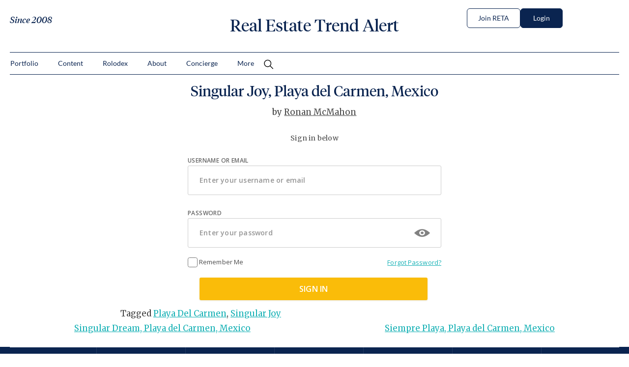

--- FILE ---
content_type: text/html; charset=UTF-8
request_url: https://realestatetrendalert.com/singular-joy-playa-del-carmen/
body_size: 26290
content:
<!DOCTYPE html>
<html lang="en-US">
<head>
	<meta charset="UTF-8">
	<meta name="viewport" content="width=device-width, initial-scale=1.0, viewport-fit=cover" />		<meta name='robots' content='noindex, nofollow' />

            <script data-no-defer="1" data-ezscrex="false" data-cfasync="false" data-pagespeed-no-defer data-cookieconsent="ignore">
                var ctPublicFunctions = {"_ajax_nonce":"45eafdb825","_rest_nonce":"7260b603a1","_ajax_url":"\/wp-admin\/admin-ajax.php","_rest_url":"https:\/\/realestatetrendalert.com\/wp-json\/","data__cookies_type":"none","data__ajax_type":"rest","data__bot_detector_enabled":"1","data__frontend_data_log_enabled":1,"cookiePrefix":"","wprocket_detected":false,"host_url":"realestatetrendalert.com","text__ee_click_to_select":"Click to select the whole data","text__ee_original_email":"The complete one is","text__ee_got_it":"Got it","text__ee_blocked":"Blocked","text__ee_cannot_connect":"Cannot connect","text__ee_cannot_decode":"Can not decode email. Unknown reason","text__ee_email_decoder":"CleanTalk email decoder","text__ee_wait_for_decoding":"The magic is on the way!","text__ee_decoding_process":"Please wait a few seconds while we decode the contact data."}
            </script>
        
            <script data-no-defer="1" data-ezscrex="false" data-cfasync="false" data-pagespeed-no-defer data-cookieconsent="ignore">
                var ctPublic = {"_ajax_nonce":"45eafdb825","settings__forms__check_internal":"0","settings__forms__check_external":"0","settings__forms__force_protection":"0","settings__forms__search_test":"1","settings__forms__wc_add_to_cart":"0","settings__data__bot_detector_enabled":"1","settings__sfw__anti_crawler":0,"blog_home":"https:\/\/realestatetrendalert.com\/","pixel__setting":"3","pixel__enabled":true,"pixel__url":null,"data__email_check_before_post":"1","data__email_check_exist_post":"1","data__cookies_type":"none","data__key_is_ok":true,"data__visible_fields_required":true,"wl_brandname":"Anti-Spam by CleanTalk","wl_brandname_short":"CleanTalk","ct_checkjs_key":"45619e7d64b1a47d7df21d34b54b04fd4b131cfe47922bdcf5a4cbe0ce012bec","emailEncoderPassKey":"bb3dcb49f3c9d64ccd35c2a97c455544","bot_detector_forms_excluded":"W10=","advancedCacheExists":false,"varnishCacheExists":false,"wc_ajax_add_to_cart":false}
            </script>
        
	<!-- This site is optimized with the Yoast SEO plugin v26.8 - https://yoast.com/product/yoast-seo-wordpress/ -->
	<title>Singular Joy, Playa del Carmen, Mexico - Real Estate Trend Alert</title>
	<meta property="og:locale" content="en_US" />
	<meta property="og:type" content="article" />
	<meta property="og:title" content="Singular Joy, Playa del Carmen, Mexico - Real Estate Trend Alert" />
	<meta property="og:description" content="In November 2016, I recommended condos in Singular Joy just off Playa del Carmen&#039;s bustling main drag, 5th Avenue. Our members-only pre-release price was $143,800. The last time I saw a listing in Singular Joy for a condo of this type, it was at $209,500." />
	<meta property="og:url" content="https://realestatetrendalert.com/singular-joy-playa-del-carmen/" />
	<meta property="og:site_name" content="Real Estate Trend Alert" />
	<meta property="article:published_time" content="2022-11-23T15:31:19+00:00" />
	<meta property="article:modified_time" content="2024-10-02T11:59:17+00:00" />
	<meta property="og:image" content="https://realestatetrendalert.com/wp-content/uploads/2022/11/singular01.jpg" />
	<meta property="og:image:width" content="1000" />
	<meta property="og:image:height" content="826" />
	<meta property="og:image:type" content="image/jpeg" />
	<meta name="author" content="Ronan McMahon" />
	<meta name="twitter:card" content="summary_large_image" />
	<meta name="twitter:label1" content="Written by" />
	<meta name="twitter:data1" content="Ronan McMahon" />
	<meta name="twitter:label2" content="Est. reading time" />
	<meta name="twitter:data2" content="2 minutes" />
	<script type="application/ld+json" class="yoast-schema-graph">{"@context":"https://schema.org","@graph":[{"@type":"Article","@id":"https://realestatetrendalert.com/singular-joy-playa-del-carmen/#article","isPartOf":{"@id":"https://realestatetrendalert.com/singular-joy-playa-del-carmen/"},"author":{"name":"Ronan McMahon","@id":"https://realestatetrendalert.com/#/schema/person/6123728f982376ef081133c929a6be5e"},"headline":"Singular Joy, Playa del Carmen, Mexico","datePublished":"2022-11-23T15:31:19+00:00","dateModified":"2024-10-02T11:59:17+00:00","mainEntityOfPage":{"@id":"https://realestatetrendalert.com/singular-joy-playa-del-carmen/"},"wordCount":285,"image":{"@id":"https://realestatetrendalert.com/singular-joy-playa-del-carmen/#primaryimage"},"thumbnailUrl":"https://realestatetrendalert.com/wp-content/uploads/2022/11/singular01.jpg","keywords":["Playa Del Carmen","Singular Joy"],"articleSection":["Countries","Deal Update","Mexico","Projects","Singular Joy","Topic"],"inLanguage":"en-US"},{"@type":"WebPage","@id":"https://realestatetrendalert.com/singular-joy-playa-del-carmen/","url":"https://realestatetrendalert.com/singular-joy-playa-del-carmen/","name":"Singular Joy, Playa del Carmen, Mexico - Real Estate Trend Alert","isPartOf":{"@id":"https://realestatetrendalert.com/#website"},"primaryImageOfPage":{"@id":"https://realestatetrendalert.com/singular-joy-playa-del-carmen/#primaryimage"},"image":{"@id":"https://realestatetrendalert.com/singular-joy-playa-del-carmen/#primaryimage"},"thumbnailUrl":"https://realestatetrendalert.com/wp-content/uploads/2022/11/singular01.jpg","datePublished":"2022-11-23T15:31:19+00:00","dateModified":"2024-10-02T11:59:17+00:00","author":{"@id":"https://realestatetrendalert.com/#/schema/person/6123728f982376ef081133c929a6be5e"},"breadcrumb":{"@id":"https://realestatetrendalert.com/singular-joy-playa-del-carmen/#breadcrumb"},"inLanguage":"en-US","potentialAction":[{"@type":"ReadAction","target":["https://realestatetrendalert.com/singular-joy-playa-del-carmen/"]}]},{"@type":"ImageObject","inLanguage":"en-US","@id":"https://realestatetrendalert.com/singular-joy-playa-del-carmen/#primaryimage","url":"https://realestatetrendalert.com/wp-content/uploads/2022/11/singular01.jpg","contentUrl":"https://realestatetrendalert.com/wp-content/uploads/2022/11/singular01.jpg","width":1000,"height":826},{"@type":"BreadcrumbList","@id":"https://realestatetrendalert.com/singular-joy-playa-del-carmen/#breadcrumb","itemListElement":[{"@type":"ListItem","position":1,"name":"Home","item":"https://realestatetrendalert.com/"},{"@type":"ListItem","position":2,"name":"Singular Joy, Playa del Carmen, Mexico"}]},{"@type":"WebSite","@id":"https://realestatetrendalert.com/#website","url":"https://realestatetrendalert.com/","name":"Real Estate Trend Alert","description":"","potentialAction":[{"@type":"SearchAction","target":{"@type":"EntryPoint","urlTemplate":"https://realestatetrendalert.com/?s={search_term_string}"},"query-input":{"@type":"PropertyValueSpecification","valueRequired":true,"valueName":"search_term_string"}}],"inLanguage":"en-US"},{"@type":"Person","@id":"https://realestatetrendalert.com/#/schema/person/6123728f982376ef081133c929a6be5e","name":"Ronan McMahon","image":{"@type":"ImageObject","inLanguage":"en-US","@id":"https://realestatetrendalert.com/#/schema/person/image/","url":"https://secure.gravatar.com/avatar/e8682a5d3b23dca139a1770557c96bd7a2ba2e36e020b32420caa410d68d806c?s=96&d=mm&r=g","contentUrl":"https://secure.gravatar.com/avatar/e8682a5d3b23dca139a1770557c96bd7a2ba2e36e020b32420caa410d68d806c?s=96&d=mm&r=g","caption":"Ronan McMahon"},"url":"https://realestatetrendalert.com/author/reta_distributor/"}]}</script>
	<!-- / Yoast SEO plugin. -->


<link rel='dns-prefetch' href='//cdn.cookielaw.org' />
<link rel='dns-prefetch' href='//fd.cleantalk.org' />
<link rel='dns-prefetch' href='//a.omappapi.com' />
<link rel="alternate" type="application/rss+xml" title="Real Estate Trend Alert &raquo; Feed" href="https://realestatetrendalert.com/feed/" />
<link rel="alternate" type="application/rss+xml" title="Real Estate Trend Alert &raquo; Comments Feed" href="https://realestatetrendalert.com/comments/feed/" />
<link rel="alternate" type="application/rss+xml" title="Real Estate Trend Alert &raquo; Singular Joy, Playa del Carmen, Mexico Comments Feed" href="https://realestatetrendalert.com/singular-joy-playa-del-carmen/feed/" />
<link rel="alternate" title="oEmbed (JSON)" type="application/json+oembed" href="https://realestatetrendalert.com/wp-json/oembed/1.0/embed?url=https%3A%2F%2Frealestatetrendalert.com%2Fsingular-joy-playa-del-carmen%2F" />
<link rel="alternate" title="oEmbed (XML)" type="text/xml+oembed" href="https://realestatetrendalert.com/wp-json/oembed/1.0/embed?url=https%3A%2F%2Frealestatetrendalert.com%2Fsingular-joy-playa-del-carmen%2F&#038;format=xml" />
<style id='wp-img-auto-sizes-contain-inline-css' type='text/css'>
img:is([sizes=auto i],[sizes^="auto," i]){contain-intrinsic-size:3000px 1500px}
/*# sourceURL=wp-img-auto-sizes-contain-inline-css */
</style>

<style id='wp-emoji-styles-inline-css' type='text/css'>

	img.wp-smiley, img.emoji {
		display: inline !important;
		border: none !important;
		box-shadow: none !important;
		height: 1em !important;
		width: 1em !important;
		margin: 0 0.07em !important;
		vertical-align: -0.1em !important;
		background: none !important;
		padding: 0 !important;
	}
/*# sourceURL=wp-emoji-styles-inline-css */
</style>
<link rel='stylesheet' id='wp-block-library-css' href='https://realestatetrendalert.com/wp-includes/css/dist/block-library/style.min.css?ver=6.9' type='text/css' media='all' />
<style id='classic-theme-styles-inline-css' type='text/css'>
/*! This file is auto-generated */
.wp-block-button__link{color:#fff;background-color:#32373c;border-radius:9999px;box-shadow:none;text-decoration:none;padding:calc(.667em + 2px) calc(1.333em + 2px);font-size:1.125em}.wp-block-file__button{background:#32373c;color:#fff;text-decoration:none}
/*# sourceURL=/wp-includes/css/classic-themes.min.css */
</style>
<style id='global-styles-inline-css' type='text/css'>
:root{--wp--preset--aspect-ratio--square: 1;--wp--preset--aspect-ratio--4-3: 4/3;--wp--preset--aspect-ratio--3-4: 3/4;--wp--preset--aspect-ratio--3-2: 3/2;--wp--preset--aspect-ratio--2-3: 2/3;--wp--preset--aspect-ratio--16-9: 16/9;--wp--preset--aspect-ratio--9-16: 9/16;--wp--preset--color--black: #000000;--wp--preset--color--cyan-bluish-gray: #abb8c3;--wp--preset--color--white: #ffffff;--wp--preset--color--pale-pink: #f78da7;--wp--preset--color--vivid-red: #cf2e2e;--wp--preset--color--luminous-vivid-orange: #ff6900;--wp--preset--color--luminous-vivid-amber: #fcb900;--wp--preset--color--light-green-cyan: #7bdcb5;--wp--preset--color--vivid-green-cyan: #00d084;--wp--preset--color--pale-cyan-blue: #8ed1fc;--wp--preset--color--vivid-cyan-blue: #0693e3;--wp--preset--color--vivid-purple: #9b51e0;--wp--preset--gradient--vivid-cyan-blue-to-vivid-purple: linear-gradient(135deg,rgb(6,147,227) 0%,rgb(155,81,224) 100%);--wp--preset--gradient--light-green-cyan-to-vivid-green-cyan: linear-gradient(135deg,rgb(122,220,180) 0%,rgb(0,208,130) 100%);--wp--preset--gradient--luminous-vivid-amber-to-luminous-vivid-orange: linear-gradient(135deg,rgb(252,185,0) 0%,rgb(255,105,0) 100%);--wp--preset--gradient--luminous-vivid-orange-to-vivid-red: linear-gradient(135deg,rgb(255,105,0) 0%,rgb(207,46,46) 100%);--wp--preset--gradient--very-light-gray-to-cyan-bluish-gray: linear-gradient(135deg,rgb(238,238,238) 0%,rgb(169,184,195) 100%);--wp--preset--gradient--cool-to-warm-spectrum: linear-gradient(135deg,rgb(74,234,220) 0%,rgb(151,120,209) 20%,rgb(207,42,186) 40%,rgb(238,44,130) 60%,rgb(251,105,98) 80%,rgb(254,248,76) 100%);--wp--preset--gradient--blush-light-purple: linear-gradient(135deg,rgb(255,206,236) 0%,rgb(152,150,240) 100%);--wp--preset--gradient--blush-bordeaux: linear-gradient(135deg,rgb(254,205,165) 0%,rgb(254,45,45) 50%,rgb(107,0,62) 100%);--wp--preset--gradient--luminous-dusk: linear-gradient(135deg,rgb(255,203,112) 0%,rgb(199,81,192) 50%,rgb(65,88,208) 100%);--wp--preset--gradient--pale-ocean: linear-gradient(135deg,rgb(255,245,203) 0%,rgb(182,227,212) 50%,rgb(51,167,181) 100%);--wp--preset--gradient--electric-grass: linear-gradient(135deg,rgb(202,248,128) 0%,rgb(113,206,126) 100%);--wp--preset--gradient--midnight: linear-gradient(135deg,rgb(2,3,129) 0%,rgb(40,116,252) 100%);--wp--preset--font-size--small: 13px;--wp--preset--font-size--medium: 20px;--wp--preset--font-size--large: 36px;--wp--preset--font-size--x-large: 42px;--wp--preset--spacing--20: 0.44rem;--wp--preset--spacing--30: 0.67rem;--wp--preset--spacing--40: 1rem;--wp--preset--spacing--50: 1.5rem;--wp--preset--spacing--60: 2.25rem;--wp--preset--spacing--70: 3.38rem;--wp--preset--spacing--80: 5.06rem;--wp--preset--shadow--natural: 6px 6px 9px rgba(0, 0, 0, 0.2);--wp--preset--shadow--deep: 12px 12px 50px rgba(0, 0, 0, 0.4);--wp--preset--shadow--sharp: 6px 6px 0px rgba(0, 0, 0, 0.2);--wp--preset--shadow--outlined: 6px 6px 0px -3px rgb(255, 255, 255), 6px 6px rgb(0, 0, 0);--wp--preset--shadow--crisp: 6px 6px 0px rgb(0, 0, 0);}:where(.is-layout-flex){gap: 0.5em;}:where(.is-layout-grid){gap: 0.5em;}body .is-layout-flex{display: flex;}.is-layout-flex{flex-wrap: wrap;align-items: center;}.is-layout-flex > :is(*, div){margin: 0;}body .is-layout-grid{display: grid;}.is-layout-grid > :is(*, div){margin: 0;}:where(.wp-block-columns.is-layout-flex){gap: 2em;}:where(.wp-block-columns.is-layout-grid){gap: 2em;}:where(.wp-block-post-template.is-layout-flex){gap: 1.25em;}:where(.wp-block-post-template.is-layout-grid){gap: 1.25em;}.has-black-color{color: var(--wp--preset--color--black) !important;}.has-cyan-bluish-gray-color{color: var(--wp--preset--color--cyan-bluish-gray) !important;}.has-white-color{color: var(--wp--preset--color--white) !important;}.has-pale-pink-color{color: var(--wp--preset--color--pale-pink) !important;}.has-vivid-red-color{color: var(--wp--preset--color--vivid-red) !important;}.has-luminous-vivid-orange-color{color: var(--wp--preset--color--luminous-vivid-orange) !important;}.has-luminous-vivid-amber-color{color: var(--wp--preset--color--luminous-vivid-amber) !important;}.has-light-green-cyan-color{color: var(--wp--preset--color--light-green-cyan) !important;}.has-vivid-green-cyan-color{color: var(--wp--preset--color--vivid-green-cyan) !important;}.has-pale-cyan-blue-color{color: var(--wp--preset--color--pale-cyan-blue) !important;}.has-vivid-cyan-blue-color{color: var(--wp--preset--color--vivid-cyan-blue) !important;}.has-vivid-purple-color{color: var(--wp--preset--color--vivid-purple) !important;}.has-black-background-color{background-color: var(--wp--preset--color--black) !important;}.has-cyan-bluish-gray-background-color{background-color: var(--wp--preset--color--cyan-bluish-gray) !important;}.has-white-background-color{background-color: var(--wp--preset--color--white) !important;}.has-pale-pink-background-color{background-color: var(--wp--preset--color--pale-pink) !important;}.has-vivid-red-background-color{background-color: var(--wp--preset--color--vivid-red) !important;}.has-luminous-vivid-orange-background-color{background-color: var(--wp--preset--color--luminous-vivid-orange) !important;}.has-luminous-vivid-amber-background-color{background-color: var(--wp--preset--color--luminous-vivid-amber) !important;}.has-light-green-cyan-background-color{background-color: var(--wp--preset--color--light-green-cyan) !important;}.has-vivid-green-cyan-background-color{background-color: var(--wp--preset--color--vivid-green-cyan) !important;}.has-pale-cyan-blue-background-color{background-color: var(--wp--preset--color--pale-cyan-blue) !important;}.has-vivid-cyan-blue-background-color{background-color: var(--wp--preset--color--vivid-cyan-blue) !important;}.has-vivid-purple-background-color{background-color: var(--wp--preset--color--vivid-purple) !important;}.has-black-border-color{border-color: var(--wp--preset--color--black) !important;}.has-cyan-bluish-gray-border-color{border-color: var(--wp--preset--color--cyan-bluish-gray) !important;}.has-white-border-color{border-color: var(--wp--preset--color--white) !important;}.has-pale-pink-border-color{border-color: var(--wp--preset--color--pale-pink) !important;}.has-vivid-red-border-color{border-color: var(--wp--preset--color--vivid-red) !important;}.has-luminous-vivid-orange-border-color{border-color: var(--wp--preset--color--luminous-vivid-orange) !important;}.has-luminous-vivid-amber-border-color{border-color: var(--wp--preset--color--luminous-vivid-amber) !important;}.has-light-green-cyan-border-color{border-color: var(--wp--preset--color--light-green-cyan) !important;}.has-vivid-green-cyan-border-color{border-color: var(--wp--preset--color--vivid-green-cyan) !important;}.has-pale-cyan-blue-border-color{border-color: var(--wp--preset--color--pale-cyan-blue) !important;}.has-vivid-cyan-blue-border-color{border-color: var(--wp--preset--color--vivid-cyan-blue) !important;}.has-vivid-purple-border-color{border-color: var(--wp--preset--color--vivid-purple) !important;}.has-vivid-cyan-blue-to-vivid-purple-gradient-background{background: var(--wp--preset--gradient--vivid-cyan-blue-to-vivid-purple) !important;}.has-light-green-cyan-to-vivid-green-cyan-gradient-background{background: var(--wp--preset--gradient--light-green-cyan-to-vivid-green-cyan) !important;}.has-luminous-vivid-amber-to-luminous-vivid-orange-gradient-background{background: var(--wp--preset--gradient--luminous-vivid-amber-to-luminous-vivid-orange) !important;}.has-luminous-vivid-orange-to-vivid-red-gradient-background{background: var(--wp--preset--gradient--luminous-vivid-orange-to-vivid-red) !important;}.has-very-light-gray-to-cyan-bluish-gray-gradient-background{background: var(--wp--preset--gradient--very-light-gray-to-cyan-bluish-gray) !important;}.has-cool-to-warm-spectrum-gradient-background{background: var(--wp--preset--gradient--cool-to-warm-spectrum) !important;}.has-blush-light-purple-gradient-background{background: var(--wp--preset--gradient--blush-light-purple) !important;}.has-blush-bordeaux-gradient-background{background: var(--wp--preset--gradient--blush-bordeaux) !important;}.has-luminous-dusk-gradient-background{background: var(--wp--preset--gradient--luminous-dusk) !important;}.has-pale-ocean-gradient-background{background: var(--wp--preset--gradient--pale-ocean) !important;}.has-electric-grass-gradient-background{background: var(--wp--preset--gradient--electric-grass) !important;}.has-midnight-gradient-background{background: var(--wp--preset--gradient--midnight) !important;}.has-small-font-size{font-size: var(--wp--preset--font-size--small) !important;}.has-medium-font-size{font-size: var(--wp--preset--font-size--medium) !important;}.has-large-font-size{font-size: var(--wp--preset--font-size--large) !important;}.has-x-large-font-size{font-size: var(--wp--preset--font-size--x-large) !important;}
:where(.wp-block-post-template.is-layout-flex){gap: 1.25em;}:where(.wp-block-post-template.is-layout-grid){gap: 1.25em;}
:where(.wp-block-term-template.is-layout-flex){gap: 1.25em;}:where(.wp-block-term-template.is-layout-grid){gap: 1.25em;}
:where(.wp-block-columns.is-layout-flex){gap: 2em;}:where(.wp-block-columns.is-layout-grid){gap: 2em;}
:root :where(.wp-block-pullquote){font-size: 1.5em;line-height: 1.6;}
/*# sourceURL=global-styles-inline-css */
</style>
<link rel='stylesheet' id='cleantalk-public-css-css' href='https://realestatetrendalert.com/wp-content/plugins/cleantalk-spam-protect/css/cleantalk-public.min.css?ver=6.71.1_1769438089' type='text/css' media='all' />
<link rel='stylesheet' id='cleantalk-email-decoder-css-css' href='https://realestatetrendalert.com/wp-content/plugins/cleantalk-spam-protect/css/cleantalk-email-decoder.min.css?ver=6.71.1_1769438089' type='text/css' media='all' />
<link rel='stylesheet' id='contact-form-7-css' href='https://realestatetrendalert.com/wp-content/plugins/contact-form-7/includes/css/styles.css?ver=6.1.4' type='text/css' media='all' />
<link rel='stylesheet' id='generate-rest-api-url-css' href='https://realestatetrendalert.com/wp-content/plugins/easily-generate-rest-api-url/public/css/generate-rest-api-url-public.css?ver=1.0.0' type='text/css' media='all' />
<link rel='stylesheet' id='14west-middleware-authentication-dc498976e59c/plugin.phpstyles_remodal-css' href='https://realestatetrendalert.com/wp-content/plugins/14west-middleware-authentication-dc498976e59c/css/remodal.css?ver=6.9' type='text/css' media='all' />
<link rel='stylesheet' id='mw_auth_frontend-css' href='https://realestatetrendalert.com/wp-content/plugins/14west-middleware-authentication-dc498976e59c/css/frontend.css?ver=6.9' type='text/css' media='all' />
<link rel='stylesheet' id='wdavy-style-css' href='https://realestatetrendalert.com/wp-content/themes/RETA%20Theme/style.css?ver=6.9' type='text/css' media='all' />
<link rel='stylesheet' id='slick-css-css' href='https://realestatetrendalert.com/wp-content/themes/RETA%20Theme/assets/slick.css?ver=6.9' type='text/css' media='all' />
<link rel='stylesheet' id='slick-theme-css-css' href='https://realestatetrendalert.com/wp-content/themes/RETA%20Theme/assets/slick-theme.css?ver=6.9' type='text/css' media='all' />
<link rel='stylesheet' id='elementor-frontend-css' href='https://realestatetrendalert.com/wp-content/uploads/elementor/css/custom-frontend.min.css?ver=1769438110' type='text/css' media='all' />
<link rel='stylesheet' id='widget-image-css' href='https://realestatetrendalert.com/wp-content/plugins/elementor/assets/css/widget-image.min.css?ver=3.34.2' type='text/css' media='all' />
<link rel='stylesheet' id='widget-heading-css' href='https://realestatetrendalert.com/wp-content/plugins/elementor/assets/css/widget-heading.min.css?ver=3.34.2' type='text/css' media='all' />
<link rel='stylesheet' id='widget-nav-menu-css' href='https://realestatetrendalert.com/wp-content/uploads/elementor/css/custom-pro-widget-nav-menu.min.css?ver=1769438110' type='text/css' media='all' />
<link rel='stylesheet' id='e-animation-fadeInRight-css' href='https://realestatetrendalert.com/wp-content/plugins/elementor/assets/lib/animations/styles/fadeInRight.min.css?ver=3.34.2' type='text/css' media='all' />
<link rel='stylesheet' id='e-popup-css' href='https://realestatetrendalert.com/wp-content/plugins/pro-elements/assets/css/conditionals/popup.min.css?ver=3.34.0' type='text/css' media='all' />
<link rel='stylesheet' id='widget-search-form-css' href='https://realestatetrendalert.com/wp-content/plugins/pro-elements/assets/css/widget-search-form.min.css?ver=3.34.0' type='text/css' media='all' />
<link rel='stylesheet' id='e-sticky-css' href='https://realestatetrendalert.com/wp-content/plugins/pro-elements/assets/css/modules/sticky.min.css?ver=3.34.0' type='text/css' media='all' />
<link rel='stylesheet' id='e-animation-fadeInDown-css' href='https://realestatetrendalert.com/wp-content/plugins/elementor/assets/lib/animations/styles/fadeInDown.min.css?ver=3.34.2' type='text/css' media='all' />
<link rel='stylesheet' id='widget-social-icons-css' href='https://realestatetrendalert.com/wp-content/plugins/elementor/assets/css/widget-social-icons.min.css?ver=3.34.2' type='text/css' media='all' />
<link rel='stylesheet' id='e-apple-webkit-css' href='https://realestatetrendalert.com/wp-content/uploads/elementor/css/custom-apple-webkit.min.css?ver=1769438110' type='text/css' media='all' />
<link rel='stylesheet' id='elementor-post-699799-css' href='https://realestatetrendalert.com/wp-content/uploads/elementor/css/post-699799.css?ver=1769438110' type='text/css' media='all' />
<link rel='stylesheet' id='elementor-post-700918-css' href='https://realestatetrendalert.com/wp-content/uploads/elementor/css/post-700918.css?ver=1769438110' type='text/css' media='all' />
<link rel='stylesheet' id='elementor-post-699981-css' href='https://realestatetrendalert.com/wp-content/uploads/elementor/css/post-699981.css?ver=1769438110' type='text/css' media='all' />
<link rel='stylesheet' id='elementor-post-699991-css' href='https://realestatetrendalert.com/wp-content/uploads/elementor/css/post-699991.css?ver=1769438111' type='text/css' media='all' />
<link rel='stylesheet' id='newsletter-css' href='https://realestatetrendalert.com/wp-content/plugins/newsletter/style.css?ver=9.1.1' type='text/css' media='all' />
<link rel='stylesheet' id='wp-pagenavi-css' href='https://realestatetrendalert.com/wp-content/plugins/wp-pagenavi/pagenavi-css.css?ver=2.70' type='text/css' media='all' />
<link rel='stylesheet' id='elementor-gf-local-roboto-css' href='https://realestatetrendalert.com/wp-content/uploads/elementor/google-fonts/css/roboto.css?ver=1745931344' type='text/css' media='all' />
<link rel='stylesheet' id='elementor-gf-local-robotoslab-css' href='https://realestatetrendalert.com/wp-content/uploads/elementor/google-fonts/css/robotoslab.css?ver=1745931346' type='text/css' media='all' />
<link rel='stylesheet' id='elementor-gf-local-lato-css' href='https://realestatetrendalert.com/wp-content/uploads/elementor/google-fonts/css/lato.css?ver=1745931347' type='text/css' media='all' />
<script type="text/javascript" src="https://cdn.cookielaw.org/consent/6e007623-df29-4591-822c-79844cf89fdf/OtAutoBlock.js?ver=3.3.5" id="onetrustautoblock-js"></script>
<script type='text/javascript' data-domain-script='6e007623-df29-4591-822c-79844cf89fdf' charset='UTF-8' src='https://cdn.cookielaw.org/scripttemplates/otSDKStub.js?ver=3.3.5'></script><script type="text/javascript" src="https://realestatetrendalert.com/wp-content/plugins/cleantalk-spam-protect/js/apbct-public-bundle.min.js?ver=6.71.1_1769438089" id="apbct-public-bundle.min-js-js"></script>
<script type="text/javascript" src="https://fd.cleantalk.org/ct-bot-detector-wrapper.js?ver=6.71.1" id="ct_bot_detector-js" defer="defer" data-wp-strategy="defer"></script>
<script type="text/javascript" src="https://realestatetrendalert.com/wp-includes/js/jquery/jquery.min.js?ver=3.7.1" id="jquery-core-js"></script>
<script type="text/javascript" src="https://realestatetrendalert.com/wp-includes/js/jquery/jquery-migrate.min.js?ver=3.4.1" id="jquery-migrate-js"></script>
<script type="text/javascript" src="https://realestatetrendalert.com/wp-content/plugins/easily-generate-rest-api-url/public/js/generate-rest-api-url-public.js?ver=1.0.0" id="generate-rest-api-url-js"></script>
<script type="text/javascript" src="https://realestatetrendalert.com/wp-content/plugins/14west-middleware-authentication-dc498976e59c/js/remodal.js?ver=6.9" id="14west-middleware-authentication-dc498976e59c/plugin.php_remodal-js"></script>
<script type="text/javascript" id="localized_frontend_data-js-extra">
/* <![CDATA[ */
var localized_frontend_data = {"mw_ajax_url":"https://realestatetrendalert.com/wp-admin/admin-ajax.php","txt_log_name_validation":"Please enter your username or email address","txt_twilio_number_invalid":"The phone number you have entered is invalid","txt_sms_consent_error":"Consent is required, please tick the checkbox","txt_log_pwd_validation":"Please enter your password","txt_reset_email_required":"Please enter your email address","txt_reset_email_valid":"Please enter a valid email address","txt_forgot_name_required":"Please enter your email address","txt_forgot_name_valid":"Please enter a valid email address","txt_pwd_change_name_validation":"Please enter your username","txt_pwd_change_newpass_validation":"Please enter your new password","txt_pwd_change_newpass_confirm":"Please confirm your new password","txt_pwd_change_newpass_confirm_equal":"The passwords do not match"};
//# sourceURL=localized_frontend_data-js-extra
/* ]]> */
</script>
<script type="text/javascript" src="https://realestatetrendalert.com/wp-content/plugins/14west-middleware-authentication-dc498976e59c/js/frontend-localized.js?ver=6.9" id="localized_frontend_data-js"></script>
<script type="text/javascript" src="https://realestatetrendalert.com/wp-content/plugins/14west-middleware-authentication-dc498976e59c/js/jquery.validate.min.js?ver=6.9" id="mw_auth_validate-js"></script>
<script type="text/javascript" src="https://realestatetrendalert.com/wp-content/plugins/14west-middleware-authentication-dc498976e59c/js/jquery.inputmask.bundle.min.js?ver=6.9" id="mw_phone_mask-js"></script>
<script type="text/javascript" src="https://realestatetrendalert.com/wp-content/plugins/14west-middleware-authentication-dc498976e59c/js/frontend.js?ver=6.9" id="mw_auth_frontend-js"></script>
<link rel="https://api.w.org/" href="https://realestatetrendalert.com/wp-json/" /><link rel="alternate" title="JSON" type="application/json" href="https://realestatetrendalert.com/wp-json/wp/v2/posts/693672" /><link rel="EditURI" type="application/rsd+xml" title="RSD" href="https://realestatetrendalert.com/xmlrpc.php?rsd" />
<meta name="generator" content="WordPress 6.9" />
<link rel='shortlink' href='https://realestatetrendalert.com/?p=693672' />
		<link rel="preconnect" href="//www.googletagmanager.com/">
		<link rel="preconnect" href="//s3.amazonaws.com/">
		<link rel="preconnect" href="//play.ht/">
		<link rel="preconnect" href="//static.play.ht/">
		<link rel="preconnect" href="//a.play.ht/">
		<link rel="preconnect" href="//media.play.ht/">
		<link rel="dns-prefetch" href="//www.googletagmanager.com/">
		<link rel="dns-prefetch" href="//s3.amazonaws.com/">
		<link rel="dns-prefetch" href="//play.ht/">
		<link rel="dns-prefetch" href="//static.play.ht/">
		<link rel="dns-prefetch" href="//a.play.ht/">
		<link rel="dns-prefetch" href="//media.play.ht/">
		<!--
	It is highly recommended that you *copy* this file to your theme folder.
	Styles should be moved to your main stylesheet.
	Leave this template in the /theme/ folder of the plugin for future reference

    Note** this view is only loaded when the post is password protected.

	#Version: 2.0
-->

<meta name='robots' content='noindex'><link
        rel="stylesheet"
        href="https://cdnjs.cloudflare.com/ajax/libs/intl-tel-input/17.0.8/css/intlTelInput.css"
/>
<script src="https://cdnjs.cloudflare.com/ajax/libs/intl-tel-input/17.0.8/js/intlTelInput.min.js"></script>
<style>
    #tfs-mw-sms-phone {
        padding: 10px 10px 10px 50px;
    }
    #tfs-mw-sms-phone, .btn {
        padding-top: 6px;
        padding-bottom: 6px;
        border: 1px solid #ccc;
        border-radius: 4px;
    }

    .btn {
        color: #ffffff;
        background-color: #428BCA;
        border-color: #357EBD;
        font-size: 14px;
        outline: none;
        cursor: pointer;
        padding-left: 12px;
        padding-right: 12px;
    }

    .btn:focus, .btn:hover {
        background-color: #3276B1;
        border-color: #285E8E;
    }

    .btn:active {
        box-shadow: inset 0 3px 5px rgba(0,0,0,.125);
    }

    .alert {
        padding: 15px;
        margin-top: 10px;
        border: 1px solid transparent;
        border-radius: 4px;
    }

    .alert-info {
        border-color: #bce8f1;
        color: #31708f;
        background-color: #d9edf7;
    }

    .alert-error {
        color: #a94442;
        background-color: #f2dede;
        border-color: #ebccd1;
    }

</style>
<link rel="pingback" href="https://realestatetrendalert.com/xmlrpc.php"><meta name="generator" content="Elementor 3.34.2; features: e_font_icon_svg, additional_custom_breakpoints; settings: css_print_method-external, google_font-enabled, font_display-swap">
<style>
	
	.acf-elementor-slick .slick-slide {
		margin:0 12px;
	}
	
	.acf-elementor-slick .slick-arrow {
    background-color: transparent;
    border-radius: 5px 5px 5px 5px;
    padding: 5px 5px 5px 5px;
    width: 35px;
		border:1px solid var( --e-global-color-primary );
    height: 35px;
    position: absolute;
    bottom: 0px;
    top: 150px;
    left: -35px; 
		right:auto;
		z-index:9;
}
	
	.acf-elementor-slick .slick-arrow.slick-next {
    right: -35px;
		left:auto;
}
	
	.acf-elementor-slick .slick-prev:before,
	.acf-elementor-slick .slick-next:before{
/*     content: ''; */
		display:none;
}
	
	.acf-elementor-slick .slick-prev svg,
	.acf-elementor-slick .slick-next svg {
		height: 24px;
    width: 24px;
	}
	
	.cst_search_form {
    opacity: 0;
    visibility: hidden;
    position: absolute;
    width: auto;
}
	.cst_search_form.active {
    visibility: visible;
    opacity: 1;
    display: block;
}
	.cst_remove-bg {
    background-image: none !important;
}
	
	.my-0 p{
		margin:0 !important;
	}
	
.cst_dark_bg .elementor-heading-title,
.cst_dark_bg .elementor-widget-container,
.cst_dark_bg li span {
    color: var(--e-global-color-ca48237) !important;
    fill: var(--e-global-color-ca48237) !important;
}

 .cst_dark_bg .elementor-icon-list-icon svg path	{
    stroke: var(--e-global-color-ca48237) !important;
}
	
	.acf-check-section.empty-div,
	.cst_video_det.empty-div {
		display:none;
	}
	
	#uc-sort-filter-orderdir > option:first-child {
    display: none;
}
	
	wistia-player[media-id='na8jnmtpq7']:not(:defined) { background: center / contain no-repeat url('https://fast.wistia.com/embed/medias/na8jnmtpq7/swatch'); display: block; filter: blur(5px); padding-top:56.25%; }
	
	@media(max-width:1199px) {
			.acf-elementor-slick .slick-arrow {
   
    left: 0px; 

}
	
	.acf-elementor-slick .slick-arrow.slick-next {
    right: 0px;

}
	}
	
	@media(max-width:766px) {
			.acf-elementor-slick .slick-slide {
				margin:0px;
			}
			.acf-elementor-slick .slick-slide.slick-current.slick-active {
				margin-right:10px;
			}
	}
	
</style>
			<style>
				.e-con.e-parent:nth-of-type(n+4):not(.e-lazyloaded):not(.e-no-lazyload),
				.e-con.e-parent:nth-of-type(n+4):not(.e-lazyloaded):not(.e-no-lazyload) * {
					background-image: none !important;
				}
				@media screen and (max-height: 1024px) {
					.e-con.e-parent:nth-of-type(n+3):not(.e-lazyloaded):not(.e-no-lazyload),
					.e-con.e-parent:nth-of-type(n+3):not(.e-lazyloaded):not(.e-no-lazyload) * {
						background-image: none !important;
					}
				}
				@media screen and (max-height: 640px) {
					.e-con.e-parent:nth-of-type(n+2):not(.e-lazyloaded):not(.e-no-lazyload),
					.e-con.e-parent:nth-of-type(n+2):not(.e-lazyloaded):not(.e-no-lazyload) * {
						background-image: none !important;
					}
				}
			</style>
					<style type="text/css">
					.site-title,
			.site-description {
				position: absolute;
				clip: rect(1px, 1px, 1px, 1px);
			}
				</style>
		<link rel="icon" href="https://realestatetrendalert.com/wp-content/uploads/2025/12/cropped-favicon-final-512-2-32x32.png" sizes="32x32" />
<link rel="icon" href="https://realestatetrendalert.com/wp-content/uploads/2025/12/cropped-favicon-final-512-2-192x192.png" sizes="192x192" />
<link rel="apple-touch-icon" href="https://realestatetrendalert.com/wp-content/uploads/2025/12/cropped-favicon-final-512-2-180x180.png" />
<meta name="msapplication-TileImage" content="https://realestatetrendalert.com/wp-content/uploads/2025/12/cropped-favicon-final-512-2-270x270.png" />
		<style type="text/css" id="wp-custom-css">
			/* Hide entry titles for specified page IDs */
.page-id-692314 .entry-title,
.page-id-699276 .entry-title,
.page-id-702101 .entry-title,
.page-id-702657 .entry-title,
.page-id-702167 .entry-title,
.page-id-702090 .entry-title,
.page-id-700686 .entry-title,
.page-id-702081 .entry-title,
.page-id-700881 .entry-title,
.page-id-699767 .entry-title,
.page-id-700765 .entry-title,
.page-id-700869 .entry-title,
.page-id-699907 .entry-title,
.page-id-699293 .entry-title,
.page-id-699441 .entry-title,
.page-id-699710 .entry-title,
.page-id-699715 .entry-title,
.page-id-699739 .entry-title,
.page-id-699409 .entry-title,
.page-id-699349 .entry-title,
.page-id-699319 .entry-title,
.page-id-699288 .entry-title,
.page-id-698977 .entry-title,
.page-id-699017 .entry-title,
.page-id-698579 .entry-title,
.page-id-698384 .entry-title,
.page-id-698424 .entry-title,
.page-id-698459 .entry-title,
.page-id-698819 .entry-title,
.page-id-698637 .entry-title,
.page-id-698401 .entry-title,
.page-id-698388 .entry-title,
.page-id-698377 .entry-title,
.page-id-698369 .entry-title,
.page-id-698305 .entry-title,
.page-id-698286 .entry-title,
.page-id-698275 .entry-title,
.page-id-698086 .entry-title,
.page-id-697909 .entry-title,
.page-id-697799 .entry-title,
.page-id-697712 .entry-title,
.page-id-697707 .entry-title,
.page-id-697669 .entry-title,
.page-id-697480 .entry-title,
.page-id-697630 .entry-title,
.page-id-697243 .entry-title,
.page-id-697302 .entry-title,
.page-id-696997 .entry-title,
.page-id-697231 .entry-title,
.page-id-697173 .entry-title,
.page-id-697140 .entry-title,
.page-id-697118 .entry-title,
.page-id-697082 .entry-title,
.page-id-697048 .entry-title,
.page-id-697031 .entry-title,
.page-id-697018 .entry-title,
.page-id-697017 .entry-title,
.page-id-697003 .entry-title,
.page-id-696942 .entry-title,
.page-id-696816 .entry-title,
.page-id-696808 .entry-title,
.page-id-696746 .entry-title,
.page-id-696732 .entry-title,
.page-id-696693 .entry-title,
.page-id-696509 .entry-title,
.page-id-696450 .entry-title,
.page-id-696436 .entry-title,
.page-id-696384 .entry-title,
.page-id-696380 .entry-title,
.page-id-696372 .entry-title,
.page-id-696191 .entry-title,
.page-id-696239 .entry-title,
.page-id-69612 .entry-title,
.page-id-696128 .entry-title,
.page-id-695957 .entry-title,
.page-id-695873 .entry-title,
.page-id-695284 .entry-title,
.page-id-695255 .entry-title,
.page-id-695249 .entry-title,
.page-id-695223 .entry-title,
.page-id-694908 .entry-title,
.page-id-694436 .entry-title,
.page-id-694552 .entry-title,
.page-id-694513 .entry-title,
.page-id-694398 .entry-title,
.page-id-693720 .entry-title,
.page-id-694478 .entry-title,
.page-id-693718 .entry-title,
.page-id-693635 .entry-title,
.page-id-693501 .entry-title,
.page-id-693529 .entry-title,
.page-id-693514 .entry-title,
.page-id-693475 .entry-title,
.page-id-693405 .entry-title,
.page-id-693266 .entry-title,
.page-id-693147 .entry-title,
.page-id-692973 .entry-title,
.page-id-692999 .entry-title,
.page-id-692942 .entry-title,
.page-id-692937 .entry-title,
.page-id-692891 .entry-title,
.page-id-692882 .entry-title,
.page-id-692777 .entry-title,
.page-id-692750 .entry-title,
.page-id-692745 .entry-title,
.page-id-692739 .entry-title,
.page-id-692705 .entry-title,
.page-id-692523 .entry-title,
.page-id-692709 .entry-title,
.page-id-692527 .entry-title,
.page-id-692517 .entry-title,
.page-id-692468 .entry-title,
.page-id-692455 .entry-title,
.page-id-692440 .entry-title,
.page-id-692430 .entry-title,
.page-id-692423 .entry-title,
.page-id-692398 .entry-title,
.page-id-692377 .entry-title,
.page-id-692351 .entry-title,
.page-id-692346 .entry-title,
.page-id-692318 .entry-title,
.page-id-692259 .entry-title,
.page-id-692249 .entry-title,
.page-id-692245 .entry-title,
.page-id-692233 .entry-title,
.page-id-692917 .entry-title,
.page-id-692177 .entry-title,
.page-id-692168 .entry-title,
.page-id-692172 .entry-title,
.page-id-688197 .entry-title,
.page-id-687270 .entry-title,
.page-id-687436 .entry-title,
.page-id-687694 .entry-title,
.page-id-687806 .entry-title,
.page-id-687836 .entry-title,
.page-id-688447 .entry-title,
.page-id-687829 .entry-title,
.page-id-687828 .entry-title,
.page-id-687842 .entry-title,
.page-id-687908 .entry-title,
.page-id-687913 .entry-title,
.page-id-688026 .entry-title,
.page-id-688044 .entry-title,
.page-id-688108 .entry-title,
.page-id-688160 .entry-title,
.page-id-688214 .entry-title,
.page-id-688219 .entry-title,
.page-id-688225 .entry-title,
.page-id-688313 .entry-title,
.page-id-688753 .entry-title,
.page-id-689294 .entry-title,
.page-id-688762 .entry-title,
.page-id-688925 .entry-title,
.page-id-689300 .entry-title,
.page-id-689419 .entry-title,
.page-id-689439 .entry-title,
.page-id-689462 .entry-title,
.page-id-689465 .entry-title,
.page-id-689469 .entry-title,
.page-id-689473 .entry-title,
.page-id-689635 .entry-title,
.page-id-689653 .entry-title,
.page-id-690343 .entry-title,
.page-id-690977 .entry-title,
.page-id-691269 .entry-title,
.page-id-691275 .entry-title,
.page-id-691279 .entry-title,
.page-id-691283 .entry-title,
.page-id-691288 .entry-title,
.page-id-691348 .entry-title,
.page-id-691389 .entry-title,
.page-id-69139 .entry-title,
.page-id-691422 .entry-title,
.page-id-691431 .entry-title,
.page-id-691485 .entry-title,
.page-id-691505 .entry-title,
.page-id-691483 .entry-title,
.page-id-691490 .entry-title,
.page-id-691542 .entry-title,
.page-id-691549 .entry-title,
.page-id-691560 .entry-title,
.page-id-691566 .entry-title,
.page-id-691571 .entry-title,
.page-id-691576 .entry-title,
.page-id-691590 .entry-title,
.page-id-691581 .entry-title,
.page-id-691595 .entry-title,
.page-id-691599 .entry-title,
.page-id-691611 .entry-title,
.page-id-691629 .entry-title,
.page-id-691634 .entry-title,
.page-id-691637 .entry-title,
.page-id-691647 .entry-title,
.page-id-691687 .entry-title,
.page-id-691696 .entry-title,
.page-id-691692 .entry-title,
.page-id-691702 .entry-title,
.page-id-691725 .entry-title,
.page-id-691450 .entry-title,
.page-id-691788 .entry-title,
.page-id-691794 .entry-title,
.page-id-691798 .entry-title,
.page-id-691803 .entry-title,
.page-id-691811 .entry-title,
.page-id-691816 .entry-title,
.page-id-691827 .entry-title,
.page-id-691832 .entry-title,
.page-id-691878 .entry-title,
.page-id-691883 .entry-title,
.page-id-691873 .entry-title,
.page-id-691893 .entry-title,
.page-id-691925 .entry-title,
.page-id-691930 .entry-title,
.page-id-691942 .entry-title,
.page-id-691936 .entry-title,
.page-id-691888 .entry-title,
.page-id-691948 .entry-title,
.page-id-691951 .entry-title,
.page-id-691973 .entry-title,
.page-id-691971 .entry-title,
.page-id-691979 .entry-title,
.page-id-692018 .entry-title,
.page-id-692001 .entry-title,
.page-id-692018 .entry-title,
.page-id-692082 .entry-title,
.page-id-692097 .entry-title,
.page-id-692105 .entry-title,
.page-id-692120 .entry-title,
.page-id-692131 .entry-title,
.page-id-692135 .entry-title,
.page-id-692139 .entry-title,
.page-id-692144 .entry-title,
.page-id-692158 .entry-title,
.page-id-692182 .entry-title,
.page-id-692186 .entry-title,
.page-id-692162 .entry-title,
.page-id-692186 .entry-title,
.page-id-692182 .entry-title,
.page-id-692202 .entry-title,
.page-id-692215 .entry-title,
.page-id-692220 .entry-title,
.page-id-692270 .entry-title,
.page-id-692464 .entry-title,
.page-id-692472 .entry-title,
.page-id-692476 .entry-title,
.page-id-692586 .entry-title,
.page-id-692624 .entry-title,
.page-id-692628 .entry-title,
.page-id-692632 .entry-title,
.page-id-692647 .entry-title,
.page-id-692653 .entry-title,
.page-id-692665 .entry-title,
.page-id-692983 .entry-title,
.page-id-693009 .entry-title,
.page-id-693017 .entry-title,
.page-id-693121 .entry-title,
.page-id-693142 .entry-title,
.page-id-693628 .entry-title,
.page-id-693725 .entry-title,
.page-id-693956 .entry-title,
.page-id-693958 .entry-title,
.page-id-693450 .entry-meta,
.page-id-694336 .entry-title,
.page-id-694334 .entry-title,
.page-id-694501 .entry-title,
.page-id-694556 .entry-title,
.page-id-694571 .entry-title,
.page-id-694573 .entry-title,
.page-id-695097 .entry-title,
.page-id-695194 .entry-title,
.page-id-695229 .entry-title,
.page-id-695344 .entry-title,
.page-id-695563 .entry-title,
.page-id-695895 .entry-title,
.page-id-695909 .entry-title,
.page-id-695911 .entry-title,
.page-id-695914 .entry-title,
.page-id-696103 .entry-title,
.page-id-696105 .entry-title,
.page-id-696471 .entry-title,
.page-id-696505 .entry-title,
.page-id-696588 .entry-title,
.page-id-696592 .entry-title,
.page-id-696596 .entry-title,
.page-id-696739 .entry-title,
.page-id-696647 .entry-title,
.page-id-696932 .entry-title,
.page-id-696956 .entry-title,
.page-id-696958 .entry-title,
.page-id-696961 .entry-title,
.page-id-696975 .entry-title,
.page-id-697274 .entry-title,
.page-id-697308 .entry-title,
.page-id-697312 .entry-title,
.page-id-697732 .entry-title,
.page-id-697773 .entry-title,
.page-id-697854 .entry-title,
.page-id-698110 .entry-title,
.page-id-698115 .entry-title,
.page-id-698134 .entry-title,
.page-id-698136 .entry-title,
.page-id-698148 .entry-title,
.page-id-698170 .entry-title,
.page-id-698185 .entry-title,
.page-id-698216 .entry-title,
.page-id-698296 .entry-title,
.page-id-698412 .entry-title,
.page-id-698489 .entry-title,
.page-id-698567 .entry-title,
.page-id-698731 .entry-title,
.page-id-698729 .entry-title,
.page-id-698972 .entry-title,
.page-id-698987 .entry-title,
.page-id-699048 .entry-title,
.page-id-699333 .entry-title,
.page-id-699337 .entry-title,
.page-id-698527 .entry-title,
.page-id-699507 .entry-title,
.page-id-699513 .entry-title,
.page-id-699528 .entry-title,
.page-id-699596 .entry-title,
.page-id-699571 .entry-title,
.page-id-699706 .entry-title,
.page-id-699649 .entry-title {
  display: none;
}

/* Needed for correct page jump under floating header */
html {
  scroll-padding-top: 100px;
  scroll-snap-type: y mandatory;
}

/* Headings typography */
h1, h2, h3, h4, h5, h6 {
  font-family: "New Tiempos Headline", Georgia, serif !important;
  color: #0a2450 !important;
  font-weight: 400 !important;
  line-height: 1.3 !important;
  letter-spacing: normal !important;
  text-transform: none !important;
}

/* === Bulletproof: de-bold footer on all archive-like templates === */
body.archive footer.site-footer,
body.archive footer.site-footer *,
body.category footer.site-footer,
body.category footer.site-footer *,
body.tag footer.site-footer,
body.tag footer.site-footer *,
body.blog footer.site-footer,
body.blog footer.site-footer *,
body.taxonomy footer.site-footer,
body.post-type-archive footer.site-footer,
body.author footer.site-footer,
body.archive footer.site-footer,
body.category footer.site-footer,
body.tag footer.site-footer,
body.blog footer.site-footer,
body.taxonomy footer.site-footer,
body.post-type-archive footer.site-footer,
body.author footer.site-footer,
body.archive .site-footer *,
body.category .site-footer *,
body.tag .site-footer *,
.body.blog .site-footer *,
body.taxonomy .site-footer *,
body.post-type-archive .site-footer *,
body.author .site-footer * {
  font-style: normal !important;
  font-weight: 400 !important;
  font-variation-settings: "wght" 400 !important;
  font-synthesis-weight: none !important;
}

/* Target common Astra footer sub-elements explicitly */
body.archive .ast-small-footer *,
body.category .ast-small-footer *,
body.tag .ast-small-footer *,
body.blog .ast-small-footer *,
body.taxonomy .ast-small-footer *,
body.post-type-archive .ast-small-footer *,
body.author .ast-small-footer * {
  font-weight: 400 !important;
  font-variation-settings: "wght" 400 !important;
  font-synthesis-weight: none !important;
}

/* In case theme targets links specifically with higher specificity */
body.archive footer.site-footer a,
body.category footer.site-footer a,
body.tag footer.site-footer a,
body.blog footer.site-footer a,
body.taxonomy footer.site-footer a,
body.post-type-archive footer.site-footer a,
body.author footer.site-footer a,
body.archive .site-footer a,
body.category .site-footer a,
body.tag .site-footer a,
body.blog .site-footer a,
body.taxonomy .site-footer a,
body.post-type-archive .site-footer a,
body.author .site-footer a {
  font-weight: 400 !important;
}

/* Specificity hammer */
body.archive.archive footer.site-footer *,
body.category.category footer.site-footer *,
body.tag.tag footer.site-footer *,
body.blog.blog footer.site-footer * {
  font-weight: 400 !important;
}

/* === Fix for Calendar & Events pages === */
body.events-archive footer.site-footer,
body.events-archive footer.site-footer *,
body.post-type-archive-tribe_events footer.site-footer,
body.post-type-archive-tribe_events footer.site-footer *,
body.single-tribe_events footer.site-footer,
body.single-tribe_events footer.site-footer *,
body.tribe-events-page-template footer.site-footer,
body.tribe-events-page-template footer.site-footer *,
body.events-archive .site-footer,
body.post-type-archive-tribe_events .site-footer,
body.single-tribe_events .site-footer,
body.tribe-events-page-template .site-footer,
body.events-archive .site-footer *,
body.post-type-archive-tribe_events .site-footer *,
body.single-tribe_events .site-footer *,
body.tribe-events-page-template .site-footer * {
  font-style: normal !important;
  font-weight: 400 !important;
  font-variation-settings: "wght" 400 !important;
  font-synthesis-weight: none !important;
}

/* === Final global footer debold fallback === */
footer.site-footer,
footer.site-footer *,
footer.site-footer a,
footer.site-footer strong,
footer.site-footer b {
  font-weight: 400 !important;
  font-style: normal !important;
  font-variation-settings: "wght" 400 !important;
  font-synthesis-weight: none !important;
}

/* --- FINAL FOOTER DE-BOLD HAMMER (all pages) --- */
footer.site-footer,
footer.site-footer *,
footer.site-footer a,
footer.site-footer strong,
footer.site-footer b,
footer.site-footer .ast-footer-copyright,
footer.site-footer .ast-footer-copyright *,
footer.site-footer .ast-small-footer,
footer.site-footer .ast-small-footer *,
footer.site-footer .ast-builder-grid-row,
footer.site-footer .ast-builder-grid-row *,
footer.site-footer .menu-item > a,
footer.site-footer .current-menu-item > a,
footer.site-footer .current_page_item > a,
footer.site-footer .widget,
footer.site-footer .widget * {
  font-style: normal !important;
  font-weight: 400 !important;
  font-variation-settings: "wght" 400 !important;
  font-synthesis-weight: none !important;
}

/* If theme forces bold on links via hover/active states */
footer.site-footer a:hover,
footer.site-footer a:focus,
footer.site-footer a:active {
  font-weight: 400 !important;
}

/* =========================================================
   SEARCH BUTTON COLOR FIX (Ultimate/Ajax Search)
   ========================================================= */

/* Base button in dropdown */
.uc-ajax-search__input-wrapper .uc-ajax-search__btn,
.uc-ajax-search__input-wrapper-inner .uc-ajax-search__btn,
.uc-ajax-search__btn,
.uc-ajax-search__btn.uc-inactive,
button[name="search-btn"].uc-ajax-search__btn {
  background-color: #0A2450 !important;
  border-color: #0A2450 !important;
  color: #ffffff !important;
  background-image: none !important;   /* kill gradients */
  box-shadow: none !important;         /* kill drop shadow tint */
  text-shadow: none !important;
  filter: none !important;
  outline: none !important;
  transition: background-color .2s ease, border-color .2s ease, color .2s ease;
}

/* Hover / focus / active states */
.uc-ajax-search__input-wrapper .uc-ajax-search__btn:hover,
.uc-ajax-search__input-wrapper-inner .uc-ajax-search__btn:hover,
.uc-ajax-search__btn:hover,
.uc-ajax-search__btn:focus,
.uc-ajax-search__btn:active {
  background-color: #102c66 !important; /* subtle hover */
  border-color: #102c66 !important;
  color: #ffffff !important;
  box-shadow: none !important;
}

/* Button text inside (if plugin nests a span) */
.uc-ajax-search__btn span,
.uc-ajax-search__btn .uc-ajax-search__btn_icon {
  color: #ffffff !important;
}

/* Optional: header magnifier toggle/icon (if present) */
.uc-ajax-search__toggle,
.uc-ajax-search__toggle .uc-ajax-search__btn_icon,
.uc-ajax-search__toggle i,
.uc-ajax-search__btn_icon i {
  color: #0A2450 !important;
  fill: #0A2450 !important;
}

/* ===== ULTIMATE / AJAX SEARCH BUTTON: FORCE TRUE #0A2450 ===== */

/* Set any plugin variables it might use */
:root {
  --uc-theme-color: #0A2450 !important;
  --uc-btn-bg: #0A2450 !important;
  --uc-button-bg: #0A2450 !important;
  --uc-button-color: #ffffff !important;
}

/* Extremely specific selectors to beat theme/plugin rules */
.uc-ajax-search__input-wrapper .uc-ajax-search__btn,
.uc-ajax-search__input-wrapper-inner .uc-ajax-search__btn,
button.uc-ajax-search__btn,
button[name="search-btn"].uc-ajax-search__btn,
.uc-ajax-search__btn.uc-inactive,
.uc-ajax-search__btn.uc-active {
  /* kill any tinting layers */
  background: #0A2450 !important;
  background-color: #0A2450 !important;
  background-image: none !important;
  background-blend-mode: normal !important;

  /* remove shadows/filters that shift color */
  box-shadow: none !important;
  text-shadow: none !important;
  filter: none !important;
  mix-blend-mode: normal !important;
  opacity: 1 !important;

  /* text & border */
  color: #ffffff !important;
  border: 1px solid #0A2450 !important;
  outline: none !important;

  /* make sure browser UI doesn’t restyle it */
  -webkit-appearance: none !important;
  appearance: none !important;

  transition: background-color .15s ease, border-color .15s ease;
}

/* Hover / focus / active: maintain navy with a subtle shift */
.uc-ajax-search__input-wrapper .uc-ajax-search__btn:hover,
.uc-ajax-search__input-wrapper-inner .uc-ajax-search__btn:hover,
.uc-ajax-search__btn:hover,
.uc-ajax-search__btn:focus,
.uc-ajax-search__btn:active {
  background: #102C66 !important;   /* slightly lighter/darker navy */
  background-color: #102C66 !important;
  border-color: #102C66 !important;
  color: #ffffff !important;
  box-shadow: none !important;
  filter: none !important;
  mix-blend-mode: normal !important;
  opacity: 1 !important;
}

/* Ensure any inner label/icon doesn’t carry a tint */
.uc-ajax-search__btn span,
.uc-ajax-search__btn .uc-ajax-search__btn_icon,
.uc-ajax-search__btn .uc-ajax-search__btn_icon i {
  color: #ffffff !important;
  fill: #ffffff !important;
  filter: none !important;
  opacity: 1 !important;
  mix-blend-mode: normal !important;
}

/* If plugin applies overlay layers inside the button, neutralize them */
.uc-ajax-search__btn::before,
.uc-ajax-search__btn::after {
  content: none !important;
  display: none !important;
  background: transparent !important;
  background-image: none !important;
  box-shadow: none !important;
  filter: none !important;
  mix-blend-mode: normal !important;
}

/* Some builds add a filter to the wrapper—remove it */
.uc-ajax-search__input-wrapper,
.uc-ajax-search__input-wrapper-inner {
  filter: none !important;
  mix-blend-mode: normal !important;
}

/* Optional: header magnifier trigger color (if present) */
.uc-ajax-search__toggle,
.uc-ajax-search__toggle i,
.uc-ajax-search__toggle .uc-ajax-search__btn_icon {
  color: #0A2450 !important;
  fill: #0A2450 !important;
  filter: none !important;
  mix-blend-mode: normal !important;
  opacity: 1 !important;
}
		</style>
		</head>
<body class="wp-singular post-template-default single single-post postid-693672 single-format-standard wp-theme-RETATheme elementor-default elementor-kit-699799">
		<header data-elementor-type="header" data-elementor-id="699981" class="elementor elementor-699981 elementor-location-header" data-elementor-post-type="elementor_library">
			<div class="elementor-element elementor-element-2a274fe2 cst_non_sticky_header e-flex e-con-boxed e-con e-parent" data-id="2a274fe2" data-element_type="container" data-settings="{&quot;background_background&quot;:&quot;classic&quot;}">
					<div class="e-con-inner">
		<div class="elementor-element elementor-element-7498d317 e-con-full cst-headr e-flex e-con e-child" data-id="7498d317" data-element_type="container">
		<div class="elementor-element elementor-element-78ea3baf e-con-full e-flex e-con e-child" data-id="78ea3baf" data-element_type="container">
				<div class="elementor-element elementor-element-78e77bd4 elementor-hidden-widescreen elementor-hidden-desktop elementor-hidden-tablet elementor-widget elementor-widget-heading" data-id="78e77bd4" data-element_type="widget" data-widget_type="heading.default">
				<div class="elementor-widget-container">
					<h2 class="elementor-heading-title elementor-size-default"><a href="https://realestatetrendalert.com">Real Estate Trend Alert</a></h2>				</div>
				</div>
				<div class="elementor-element elementor-element-6c22ed3a elementor-hidden-mobile elementor-widget elementor-widget-heading" data-id="6c22ed3a" data-element_type="widget" data-widget_type="heading.default">
				<div class="elementor-widget-container">
					<h2 class="elementor-heading-title elementor-size-default">Since 2008</h2>				</div>
				</div>
				</div>
		<div class="elementor-element elementor-element-165f58a e-con-full elementor-hidden-mobile e-flex e-con e-child" data-id="165f58a" data-element_type="container">
				<div class="elementor-element elementor-element-5c4761e2 elementor-widget elementor-widget-heading" data-id="5c4761e2" data-element_type="widget" data-widget_type="heading.default">
				<div class="elementor-widget-container">
					<h2 class="elementor-heading-title elementor-size-default"><a href="https://realestatetrendalert.com">Real Estate Trend Alert</a></h2>				</div>
				</div>
				</div>
		<div class="elementor-element elementor-element-6e361803 e-con-full e-flex e-con e-child" data-id="6e361803" data-element_type="container">
		<div class="elementor-element elementor-element-3777d6db e-con-full e-flex e-con e-child" data-id="3777d6db" data-element_type="container">
				<div class="elementor-element elementor-element-b56c77a elementor-hidden-tablet elementor-hidden-mobile elementor-align-right join-reta elementor-widget elementor-widget-button" data-id="b56c77a" data-element_type="widget" data-widget_type="button.default">
				<div class="elementor-widget-container">
									<div class="elementor-button-wrapper">
					<a class="elementor-button elementor-button-link elementor-size-sm" href="https://new.realestatetrendalert.com/m2/22356" target="_blank">
						<span class="elementor-button-content-wrapper">
									<span class="elementor-button-text">Join RETA</span>
					</span>
					</a>
				</div>
								</div>
				</div>
				<div class="elementor-element elementor-element-6e8711f4 elementor-hidden-tablet elementor-hidden-mobile elementor-widget elementor-widget-button" data-id="6e8711f4" data-element_type="widget" data-widget_type="button.default">
				<div class="elementor-widget-container">
									<div class="elementor-button-wrapper">
					<a class="elementor-button elementor-button-link elementor-size-sm" href="#elementor-action%3Aaction%3Dpopup%3Aopen%26settings%3DeyJpZCI6IjcwMDk1OSIsInRvZ2dsZSI6ZmFsc2V9">
						<span class="elementor-button-content-wrapper">
									<span class="elementor-button-text">Login</span>
					</span>
					</a>
				</div>
								</div>
				</div>
				</div>
				<div class="elementor-element elementor-element-b6dcfdc cst_header_srch_icon elementor-hidden-widescreen elementor-hidden-desktop elementor-view-default elementor-widget elementor-widget-icon" data-id="b6dcfdc" data-element_type="widget" data-widget_type="icon.default">
				<div class="elementor-widget-container">
							<div class="elementor-icon-wrapper">
			<div class="elementor-icon">
			<svg xmlns="http://www.w3.org/2000/svg" width="23" height="22" viewBox="0 0 23 22" fill="none"><path d="M21.1016 21L14.4349 14.3333M16.6571 8.77778C16.6571 13.0733 13.1749 16.5556 8.87934 16.5556C4.5838 16.5556 1.10156 13.0733 1.10156 8.77778C1.10156 4.48223 4.5838 1 8.87934 1C13.1749 1 16.6571 4.48223 16.6571 8.77778Z" stroke="black" stroke-width="1.6" stroke-linecap="round" stroke-linejoin="round"></path></svg>			</div>
		</div>
						</div>
				</div>
				<div class="elementor-element elementor-element-366c2cf elementor-hidden-widescreen elementor-hidden-desktop elementor-view-default elementor-widget elementor-widget-icon" data-id="366c2cf" data-element_type="widget" data-widget_type="icon.default">
				<div class="elementor-widget-container">
							<div class="elementor-icon-wrapper">
			<a class="elementor-icon" href="#elementor-action%3Aaction%3Dpopup%3Aopen%26settings%3DeyJpZCI6IjcwMDkxOCIsInRvZ2dsZSI6ZmFsc2V9">
			<svg aria-hidden="true" class="e-font-icon-svg e-fas-bars" viewBox="0 0 448 512" xmlns="http://www.w3.org/2000/svg"><path d="M16 132h416c8.837 0 16-7.163 16-16V76c0-8.837-7.163-16-16-16H16C7.163 60 0 67.163 0 76v40c0 8.837 7.163 16 16 16zm0 160h416c8.837 0 16-7.163 16-16v-40c0-8.837-7.163-16-16-16H16c-8.837 0-16 7.163-16 16v40c0 8.837 7.163 16 16 16zm0 160h416c8.837 0 16-7.163 16-16v-40c0-8.837-7.163-16-16-16H16c-8.837 0-16 7.163-16 16v40c0 8.837 7.163 16 16 16z"></path></svg>			</a>
		</div>
						</div>
				</div>
				</div>
				<div class="elementor-element elementor-element-769ff2e cst_tablet cst_header_search elementor-hidden-widescreen elementor-hidden-desktop elementor-widget elementor-widget-ucaddon_ajax_search" data-id="769ff2e" data-element_type="widget" data-widget_type="ucaddon_ajax_search.default">
				<div class="elementor-widget-container">
					
<!-- start AJAX Search -->
		<link id='font-awesome-css' href='https://realestatetrendalert.com/wp-content/plugins/unlimited-elements-for-elementor-premium/assets_libraries/font-awesome6/fontawesome-all.min.css' type='text/css' rel='stylesheet' >
		<link id='font-awesome-4-shim-css' href='https://realestatetrendalert.com/wp-content/plugins/unlimited-elements-for-elementor-premium/assets_libraries/font-awesome6/fontawesome-v4-shims.min.css' type='text/css' rel='stylesheet' >

<style>/* widget: AJAX Search */

#uc_ajax_search_elementor_769ff2e.uc-ajax-search-wrapper{
	
    position:relative;
    display:flex;
    width:100%;
}


#uc_ajax_search_elementor_769ff2e .uc-ajax-search__suggested, #uc_ajax_search_elementor_769ff2e .uc-ajax-search__suggested-wrapper
{
  display:flex;
  flex-wrap: wrap;
  align-items:center;
}

#uc_ajax_search_elementor_769ff2e .uc-ajax-search__title
{
  display:block;
}
#uc_ajax_search_elementor_769ff2e .uc-ajax-search-wrapper-inside
{
  width:100%;
}

#uc_ajax_search_elementor_769ff2e.uc-ajax-search-wrapper span{
}

#uc_ajax_search_elementor_769ff2e.uc-ajax-search-wrapper input{
  width:100%;
}


#uc_ajax_search_elementor_769ff2e .uc-ajax-search__input-wrapper-inner
{
  position:relative;
  flex-grow:1;
}

.ue-grid-item-category a
{
  display:inline-block;
  font-size:10px;
  
}

#uc_ajax_search_elementor_769ff2e .uc-ajax-search__items{
	position:absolute;
    left:0px;
    width:100%;
  	z-index:999999;
    overflow:hidden;
}

#uc_ajax_search_elementor_769ff2e .uc-search-item{  
	position: relative;
}

#uc_ajax_search_elementor_769ff2e .ue-grid-item-category a{
	position: relative;
  	z-index: 1;
}

#uc_ajax_search_elementor_769ff2e .uc-search-item__link{
	display:flex;
    align-items:center;
    gap:10px;
}


#uc_ajax_search_elementor_769ff2e .uc-search-item__link-title{
  display:block;
}

#uc_ajax_search_elementor_769ff2e .uc-search-item__link-title b.uc-capitalized,
#uc_ajax_search_elementor_769ff2e .uc-search-item__link-title:not(b.uc-capitalized)::first-letter {
  text-transform: none;
}

#uc_ajax_search_elementor_769ff2e .uc-search-item__link-image{
    display:block;
    flex-grow:0;
    flex-shrink:0;
} 

#uc_ajax_search_elementor_769ff2e .uc-ajax-search__input-wrapper{
	position:relative;
    display:flex;
    align-items:center;
    justify-content:center;
}

#uc_ajax_search_elementor_769ff2e .uc-search-item{
	transition: background-color .3s;
}

#uc_ajax_search_elementor_769ff2e .uc-search-item.uc-selected{
	background-color: #ccc;
}


#uc_ajax_search_elementor_769ff2e .uc-pagination-list{
	display: flex;
  	flex-wrap: nowrap;
  	width: 100%;
  	transition: transform .3s;
}

#uc_ajax_search_elementor_769ff2e .uc-pagination-list-inner{
	flex: 0 0 100%;
  	max-width: 100%;
}

#uc_ajax_search_elementor_769ff2e .uc-pagination-header{
	display: flex;
  	justify-content: space-between;
  	align-items: center;
  	direction: ltr;
}

#uc_ajax_search_elementor_769ff2e .uc-ajax-search-pages{
	display: flex;
  	gap: 5px;
}


#uc_ajax_search_elementor_769ff2e .uc-ajax-search-navigation-panel{
	display: flex;
  	gap: 15px;
  	justify-content: space-between;
}

#uc_ajax_search_elementor_769ff2e .uc-ajax-arrows{
	display: flex;
  	justify-content: space-between;
  	gap: 10px;
  	cursor: pointer;
}

#uc_ajax_search_elementor_769ff2e .uc-ajax-arrows .uc-inactive{
	opacity: .5;
}

#uc_ajax_search_elementor_769ff2e .uc-ajax-arrow-left{
	position: relative;
}

#uc_ajax_search_elementor_769ff2e .uc-ajax-arrow-left::before{
	font-family: "Font Awesome 5 Free";
    content: "\f104";
    font-weight: 900;
    line-height:1em;
  	display: inline-flex;
}

#uc_ajax_search_elementor_769ff2e .uc-ajax-arrow-right::before{
	font-family: "Font Awesome 5 Free";
    content: "\f105";
    font-weight: 900;
    line-height:1em;
  	display: inline-flex;
}

#uc_ajax_search_elementor_769ff2e .uc-ajax-search__btn
{
  display:flex;
  align-items:center;
  justify-content:center;
  flex-grow:0;
  flex-shrink:0;
}

#uc_ajax_search_elementor_769ff2e .uc-ajax-search__btn.uc-inactive{
	cursor: default;
  	opacity: 0.7;
	pointer-events: none;
}

#uc_ajax_search_elementor_769ff2e .uc-ajax-search__btn_icon
{
  line-height:1em;
}

#uc_ajax_search_elementor_769ff2e .uc-ajax-search__btn svg
{
  height:1em;
  width:1em;
}

#uc_ajax_search_elementor_769ff2e.uc-loading .uc-ajax-search__spinner__loader-wrapper{
	display:flex !important;
}

#uc_ajax_search_elementor_769ff2e .uc-ajax-search__error{
	color:red;
    padding-top:15px;
}

#uc_ajax_search_elementor_769ff2e .uc-ajax-search__spinner__loader-wrapper{
  position:absolute;
  top:50%;
  transform:translateY(-50%);
  height: 100%;
  justify-content: center;
  align-items: center;
  inset-inline-end: 15px;
}

#uc_ajax_search_elementor_769ff2e .uc-ajax-search__spinner {
  animation: ajaxsearchrotate 2s linear infinite;
  z-index: 2;
  width: 25px;
  height: 25px;
}

#uc_ajax_search_elementor_769ff2e .uc-ajax-search__spinner-path {
  stroke-linecap: round;
  animation: ajaxsearchdash 1.5s ease-in-out infinite;
}

#uc_ajax_search_elementor_769ff2e .uc-pagination-list-inner
{
  display:grid;
}

#uc_ajax_search_elementor_769ff2e ::-webkit-input-placeholder { /* Edge */
  color: #8f8f8f;
}

#uc_ajax_search_elementor_769ff2e :-ms-input-placeholder { /* Internet Explorer 10-11 */
  color: #8f8f8f;
}

#uc_ajax_search_elementor_769ff2e ::placeholder {
  color: #8f8f8f;
}

#uc_ajax_search_elementor_769ff2e .uc-ajax-search__input.uc-active{
 caret-color: unset;
}

#uc_ajax_search_elementor_769ff2e .uc-ajax-search__input{
 caret-color: transparent;
}

#uc_ajax_search_elementor_769ff2e .uc-highlight{
 font-weight: 700;
}

@keyframes ajaxsearchrotate {
  100% {
    transform: rotate(360deg);
  }
}

@keyframes ajaxsearchdash {
  0% {
    stroke-dasharray: 1, 150;
    stroke-dashoffset: 0;
  }
  50% {
    stroke-dasharray: 90, 150;
    stroke-dashoffset: -35;
  }
  100% {
    stroke-dasharray: 90, 150;
    stroke-dashoffset: -124;
  }
}

</style>

<!-- AJAX search -->
<div class="uc-ajax-search-wrapper  uc-filterable-grid uc-grid-norefresh " id="uc_ajax_search_elementor_769ff2e">
<div class="uc-ajax-search-wrapper-inside">

	
  <div class="uc-ajax-search__input-wrapper">
    
    <div class="uc-ajax-search__input-wrapper-inner"> 
      <input type="text" class="uc-ajax-search__input" value="" aria-label="search" placeholder="Search..." data-open-homeurl="_blank">

    
    

   
      
       <div class="uc-ajax-search__spinner__loader-wrapper" style='display:none'>    
        <svg class="uc-ajax-search__spinner" viewBox="0 0 50 50">
          <circle class="uc-ajax-search__spinner-path" cx="25" cy="25" r="20" fill="none" stroke-width="5"></circle>
        </svg>      
       </div>
      
    </div>
      
	<button type="button" aria-label="button" class="uc-ajax-search__btn uc-inactive" name="search-btn" value="" data-page-url=""><span class="uc-ajax-search__btn_icon"><i class=''></i></span>Search</button> 
	

      
    
      <div class="uc-ajax-search__error" style="display:none"></div>    
    
      <div class="uc-ajax-search__items uc-items-wrapper" style='display:none' data-pagination="true" data-num-items="5" data-debug-list="false" data-editor="no" data-keys="true" data-pagination-position="after" data-no-results-text="Nothing Found" data-results-text="Results" data-goto-on-enter="true" data-bold-phrase="true" data-linksending="false" data-linksendingtext="">
        <div class="uc-search-item">
  
    	<a href="https://realestatetrendalert.com/what-next-marina-residences/" class="uc-search-item__link" target="_blank">
      
	 
    
         	<img src="https://realestatetrendalert.com/wp-content/uploads/2026/01/Screenshot-2026-01-28-at-8.33.38-AM-300x101.png" class="uc-search-item__link-image">     
    
        
     <span class="uc-search-item__link-title">What Next? Marina Residences </span>
    
         
        </a>
    	
</div>
<div class="uc-search-item">
  
    	<a href="https://realestatetrendalert.com/marina-residences-deal-open/" class="uc-search-item__link" target="_blank">
      
	 
    
         	<img src="https://realestatetrendalert.com/wp-content/uploads/2026/01/2026-01-28-ret-2_20260128_123755-300x169.jpg" class="uc-search-item__link-image">     
    
        
     <span class="uc-search-item__link-title">Marina Residences: Deal Open </span>
    
         
        </a>
    	
</div>
<div class="uc-search-item">
  
    	<a href="https://realestatetrendalert.com/marina-residences-your-3-hour-warning/" class="uc-search-item__link" target="_blank">
      
	 
    
         	<img src="https://realestatetrendalert.com/wp-content/uploads/2026/01/2026-01-28-ret-1_20260128_123750-300x167.jpg" class="uc-search-item__link-image">     
    
        
     <span class="uc-search-item__link-title">Marina Residences—Your 3-Hour Warning </span>
    
         
        </a>
    	
</div>
<div class="uc-search-item">
  
    	<a href="https://realestatetrendalert.com/lagos-do-the-rental-numbers-add-up/" class="uc-search-item__link" target="_blank">
      
	 
    
         	<img src="https://realestatetrendalert.com/wp-content/uploads/2026/01/2026-01-27RET-4_20260127_143721-300x200.jpg" class="uc-search-item__link-image">     
    
        
     <span class="uc-search-item__link-title">Lagos: Do the Rental Numbers Add Up? </span>
    
         
        </a>
    	
</div>
<div class="uc-search-item">
  
    	<a href="https://realestatetrendalert.com/marina-residences-48-hours-to-deal-open/" class="uc-search-item__link" target="_blank">
      
	 
    
         	<img src="https://realestatetrendalert.com/wp-content/uploads/2026/01/2026-01-26RET-3_20260126_142158-300x167.jpg" class="uc-search-item__link-image">     
    
        
     <span class="uc-search-item__link-title">Marina Residences: 48 Hours to Deal Open </span>
    
         
        </a>
    	
</div>
<div class="uc-search-item">
  
    	<a href="https://realestatetrendalert.com/video-i-talk-you-through-our-lagos-deal/" class="uc-search-item__link" target="_blank">
      
	 
    
         	<img src="https://realestatetrendalert.com/wp-content/uploads/2026/01/2026-01-26RET-2_20260126_142157-300x200.jpg" class="uc-search-item__link-image">     
    
        
     <span class="uc-search-item__link-title">VIDEO: I Talk You Through Our Lagos Deal </span>
    
         
        </a>
    	
</div>
<div class="uc-search-item">
  
    	<a href="https://realestatetrendalert.com/january-2026-portugals-algarve-deals-on-europes-permanent-summer-coast/" class="uc-search-item__link" target="_blank">
      
	 
    
         	<img src="https://realestatetrendalert.com/wp-content/uploads/2026/01/jan-2026-issue-1-1-300x200.jpg" class="uc-search-item__link-image">     
    
        
     <span class="uc-search-item__link-title">January 2026: Portugal’s Algarve - Deals on Europe’s Permanent Summer Coast </span>
    
         
        </a>
    	
</div>
<div class="uc-search-item">
  
    	<a href="https://realestatetrendalert.com/72-hours-to-go-to-our-lagos-deal/" class="uc-search-item__link" target="_blank">
      
	 
    
         	<img src="https://realestatetrendalert.com/wp-content/uploads/2026/01/2026-01-25RET-7_20260123_154028-300x173.jpg" class="uc-search-item__link-image">     
    
        
     <span class="uc-search-item__link-title">72 Hours to Go to Our Lagos Deal </span>
    
         
        </a>
    	
</div>
<div class="uc-search-item">
  
    	<a href="https://realestatetrendalert.com/why-i-moved-to-lagos-and-why-im-still-investing-here/" class="uc-search-item__link" target="_blank">
      
	 
    
         	<img src="https://realestatetrendalert.com/wp-content/uploads/2026/01/2026-01-25RET-7_20260123_154028-300x173.jpg" class="uc-search-item__link-image">     
    
        
     <span class="uc-search-item__link-title">“Why I Moved to Lagos—and Why I’m Still Investing Here” </span>
    
         
        </a>
    	
</div>
<div class="uc-search-item">
  
    	<a href="https://realestatetrendalert.com/lagos-san-diego-for-a-quarter-of-the-price/" class="uc-search-item__link" target="_blank">
      
	 
    
         	<img src="https://realestatetrendalert.com/wp-content/uploads/2026/01/240126-ret-3_20260123_143348-300x225.jpg" class="uc-search-item__link-image">     
    
        
     <span class="uc-search-item__link-title">Lagos: “San Diego for a Quarter of the Price” </span>
    
         
        </a>
    	
</div>

      </div>

    </div>
  
	
  
</div>
</div>
<!-- end AJAX Search -->				</div>
				</div>
				</div>
					</div>
				</div>
		<div class="elementor-element elementor-element-10dd8332 elementor-hidden-tablet elementor-hidden-mobile cst_non_sticky_header e-flex e-con-boxed e-con e-parent" data-id="10dd8332" data-element_type="container" data-settings="{&quot;background_background&quot;:&quot;classic&quot;}">
					<div class="e-con-inner">
		<div class="elementor-element elementor-element-444350f6 e-con-full head-ht e-flex e-con e-child" data-id="444350f6" data-element_type="container">
		<div class="elementor-element elementor-element-3789241 e-con-full e-flex e-con e-child" data-id="3789241" data-element_type="container">
				<div class="elementor-element elementor-element-42489083 elementor-nav-menu__align-center elementor-nav-menu--dropdown-none cus-desktop-menu elementor-widget elementor-widget-nav-menu" data-id="42489083" data-element_type="widget" data-settings="{&quot;submenu_icon&quot;:{&quot;value&quot;:&quot;&lt;svg aria-hidden=\&quot;true\&quot; class=\&quot;fa-svg-chevron-down e-font-icon-svg e-fas-chevron-down\&quot; viewBox=\&quot;0 0 448 512\&quot; xmlns=\&quot;http:\/\/www.w3.org\/2000\/svg\&quot;&gt;&lt;path d=\&quot;M207.029 381.476L12.686 187.132c-9.373-9.373-9.373-24.569 0-33.941l22.667-22.667c9.357-9.357 24.522-9.375 33.901-.04L224 284.505l154.745-154.021c9.379-9.335 24.544-9.317 33.901.04l22.667 22.667c9.373 9.373 9.373 24.569 0 33.941L240.971 381.476c-9.373 9.372-24.569 9.372-33.942 0z\&quot;&gt;&lt;\/path&gt;&lt;\/svg&gt;&quot;,&quot;library&quot;:&quot;fa-solid&quot;},&quot;layout&quot;:&quot;horizontal&quot;}" data-widget_type="nav-menu.default">
				<div class="elementor-widget-container">
								<nav aria-label="Menu" class="elementor-nav-menu--main elementor-nav-menu__container elementor-nav-menu--layout-horizontal e--pointer-none">
				<ul id="menu-1-42489083" class="elementor-nav-menu"><li class="menu-item menu-item-type-taxonomy menu-item-object-category menu-item-704510"><a href="https://realestatetrendalert.com/category/content-type/deals/" class="elementor-item">Portfolio</a></li>
<li class="menu-item menu-item-type-custom menu-item-object-custom menu-item-has-children menu-item-699856"><a href="#" class="elementor-item elementor-item-anchor">Content</a>
<ul class="sub-menu elementor-nav-menu--dropdown">
	<li class="menu-item menu-item-type-taxonomy menu-item-object-category menu-item-704461"><a href="https://realestatetrendalert.com/category/content-type/alert/" class="elementor-sub-item">Alerts</a></li>
	<li class="menu-item menu-item-type-taxonomy menu-item-object-category menu-item-704495"><a href="https://realestatetrendalert.com/category/content-type/special-report/" class="elementor-sub-item">Special Reports</a></li>
	<li class="menu-item menu-item-type-taxonomy menu-item-object-category menu-item-702924"><a href="https://realestatetrendalert.com/category/content-type/monthly-issue/" class="elementor-sub-item">Monthly Issue</a></li>
	<li class="menu-item menu-item-type-taxonomy menu-item-object-category menu-item-707276"><a href="https://realestatetrendalert.com/category/content-type/reta-academy/" class="elementor-sub-item">RETA Academy</a></li>
	<li class="menu-item menu-item-type-custom menu-item-object-custom menu-item-704501"><a href="/video_media/" class="elementor-sub-item">Videos from Ronan</a></li>
	<li class="menu-item menu-item-type-custom menu-item-object-custom menu-item-705595"><a href="https://overseasdreamhome.com/" class="elementor-sub-item">Overseas Dream Home</a></li>
</ul>
</li>
<li class="menu-item menu-item-type-post_type menu-item-object-page menu-item-702849"><a href="https://realestatetrendalert.com/the-reta-rolodex-our-global-contacts/" class="elementor-item">Rolodex</a></li>
<li class="menu-item menu-item-type-custom menu-item-object-custom menu-item-has-children menu-item-699859"><a href="#" class="elementor-item elementor-item-anchor">About</a>
<ul class="sub-menu elementor-nav-menu--dropdown">
	<li class="menu-item menu-item-type-post_type menu-item-object-page menu-item-702852"><a href="https://realestatetrendalert.com/about/" class="elementor-sub-item">What is RETA?</a></li>
	<li class="menu-item menu-item-type-custom menu-item-object-custom menu-item-700179"><a href="https://www.ronanmcmahon.com/" class="elementor-sub-item">About Ronan</a></li>
</ul>
</li>
<li class="menu-item menu-item-type-custom menu-item-object-custom menu-item-has-children menu-item-699858"><a href="#" class="elementor-item elementor-item-anchor">Concierge</a>
<ul class="sub-menu elementor-nav-menu--dropdown">
	<li class="menu-item menu-item-type-post_type menu-item-object-page menu-item-702850"><a href="https://realestatetrendalert.com/your-reta-concierge/" class="elementor-sub-item">About RETA Concierge</a></li>
	<li class="menu-item menu-item-type-custom menu-item-object-custom menu-item-700184"><a href="https://smartmoneyhomes.com/" class="elementor-sub-item">Smart Money Homes</a></li>
</ul>
</li>
<li class="menu-item menu-item-type-custom menu-item-object-custom menu-item-has-children menu-item-699860"><a href="#" class="elementor-item elementor-item-anchor">More</a>
<ul class="sub-menu elementor-nav-menu--dropdown">
	<li class="menu-item menu-item-type-custom menu-item-object-custom menu-item-has-children menu-item-700185"><a href="#" class="elementor-sub-item elementor-item-anchor">Events</a>
	<ul class="sub-menu elementor-nav-menu--dropdown">
		<li class="menu-item menu-item-type-post_type menu-item-object-page menu-item-702894"><a href="https://realestatetrendalert.com/calendar/" class="elementor-sub-item">Subscribe to the RETA Calendar</a></li>
		<li class="menu-item menu-item-type-custom menu-item-object-custom menu-item-700188"><a href="https://retagathering.com/" class="elementor-sub-item">Gathering 2026</a></li>
	</ul>
</li>
	<li class="menu-item menu-item-type-post_type menu-item-object-page menu-item-702851"><a href="https://realestatetrendalert.com/sms-app/" class="elementor-sub-item">SMS and APP</a></li>
</ul>
</li>
</ul>			</nav>
						<nav class="elementor-nav-menu--dropdown elementor-nav-menu__container" aria-hidden="true">
				<ul id="menu-2-42489083" class="elementor-nav-menu"><li class="menu-item menu-item-type-taxonomy menu-item-object-category menu-item-704510"><a href="https://realestatetrendalert.com/category/content-type/deals/" class="elementor-item" tabindex="-1">Portfolio</a></li>
<li class="menu-item menu-item-type-custom menu-item-object-custom menu-item-has-children menu-item-699856"><a href="#" class="elementor-item elementor-item-anchor" tabindex="-1">Content</a>
<ul class="sub-menu elementor-nav-menu--dropdown">
	<li class="menu-item menu-item-type-taxonomy menu-item-object-category menu-item-704461"><a href="https://realestatetrendalert.com/category/content-type/alert/" class="elementor-sub-item" tabindex="-1">Alerts</a></li>
	<li class="menu-item menu-item-type-taxonomy menu-item-object-category menu-item-704495"><a href="https://realestatetrendalert.com/category/content-type/special-report/" class="elementor-sub-item" tabindex="-1">Special Reports</a></li>
	<li class="menu-item menu-item-type-taxonomy menu-item-object-category menu-item-702924"><a href="https://realestatetrendalert.com/category/content-type/monthly-issue/" class="elementor-sub-item" tabindex="-1">Monthly Issue</a></li>
	<li class="menu-item menu-item-type-taxonomy menu-item-object-category menu-item-707276"><a href="https://realestatetrendalert.com/category/content-type/reta-academy/" class="elementor-sub-item" tabindex="-1">RETA Academy</a></li>
	<li class="menu-item menu-item-type-custom menu-item-object-custom menu-item-704501"><a href="/video_media/" class="elementor-sub-item" tabindex="-1">Videos from Ronan</a></li>
	<li class="menu-item menu-item-type-custom menu-item-object-custom menu-item-705595"><a href="https://overseasdreamhome.com/" class="elementor-sub-item" tabindex="-1">Overseas Dream Home</a></li>
</ul>
</li>
<li class="menu-item menu-item-type-post_type menu-item-object-page menu-item-702849"><a href="https://realestatetrendalert.com/the-reta-rolodex-our-global-contacts/" class="elementor-item" tabindex="-1">Rolodex</a></li>
<li class="menu-item menu-item-type-custom menu-item-object-custom menu-item-has-children menu-item-699859"><a href="#" class="elementor-item elementor-item-anchor" tabindex="-1">About</a>
<ul class="sub-menu elementor-nav-menu--dropdown">
	<li class="menu-item menu-item-type-post_type menu-item-object-page menu-item-702852"><a href="https://realestatetrendalert.com/about/" class="elementor-sub-item" tabindex="-1">What is RETA?</a></li>
	<li class="menu-item menu-item-type-custom menu-item-object-custom menu-item-700179"><a href="https://www.ronanmcmahon.com/" class="elementor-sub-item" tabindex="-1">About Ronan</a></li>
</ul>
</li>
<li class="menu-item menu-item-type-custom menu-item-object-custom menu-item-has-children menu-item-699858"><a href="#" class="elementor-item elementor-item-anchor" tabindex="-1">Concierge</a>
<ul class="sub-menu elementor-nav-menu--dropdown">
	<li class="menu-item menu-item-type-post_type menu-item-object-page menu-item-702850"><a href="https://realestatetrendalert.com/your-reta-concierge/" class="elementor-sub-item" tabindex="-1">About RETA Concierge</a></li>
	<li class="menu-item menu-item-type-custom menu-item-object-custom menu-item-700184"><a href="https://smartmoneyhomes.com/" class="elementor-sub-item" tabindex="-1">Smart Money Homes</a></li>
</ul>
</li>
<li class="menu-item menu-item-type-custom menu-item-object-custom menu-item-has-children menu-item-699860"><a href="#" class="elementor-item elementor-item-anchor" tabindex="-1">More</a>
<ul class="sub-menu elementor-nav-menu--dropdown">
	<li class="menu-item menu-item-type-custom menu-item-object-custom menu-item-has-children menu-item-700185"><a href="#" class="elementor-sub-item elementor-item-anchor" tabindex="-1">Events</a>
	<ul class="sub-menu elementor-nav-menu--dropdown">
		<li class="menu-item menu-item-type-post_type menu-item-object-page menu-item-702894"><a href="https://realestatetrendalert.com/calendar/" class="elementor-sub-item" tabindex="-1">Subscribe to the RETA Calendar</a></li>
		<li class="menu-item menu-item-type-custom menu-item-object-custom menu-item-700188"><a href="https://retagathering.com/" class="elementor-sub-item" tabindex="-1">Gathering 2026</a></li>
	</ul>
</li>
	<li class="menu-item menu-item-type-post_type menu-item-object-page menu-item-702851"><a href="https://realestatetrendalert.com/sms-app/" class="elementor-sub-item" tabindex="-1">SMS and APP</a></li>
</ul>
</li>
</ul>			</nav>
						</div>
				</div>
				<div class="elementor-element elementor-element-b4d04cd cst_desktop cst_header_search elementor-hidden-tablet elementor-hidden-mobile elementor-widget elementor-widget-ucaddon_ajax_search" data-id="b4d04cd" data-element_type="widget" data-widget_type="ucaddon_ajax_search.default">
				<div class="elementor-widget-container">
					
<!-- start AJAX Search -->

<style>/* widget: AJAX Search */

#uc_ajax_search_elementor_b4d04cd.uc-ajax-search-wrapper{
	
    position:relative;
    display:flex;
    width:100%;
}


#uc_ajax_search_elementor_b4d04cd .uc-ajax-search__suggested, #uc_ajax_search_elementor_b4d04cd .uc-ajax-search__suggested-wrapper
{
  display:flex;
  flex-wrap: wrap;
  align-items:center;
}

#uc_ajax_search_elementor_b4d04cd .uc-ajax-search__title
{
  display:block;
}
#uc_ajax_search_elementor_b4d04cd .uc-ajax-search-wrapper-inside
{
  width:100%;
}

#uc_ajax_search_elementor_b4d04cd.uc-ajax-search-wrapper span{
}

#uc_ajax_search_elementor_b4d04cd.uc-ajax-search-wrapper input{
  width:100%;
}


#uc_ajax_search_elementor_b4d04cd .uc-ajax-search__input-wrapper-inner
{
  position:relative;
  flex-grow:1;
}

.ue-grid-item-category a
{
  display:inline-block;
  font-size:10px;
  
}

#uc_ajax_search_elementor_b4d04cd .uc-ajax-search__items{
	position:absolute;
    left:0px;
    width:100%;
  	z-index:999999;
    overflow:hidden;
}

#uc_ajax_search_elementor_b4d04cd .uc-search-item{  
	position: relative;
}

#uc_ajax_search_elementor_b4d04cd .ue-grid-item-category a{
	position: relative;
  	z-index: 1;
}

#uc_ajax_search_elementor_b4d04cd .uc-search-item__link{
	display:flex;
    align-items:center;
    gap:10px;
}


#uc_ajax_search_elementor_b4d04cd .uc-search-item__link-title{
  display:block;
}

#uc_ajax_search_elementor_b4d04cd .uc-search-item__link-title b.uc-capitalized,
#uc_ajax_search_elementor_b4d04cd .uc-search-item__link-title:not(b.uc-capitalized)::first-letter {
  text-transform: none;
}

#uc_ajax_search_elementor_b4d04cd .uc-search-item__link-image{
    display:block;
    flex-grow:0;
    flex-shrink:0;
} 

#uc_ajax_search_elementor_b4d04cd .uc-ajax-search__input-wrapper{
	position:relative;
    display:flex;
    align-items:center;
    justify-content:center;
}

#uc_ajax_search_elementor_b4d04cd .uc-search-item{
	transition: background-color .3s;
}

#uc_ajax_search_elementor_b4d04cd .uc-search-item.uc-selected{
	background-color: #ccc;
}


#uc_ajax_search_elementor_b4d04cd .uc-pagination-list{
	display: flex;
  	flex-wrap: nowrap;
  	width: 100%;
  	transition: transform .3s;
}

#uc_ajax_search_elementor_b4d04cd .uc-pagination-list-inner{
	flex: 0 0 100%;
  	max-width: 100%;
}

#uc_ajax_search_elementor_b4d04cd .uc-pagination-header{
	display: flex;
  	justify-content: space-between;
  	align-items: center;
  	direction: ltr;
}

#uc_ajax_search_elementor_b4d04cd .uc-ajax-search-pages{
	display: flex;
  	gap: 5px;
}


#uc_ajax_search_elementor_b4d04cd .uc-ajax-search-navigation-panel{
	display: flex;
  	gap: 15px;
  	justify-content: space-between;
}

#uc_ajax_search_elementor_b4d04cd .uc-ajax-arrows{
	display: flex;
  	justify-content: space-between;
  	gap: 10px;
  	cursor: pointer;
}

#uc_ajax_search_elementor_b4d04cd .uc-ajax-arrows .uc-inactive{
	opacity: .5;
}

#uc_ajax_search_elementor_b4d04cd .uc-ajax-arrow-left{
	position: relative;
}

#uc_ajax_search_elementor_b4d04cd .uc-ajax-arrow-left::before{
	font-family: "Font Awesome 5 Free";
    content: "\f104";
    font-weight: 900;
    line-height:1em;
  	display: inline-flex;
}

#uc_ajax_search_elementor_b4d04cd .uc-ajax-arrow-right::before{
	font-family: "Font Awesome 5 Free";
    content: "\f105";
    font-weight: 900;
    line-height:1em;
  	display: inline-flex;
}

#uc_ajax_search_elementor_b4d04cd .uc-ajax-search__btn
{
  display:flex;
  align-items:center;
  justify-content:center;
  flex-grow:0;
  flex-shrink:0;
}

#uc_ajax_search_elementor_b4d04cd .uc-ajax-search__btn.uc-inactive{
	cursor: default;
  	opacity: 0.7;
	pointer-events: none;
}

#uc_ajax_search_elementor_b4d04cd .uc-ajax-search__btn_icon
{
  line-height:1em;
}

#uc_ajax_search_elementor_b4d04cd .uc-ajax-search__btn svg
{
  height:1em;
  width:1em;
}

#uc_ajax_search_elementor_b4d04cd.uc-loading .uc-ajax-search__spinner__loader-wrapper{
	display:flex !important;
}

#uc_ajax_search_elementor_b4d04cd .uc-ajax-search__error{
	color:red;
    padding-top:15px;
}

#uc_ajax_search_elementor_b4d04cd .uc-ajax-search__spinner__loader-wrapper{
  position:absolute;
  top:50%;
  transform:translateY(-50%);
  height: 100%;
  justify-content: center;
  align-items: center;
  inset-inline-end: 15px;
}

#uc_ajax_search_elementor_b4d04cd .uc-ajax-search__spinner {
  animation: ajaxsearchrotate 2s linear infinite;
  z-index: 2;
  width: 25px;
  height: 25px;
}

#uc_ajax_search_elementor_b4d04cd .uc-ajax-search__spinner-path {
  stroke-linecap: round;
  animation: ajaxsearchdash 1.5s ease-in-out infinite;
}

#uc_ajax_search_elementor_b4d04cd .uc-pagination-list-inner
{
  display:grid;
}

#uc_ajax_search_elementor_b4d04cd ::-webkit-input-placeholder { /* Edge */
  color: #8f8f8f;
}

#uc_ajax_search_elementor_b4d04cd :-ms-input-placeholder { /* Internet Explorer 10-11 */
  color: #8f8f8f;
}

#uc_ajax_search_elementor_b4d04cd ::placeholder {
  color: #8f8f8f;
}

#uc_ajax_search_elementor_b4d04cd .uc-ajax-search__input.uc-active{
 caret-color: unset;
}

#uc_ajax_search_elementor_b4d04cd .uc-ajax-search__input{
 caret-color: transparent;
}

#uc_ajax_search_elementor_b4d04cd .uc-highlight{
 font-weight: 700;
}

@keyframes ajaxsearchrotate {
  100% {
    transform: rotate(360deg);
  }
}

@keyframes ajaxsearchdash {
  0% {
    stroke-dasharray: 1, 150;
    stroke-dashoffset: 0;
  }
  50% {
    stroke-dasharray: 90, 150;
    stroke-dashoffset: -35;
  }
  100% {
    stroke-dasharray: 90, 150;
    stroke-dashoffset: -124;
  }
}

</style>

<!-- AJAX search -->
<div class="uc-ajax-search-wrapper  uc-filterable-grid uc-grid-norefresh " id="uc_ajax_search_elementor_b4d04cd">
<div class="uc-ajax-search-wrapper-inside">

	
  <div class="uc-ajax-search__input-wrapper">
    
    <div class="uc-ajax-search__input-wrapper-inner"> 
      <input type="text" class="uc-ajax-search__input" value="" aria-label="search" placeholder="Search..." data-open-homeurl="_blank">

    
    

   
      
       <div class="uc-ajax-search__spinner__loader-wrapper" style='display:none'>    
        <svg class="uc-ajax-search__spinner" viewBox="0 0 50 50">
          <circle class="uc-ajax-search__spinner-path" cx="25" cy="25" r="20" fill="none" stroke-width="5"></circle>
        </svg>      
       </div>
      
    </div>
      
	<button type="button" aria-label="button" class="uc-ajax-search__btn uc-inactive" name="search-btn" value="" data-page-url=""><span class="uc-ajax-search__btn_icon"><i class=''></i></span>Search</button> 
	

      
    
      <div class="uc-ajax-search__error" style="display:none"></div>    
    
      <div class="uc-ajax-search__items uc-items-wrapper" style='display:none' data-pagination="true" data-num-items="5" data-debug-list="false" data-editor="no" data-keys="true" data-pagination-position="after" data-no-results-text="Nothing Found" data-results-text="Results" data-goto-on-enter="true" data-bold-phrase="true" data-linksending="false" data-linksendingtext="">
        <div class="uc-search-item">
  
    	<a href="https://realestatetrendalert.com/what-next-marina-residences/" class="uc-search-item__link" target="_blank">
      
	 
    
         	<img src="https://realestatetrendalert.com/wp-content/uploads/2026/01/Screenshot-2026-01-28-at-8.33.38-AM-300x101.png" class="uc-search-item__link-image">     
    
        
     <span class="uc-search-item__link-title">What Next? Marina Residences </span>
    
         
        </a>
    	
</div>
<div class="uc-search-item">
  
    	<a href="https://realestatetrendalert.com/marina-residences-deal-open/" class="uc-search-item__link" target="_blank">
      
	 
    
         	<img src="https://realestatetrendalert.com/wp-content/uploads/2026/01/2026-01-28-ret-2_20260128_123755-300x169.jpg" class="uc-search-item__link-image">     
    
        
     <span class="uc-search-item__link-title">Marina Residences: Deal Open </span>
    
         
        </a>
    	
</div>
<div class="uc-search-item">
  
    	<a href="https://realestatetrendalert.com/marina-residences-your-3-hour-warning/" class="uc-search-item__link" target="_blank">
      
	 
    
         	<img src="https://realestatetrendalert.com/wp-content/uploads/2026/01/2026-01-28-ret-1_20260128_123750-300x167.jpg" class="uc-search-item__link-image">     
    
        
     <span class="uc-search-item__link-title">Marina Residences—Your 3-Hour Warning </span>
    
         
        </a>
    	
</div>
<div class="uc-search-item">
  
    	<a href="https://realestatetrendalert.com/lagos-do-the-rental-numbers-add-up/" class="uc-search-item__link" target="_blank">
      
	 
    
         	<img src="https://realestatetrendalert.com/wp-content/uploads/2026/01/2026-01-27RET-4_20260127_143721-300x200.jpg" class="uc-search-item__link-image">     
    
        
     <span class="uc-search-item__link-title">Lagos: Do the Rental Numbers Add Up? </span>
    
         
        </a>
    	
</div>
<div class="uc-search-item">
  
    	<a href="https://realestatetrendalert.com/marina-residences-48-hours-to-deal-open/" class="uc-search-item__link" target="_blank">
      
	 
    
         	<img src="https://realestatetrendalert.com/wp-content/uploads/2026/01/2026-01-26RET-3_20260126_142158-300x167.jpg" class="uc-search-item__link-image">     
    
        
     <span class="uc-search-item__link-title">Marina Residences: 48 Hours to Deal Open </span>
    
         
        </a>
    	
</div>
<div class="uc-search-item">
  
    	<a href="https://realestatetrendalert.com/video-i-talk-you-through-our-lagos-deal/" class="uc-search-item__link" target="_blank">
      
	 
    
         	<img src="https://realestatetrendalert.com/wp-content/uploads/2026/01/2026-01-26RET-2_20260126_142157-300x200.jpg" class="uc-search-item__link-image">     
    
        
     <span class="uc-search-item__link-title">VIDEO: I Talk You Through Our Lagos Deal </span>
    
         
        </a>
    	
</div>
<div class="uc-search-item">
  
    	<a href="https://realestatetrendalert.com/january-2026-portugals-algarve-deals-on-europes-permanent-summer-coast/" class="uc-search-item__link" target="_blank">
      
	 
    
         	<img src="https://realestatetrendalert.com/wp-content/uploads/2026/01/jan-2026-issue-1-1-300x200.jpg" class="uc-search-item__link-image">     
    
        
     <span class="uc-search-item__link-title">January 2026: Portugal’s Algarve - Deals on Europe’s Permanent Summer Coast </span>
    
         
        </a>
    	
</div>
<div class="uc-search-item">
  
    	<a href="https://realestatetrendalert.com/72-hours-to-go-to-our-lagos-deal/" class="uc-search-item__link" target="_blank">
      
	 
    
         	<img src="https://realestatetrendalert.com/wp-content/uploads/2026/01/2026-01-25RET-7_20260123_154028-300x173.jpg" class="uc-search-item__link-image">     
    
        
     <span class="uc-search-item__link-title">72 Hours to Go to Our Lagos Deal </span>
    
         
        </a>
    	
</div>
<div class="uc-search-item">
  
    	<a href="https://realestatetrendalert.com/why-i-moved-to-lagos-and-why-im-still-investing-here/" class="uc-search-item__link" target="_blank">
      
	 
    
         	<img src="https://realestatetrendalert.com/wp-content/uploads/2026/01/2026-01-25RET-7_20260123_154028-300x173.jpg" class="uc-search-item__link-image">     
    
        
     <span class="uc-search-item__link-title">“Why I Moved to Lagos—and Why I’m Still Investing Here” </span>
    
         
        </a>
    	
</div>
<div class="uc-search-item">
  
    	<a href="https://realestatetrendalert.com/lagos-san-diego-for-a-quarter-of-the-price/" class="uc-search-item__link" target="_blank">
      
	 
    
         	<img src="https://realestatetrendalert.com/wp-content/uploads/2026/01/240126-ret-3_20260123_143348-300x225.jpg" class="uc-search-item__link-image">     
    
        
     <span class="uc-search-item__link-title">Lagos: “San Diego for a Quarter of the Price” </span>
    
         
        </a>
    	
</div>

      </div>

    </div>
  
	
  
</div>
</div>
<!-- end AJAX Search -->				</div>
				</div>
		<div class="elementor-element elementor-element-196c7768 cst_form_wrapper e-con-full e-flex e-con e-child" data-id="196c7768" data-element_type="container">
				<div class="elementor-element elementor-element-168ff28 cst_header_srch_icon elementor-hidden-tablet elementor-hidden-mobile elementor-view-default elementor-widget elementor-widget-icon" data-id="168ff28" data-element_type="widget" data-widget_type="icon.default">
				<div class="elementor-widget-container">
							<div class="elementor-icon-wrapper">
			<div class="elementor-icon">
			<svg xmlns="http://www.w3.org/2000/svg" width="23" height="22" viewBox="0 0 23 22" fill="none"><path d="M21.1016 21L14.4349 14.3333M16.6571 8.77778C16.6571 13.0733 13.1749 16.5556 8.87934 16.5556C4.5838 16.5556 1.10156 13.0733 1.10156 8.77778C1.10156 4.48223 4.5838 1 8.87934 1C13.1749 1 16.6571 4.48223 16.6571 8.77778Z" stroke="black" stroke-width="1.6" stroke-linecap="round" stroke-linejoin="round"></path></svg>			</div>
		</div>
						</div>
				</div>
				</div>
				</div>
				</div>
					</div>
				</div>
		<div class="elementor-element elementor-element-39700b1f elementor-hidden-tablet elementor-hidden-mobile cst_sticky_header animated-fast elementor-hidden-widescreen elementor-hidden-desktop e-flex e-con-boxed elementor-invisible e-con e-parent" data-id="39700b1f" data-element_type="container" data-settings="{&quot;background_background&quot;:&quot;classic&quot;,&quot;sticky&quot;:&quot;top&quot;,&quot;sticky_on&quot;:[&quot;widescreen&quot;,&quot;desktop&quot;],&quot;sticky_parent&quot;:&quot;yes&quot;,&quot;animation&quot;:&quot;fadeInDown&quot;,&quot;sticky_offset&quot;:0,&quot;sticky_effects_offset&quot;:0,&quot;sticky_anchor_link_offset&quot;:0}">
					<div class="e-con-inner">
		<div class="elementor-element elementor-element-49f6552e e-con-full head-ht e-flex e-con e-child" data-id="49f6552e" data-element_type="container">
		<div class="elementor-element elementor-element-ed95823 e-con-full e-flex e-con e-child" data-id="ed95823" data-element_type="container">
				<div class="elementor-element elementor-element-7ef96ef elementor-widget elementor-widget-image" data-id="7ef96ef" data-element_type="widget" data-widget_type="image.default">
				<div class="elementor-widget-container">
																<a href="https://realestatetrendalert.com/">
							<img loading="lazy" width="50" height="14" src="https://realestatetrendalert.com/wp-content/uploads/2024/12/RETA-Only-Blue-Large-small.png" class="attachment-large size-large wp-image-708626" alt="" />								</a>
															</div>
				</div>
				</div>
		<div class="elementor-element elementor-element-322c615c e-con-full e-flex e-con e-child" data-id="322c615c" data-element_type="container">
				<div class="elementor-element elementor-element-3b9d3145 elementor-nav-menu__align-center elementor-nav-menu--dropdown-none cus-desktop-menu elementor-widget elementor-widget-nav-menu" data-id="3b9d3145" data-element_type="widget" data-settings="{&quot;submenu_icon&quot;:{&quot;value&quot;:&quot;&lt;svg aria-hidden=\&quot;true\&quot; class=\&quot;fa-svg-chevron-down e-font-icon-svg e-fas-chevron-down\&quot; viewBox=\&quot;0 0 448 512\&quot; xmlns=\&quot;http:\/\/www.w3.org\/2000\/svg\&quot;&gt;&lt;path d=\&quot;M207.029 381.476L12.686 187.132c-9.373-9.373-9.373-24.569 0-33.941l22.667-22.667c9.357-9.357 24.522-9.375 33.901-.04L224 284.505l154.745-154.021c9.379-9.335 24.544-9.317 33.901.04l22.667 22.667c9.373 9.373 9.373 24.569 0 33.941L240.971 381.476c-9.373 9.372-24.569 9.372-33.942 0z\&quot;&gt;&lt;\/path&gt;&lt;\/svg&gt;&quot;,&quot;library&quot;:&quot;fa-solid&quot;},&quot;layout&quot;:&quot;horizontal&quot;}" data-widget_type="nav-menu.default">
				<div class="elementor-widget-container">
								<nav aria-label="Menu" class="elementor-nav-menu--main elementor-nav-menu__container elementor-nav-menu--layout-horizontal e--pointer-none">
				<ul id="menu-1-3b9d3145" class="elementor-nav-menu"><li class="menu-item menu-item-type-taxonomy menu-item-object-category menu-item-704510"><a href="https://realestatetrendalert.com/category/content-type/deals/" class="elementor-item">Portfolio</a></li>
<li class="menu-item menu-item-type-custom menu-item-object-custom menu-item-has-children menu-item-699856"><a href="#" class="elementor-item elementor-item-anchor">Content</a>
<ul class="sub-menu elementor-nav-menu--dropdown">
	<li class="menu-item menu-item-type-taxonomy menu-item-object-category menu-item-704461"><a href="https://realestatetrendalert.com/category/content-type/alert/" class="elementor-sub-item">Alerts</a></li>
	<li class="menu-item menu-item-type-taxonomy menu-item-object-category menu-item-704495"><a href="https://realestatetrendalert.com/category/content-type/special-report/" class="elementor-sub-item">Special Reports</a></li>
	<li class="menu-item menu-item-type-taxonomy menu-item-object-category menu-item-702924"><a href="https://realestatetrendalert.com/category/content-type/monthly-issue/" class="elementor-sub-item">Monthly Issue</a></li>
	<li class="menu-item menu-item-type-taxonomy menu-item-object-category menu-item-707276"><a href="https://realestatetrendalert.com/category/content-type/reta-academy/" class="elementor-sub-item">RETA Academy</a></li>
	<li class="menu-item menu-item-type-custom menu-item-object-custom menu-item-704501"><a href="/video_media/" class="elementor-sub-item">Videos from Ronan</a></li>
	<li class="menu-item menu-item-type-custom menu-item-object-custom menu-item-705595"><a href="https://overseasdreamhome.com/" class="elementor-sub-item">Overseas Dream Home</a></li>
</ul>
</li>
<li class="menu-item menu-item-type-post_type menu-item-object-page menu-item-702849"><a href="https://realestatetrendalert.com/the-reta-rolodex-our-global-contacts/" class="elementor-item">Rolodex</a></li>
<li class="menu-item menu-item-type-custom menu-item-object-custom menu-item-has-children menu-item-699859"><a href="#" class="elementor-item elementor-item-anchor">About</a>
<ul class="sub-menu elementor-nav-menu--dropdown">
	<li class="menu-item menu-item-type-post_type menu-item-object-page menu-item-702852"><a href="https://realestatetrendalert.com/about/" class="elementor-sub-item">What is RETA?</a></li>
	<li class="menu-item menu-item-type-custom menu-item-object-custom menu-item-700179"><a href="https://www.ronanmcmahon.com/" class="elementor-sub-item">About Ronan</a></li>
</ul>
</li>
<li class="menu-item menu-item-type-custom menu-item-object-custom menu-item-has-children menu-item-699858"><a href="#" class="elementor-item elementor-item-anchor">Concierge</a>
<ul class="sub-menu elementor-nav-menu--dropdown">
	<li class="menu-item menu-item-type-post_type menu-item-object-page menu-item-702850"><a href="https://realestatetrendalert.com/your-reta-concierge/" class="elementor-sub-item">About RETA Concierge</a></li>
	<li class="menu-item menu-item-type-custom menu-item-object-custom menu-item-700184"><a href="https://smartmoneyhomes.com/" class="elementor-sub-item">Smart Money Homes</a></li>
</ul>
</li>
<li class="menu-item menu-item-type-custom menu-item-object-custom menu-item-has-children menu-item-699860"><a href="#" class="elementor-item elementor-item-anchor">More</a>
<ul class="sub-menu elementor-nav-menu--dropdown">
	<li class="menu-item menu-item-type-custom menu-item-object-custom menu-item-has-children menu-item-700185"><a href="#" class="elementor-sub-item elementor-item-anchor">Events</a>
	<ul class="sub-menu elementor-nav-menu--dropdown">
		<li class="menu-item menu-item-type-post_type menu-item-object-page menu-item-702894"><a href="https://realestatetrendalert.com/calendar/" class="elementor-sub-item">Subscribe to the RETA Calendar</a></li>
		<li class="menu-item menu-item-type-custom menu-item-object-custom menu-item-700188"><a href="https://retagathering.com/" class="elementor-sub-item">Gathering 2026</a></li>
	</ul>
</li>
	<li class="menu-item menu-item-type-post_type menu-item-object-page menu-item-702851"><a href="https://realestatetrendalert.com/sms-app/" class="elementor-sub-item">SMS and APP</a></li>
</ul>
</li>
</ul>			</nav>
						<nav class="elementor-nav-menu--dropdown elementor-nav-menu__container" aria-hidden="true">
				<ul id="menu-2-3b9d3145" class="elementor-nav-menu"><li class="menu-item menu-item-type-taxonomy menu-item-object-category menu-item-704510"><a href="https://realestatetrendalert.com/category/content-type/deals/" class="elementor-item" tabindex="-1">Portfolio</a></li>
<li class="menu-item menu-item-type-custom menu-item-object-custom menu-item-has-children menu-item-699856"><a href="#" class="elementor-item elementor-item-anchor" tabindex="-1">Content</a>
<ul class="sub-menu elementor-nav-menu--dropdown">
	<li class="menu-item menu-item-type-taxonomy menu-item-object-category menu-item-704461"><a href="https://realestatetrendalert.com/category/content-type/alert/" class="elementor-sub-item" tabindex="-1">Alerts</a></li>
	<li class="menu-item menu-item-type-taxonomy menu-item-object-category menu-item-704495"><a href="https://realestatetrendalert.com/category/content-type/special-report/" class="elementor-sub-item" tabindex="-1">Special Reports</a></li>
	<li class="menu-item menu-item-type-taxonomy menu-item-object-category menu-item-702924"><a href="https://realestatetrendalert.com/category/content-type/monthly-issue/" class="elementor-sub-item" tabindex="-1">Monthly Issue</a></li>
	<li class="menu-item menu-item-type-taxonomy menu-item-object-category menu-item-707276"><a href="https://realestatetrendalert.com/category/content-type/reta-academy/" class="elementor-sub-item" tabindex="-1">RETA Academy</a></li>
	<li class="menu-item menu-item-type-custom menu-item-object-custom menu-item-704501"><a href="/video_media/" class="elementor-sub-item" tabindex="-1">Videos from Ronan</a></li>
	<li class="menu-item menu-item-type-custom menu-item-object-custom menu-item-705595"><a href="https://overseasdreamhome.com/" class="elementor-sub-item" tabindex="-1">Overseas Dream Home</a></li>
</ul>
</li>
<li class="menu-item menu-item-type-post_type menu-item-object-page menu-item-702849"><a href="https://realestatetrendalert.com/the-reta-rolodex-our-global-contacts/" class="elementor-item" tabindex="-1">Rolodex</a></li>
<li class="menu-item menu-item-type-custom menu-item-object-custom menu-item-has-children menu-item-699859"><a href="#" class="elementor-item elementor-item-anchor" tabindex="-1">About</a>
<ul class="sub-menu elementor-nav-menu--dropdown">
	<li class="menu-item menu-item-type-post_type menu-item-object-page menu-item-702852"><a href="https://realestatetrendalert.com/about/" class="elementor-sub-item" tabindex="-1">What is RETA?</a></li>
	<li class="menu-item menu-item-type-custom menu-item-object-custom menu-item-700179"><a href="https://www.ronanmcmahon.com/" class="elementor-sub-item" tabindex="-1">About Ronan</a></li>
</ul>
</li>
<li class="menu-item menu-item-type-custom menu-item-object-custom menu-item-has-children menu-item-699858"><a href="#" class="elementor-item elementor-item-anchor" tabindex="-1">Concierge</a>
<ul class="sub-menu elementor-nav-menu--dropdown">
	<li class="menu-item menu-item-type-post_type menu-item-object-page menu-item-702850"><a href="https://realestatetrendalert.com/your-reta-concierge/" class="elementor-sub-item" tabindex="-1">About RETA Concierge</a></li>
	<li class="menu-item menu-item-type-custom menu-item-object-custom menu-item-700184"><a href="https://smartmoneyhomes.com/" class="elementor-sub-item" tabindex="-1">Smart Money Homes</a></li>
</ul>
</li>
<li class="menu-item menu-item-type-custom menu-item-object-custom menu-item-has-children menu-item-699860"><a href="#" class="elementor-item elementor-item-anchor" tabindex="-1">More</a>
<ul class="sub-menu elementor-nav-menu--dropdown">
	<li class="menu-item menu-item-type-custom menu-item-object-custom menu-item-has-children menu-item-700185"><a href="#" class="elementor-sub-item elementor-item-anchor" tabindex="-1">Events</a>
	<ul class="sub-menu elementor-nav-menu--dropdown">
		<li class="menu-item menu-item-type-post_type menu-item-object-page menu-item-702894"><a href="https://realestatetrendalert.com/calendar/" class="elementor-sub-item" tabindex="-1">Subscribe to the RETA Calendar</a></li>
		<li class="menu-item menu-item-type-custom menu-item-object-custom menu-item-700188"><a href="https://retagathering.com/" class="elementor-sub-item" tabindex="-1">Gathering 2026</a></li>
	</ul>
</li>
	<li class="menu-item menu-item-type-post_type menu-item-object-page menu-item-702851"><a href="https://realestatetrendalert.com/sms-app/" class="elementor-sub-item" tabindex="-1">SMS and APP</a></li>
</ul>
</li>
</ul>			</nav>
						</div>
				</div>
		<div class="elementor-element elementor-element-1f625c8 cst_form_wrapper e-con-full elementor-hidden-widescreen elementor-hidden-desktop elementor-hidden-tablet elementor-hidden-mobile e-flex e-con e-child" data-id="1f625c8" data-element_type="container">
				<div class="elementor-element elementor-element-3d7b6049 elementor-search-form--skin-full_screen elementor-widget elementor-widget-search-form" data-id="3d7b6049" data-element_type="widget" data-settings="{&quot;skin&quot;:&quot;full_screen&quot;}" data-widget_type="search-form.default">
				<div class="elementor-widget-container">
							<search role="search">
			<form class="elementor-search-form" action="https://realestatetrendalert.com" method="get">
												<div class="elementor-search-form__toggle" role="button" tabindex="0" aria-label="Search">
					<div class="e-font-icon-svg-container"><svg aria-hidden="true" class="e-font-icon-svg e-fas-search" viewBox="0 0 512 512" xmlns="http://www.w3.org/2000/svg"><path d="M505 442.7L405.3 343c-4.5-4.5-10.6-7-17-7H372c27.6-35.3 44-79.7 44-128C416 93.1 322.9 0 208 0S0 93.1 0 208s93.1 208 208 208c48.3 0 92.7-16.4 128-44v16.3c0 6.4 2.5 12.5 7 17l99.7 99.7c9.4 9.4 24.6 9.4 33.9 0l28.3-28.3c9.4-9.4 9.4-24.6.1-34zM208 336c-70.7 0-128-57.2-128-128 0-70.7 57.2-128 128-128 70.7 0 128 57.2 128 128 0 70.7-57.2 128-128 128z"></path></svg></div>				</div>
								<div class="elementor-search-form__container">
					<label class="elementor-screen-only" for="elementor-search-form-3d7b6049">Search</label>

					
					<input id="elementor-search-form-3d7b6049" placeholder="Search..." class="elementor-search-form__input" type="search" name="s" value="">
					
					
										<div class="dialog-lightbox-close-button dialog-close-button" role="button" tabindex="0" aria-label="Close this search box.">
						<svg aria-hidden="true" class="e-font-icon-svg e-eicon-close" viewBox="0 0 1000 1000" xmlns="http://www.w3.org/2000/svg"><path d="M742 167L500 408 258 167C246 154 233 150 217 150 196 150 179 158 167 167 154 179 150 196 150 212 150 229 154 242 171 254L408 500 167 742C138 771 138 800 167 829 196 858 225 858 254 829L496 587 738 829C750 842 767 846 783 846 800 846 817 842 829 829 842 817 846 804 846 783 846 767 842 750 829 737L588 500 833 258C863 229 863 200 833 171 804 137 775 137 742 167Z"></path></svg>					</div>
									</div>
			</form>
		</search>
						</div>
				</div>
				</div>
				</div>
		<div class="elementor-element elementor-element-5132f4d6 e-con-full e-flex e-con e-child" data-id="5132f4d6" data-element_type="container">
				<div class="elementor-element elementor-element-2a0f8cce elementor-align-right elementor-hidden-tablet elementor-hidden-mobile elementor-widget elementor-widget-button" data-id="2a0f8cce" data-element_type="widget" data-widget_type="button.default">
				<div class="elementor-widget-container">
									<div class="elementor-button-wrapper">
					<a class="elementor-button elementor-button-link elementor-size-sm" href="https://pro.realestatetrendalert.com/m/2426747" target="_blank">
						<span class="elementor-button-content-wrapper">
									<span class="elementor-button-text">Join RETA</span>
					</span>
					</a>
				</div>
								</div>
				</div>
				<div class="elementor-element elementor-element-5e47e850 elementor-hidden-tablet elementor-hidden-mobile elementor-widget elementor-widget-button" data-id="5e47e850" data-element_type="widget" data-widget_type="button.default">
				<div class="elementor-widget-container">
									<div class="elementor-button-wrapper">
					<a class="elementor-button elementor-button-link elementor-size-sm" href="#elementor-action%3Aaction%3Dpopup%3Aopen%26settings%3DeyJpZCI6IjcwMDk1OSIsInRvZ2dsZSI6ZmFsc2V9">
						<span class="elementor-button-content-wrapper">
									<span class="elementor-button-text">Login</span>
					</span>
					</a>
				</div>
								</div>
				</div>
				</div>
				</div>
					</div>
				</div>
				</header>
		

	<div id="primary" class="content-area">
		<main id="main" class="site-main">

		
<article id="post-693672" class="post-693672 post type-post status-publish format-standard has-post-thumbnail hentry category-countries category-deal-update category-mexico category-projects category-singular-joy category-topic tag-playa-del-carmen tag-singular-joy pubcode-afr pubcode-ara pubcode-att pubcode-plc pubcode-ram pubcode-rdn pubcode-ret pubcode-ret-rar pubcode-ret-rar_mm pubcode-rle pubcode-rnd pubcode-spc pubcode-tfs">
	<header class="entry-header">
		<h1 class="entry-title">Singular Joy, Playa del Carmen, Mexico</h1>			<div class="entry-meta">
				<span class="byline"> by <span class="author vcard"><a class="url fn n" href="https://realestatetrendalert.com/author/reta_distributor/">Ronan McMahon</a></span></span>			</div><!-- .entry-meta -->
			</header><!-- .entry-header -->

<!-- 	 -->



	<div class="entry-content">
		<!--
	It is highly recommended that you *copy* this file to your theme folder.
	Styles should be moved to your main stylesheet.
	Leave this template in the /theme/ folder of the plugin for future reference

	#Version: 2.0
-->

<div class="tfs-mw-wrapper-block">
	
	<div class="">
		<div class="tfs-mw-wrapper-block-messages">
							<p class="tfs-mw-wrapper-block-subtitle">Sign in below </p>
						</div>
	</div>

		<form name="loginform" id="tfs-mw-login-form-894909480" class="tfs-mw-loginform" action="https://realestatetrendalert.com/wp-login.php" method="post">
		<div class="login-username">
			<label for="tfs-mw-user-login_894909480">USERNAME OR EMAIL</label>
			<input type="text" name="log" id="tfs-mw-user-login_894909480" class="input valid tfs-mw-user-login" value="" size="20" placeholder="Enter your username or email">
		</div>

		<div class="login-password">
			<label for="tfs-mw-user-pass_894909480">PASSWORD</label>

			<div class="mw-password-field-masking-container">
				<input type="password" name="pwd" id="tfs-mw-user-pass_894909480" class="input valid tfs-mw-user-pass" size="20" placeholder="Enter your password">

				<span class="mw-password-field-masking mw-password-unmask" data-masking-input-id="tfs-mw-user-pass_894909480"></span>
			</div>
		</div>

		<div class="tfs-mw-wrapper-block-row">
			<div class="login-remember">
				<label>
					<input name="rememberme" type="checkbox" class="tfs-mw-rememberme" value="forever"> Remember Me				</label>
			</div>

							<div class="login-forgot-password-link">
					<a href="https://realestatetrendalert.com/login/forgot-password/?forgot=password">Forgot Password?</a>
				</div>
						</div>

		<div class="login-submit">
			<input type="submit" name="wp-submit" class="button button-primary tfs-mw-wp-submit" value="Sign In" data-login-form-id="tfs-mw-login-form-894909480">
			<input type="hidden" name="redirect_to" value="https://realestatetrendalert.com/singular-joy-playa-del-carmen/">
		</div>
	</form>

	
</div>
	</div><!-- .entry-content -->

	<footer class="entry-footer">
		<span class="tags-links">Tagged <a href="https://realestatetrendalert.com/tag/playa-del-carmen/" rel="tag">Playa Del Carmen</a>, <a href="https://realestatetrendalert.com/tag/singular-joy/" rel="tag">Singular Joy</a></span>	</footer><!-- .entry-footer -->
</article><!-- #post-693672 -->

	<nav class="navigation post-navigation" aria-label="Posts">
		<h2 class="screen-reader-text">Post navigation</h2>
		<div class="nav-links"><div class="nav-previous"><a href="https://realestatetrendalert.com/singular-dream-playa-del-carmen/" rel="prev">Singular Dream, Playa del Carmen, Mexico</a></div><div class="nav-next"><a href="https://realestatetrendalert.com/siempre-playa-playa-del-carmen/" rel="next">Siempre Playa, Playa del Carmen, Mexico</a></div></div>
	</nav>
		</main><!-- #main -->
	</div><!-- #primary -->
	
		<footer data-elementor-type="footer" data-elementor-id="699991" class="elementor elementor-699991 elementor-location-footer" data-elementor-post-type="elementor_library">
			<div class="elementor-element elementor-element-9084016 e-flex e-con-boxed e-con e-parent" data-id="9084016" data-element_type="container" data-settings="{&quot;background_background&quot;:&quot;classic&quot;}">
					<div class="e-con-inner">
		<div class="elementor-element elementor-element-67c173b0 ftr-cst e-con-full elementor-hidden-tablet elementor-hidden-mobile e-flex e-con e-child" data-id="67c173b0" data-element_type="container" data-settings="{&quot;background_background&quot;:&quot;classic&quot;}">
				<div class="elementor-element elementor-element-40b1ed58 elementor-widget elementor-widget-heading" data-id="40b1ed58" data-element_type="widget" data-widget_type="heading.default">
				<div class="elementor-widget-container">
					<h2 class="elementor-heading-title elementor-size-default">Follow Our Travels</h2>				</div>
				</div>
				<div class="elementor-element elementor-element-4d94d930 elementor-shape-rounded elementor-grid-0 e-grid-align-center elementor-widget elementor-widget-social-icons" data-id="4d94d930" data-element_type="widget" data-widget_type="social-icons.default">
				<div class="elementor-widget-container">
							<div class="elementor-social-icons-wrapper elementor-grid" role="list">
							<span class="elementor-grid-item" role="listitem">
					<a class="elementor-icon elementor-social-icon elementor-social-icon- elementor-repeater-item-b9897a5" href="https://www.instagram.com/ronan_mcmahon" target="_blank">
						<span class="elementor-screen-only"></span>
						<svg xmlns="http://www.w3.org/2000/svg" width="50" height="50" viewBox="0 0 50 50" fill="none"><path d="M17.9 11H31.7C31.7 11 38.6 11 38.6 17.9V31.7C38.6 31.7 38.6 38.6 31.7 38.6H17.9C17.9 38.6 11 38.6 11 31.7V17.9C11 17.9 11 11 17.9 11Z" stroke="#16B1B5" stroke-width="2" stroke-linecap="round" stroke-linejoin="round"></path><path d="M30.32 23.9305C30.4903 25.079 30.2941 26.252 29.7594 27.2826C29.2246 28.3132 28.3785 29.1489 27.3414 29.6709C26.3043 30.1929 25.129 30.3746 23.9827 30.1901C22.8364 30.0057 21.7775 29.4644 20.9565 28.6435C20.1355 27.8225 19.5943 26.7635 19.4098 25.6172C19.2253 24.4709 19.407 23.2956 19.929 22.2585C20.451 21.2214 21.2868 20.3753 22.3173 19.8405C23.3479 19.3058 24.5209 19.1096 25.6694 19.2799C26.8409 19.4536 27.9255 19.9995 28.7629 20.837C29.6004 21.6744 30.1463 22.759 30.32 23.9305Z" stroke="#16B1B5" stroke-width="2" stroke-linecap="round" stroke-linejoin="round"></path><path d="M32.39 17.21H32.3984" stroke="#16B1B5" stroke-width="2" stroke-linecap="round" stroke-linejoin="round"></path></svg>					</a>
				</span>
							<span class="elementor-grid-item" role="listitem">
					<a class="elementor-icon elementor-social-icon elementor-social-icon- elementor-repeater-item-9293c80" href="https://www.youtube.com/@ronanmcmahon816" target="_blank">
						<span class="elementor-screen-only"></span>
						<svg xmlns="http://www.w3.org/2000/svg" width="50" height="50" viewBox="0 0 50 50" fill="none"><path d="M6.44543 34.7657C5.08102 28.3268 5.08102 21.6734 6.44543 15.2344C6.6247 14.5805 6.97109 13.9846 7.45052 13.5052C7.92995 13.0257 8.52591 12.6793 9.1798 12.5001C19.6553 10.7646 30.3449 10.7646 40.8204 12.5001C41.4743 12.6793 42.0703 13.0257 42.5497 13.5052C43.0291 13.9846 43.3755 14.5805 43.5548 15.2344C44.9192 21.6734 44.9192 28.3268 43.5548 34.7657C43.3755 35.4196 43.0291 36.0155 42.5497 36.495C42.0703 36.9744 41.4743 37.3208 40.8204 37.5001C30.345 39.2359 19.6553 39.2359 9.1798 37.5001C8.52591 37.3208 7.92995 36.9744 7.45052 36.495C6.97109 36.0155 6.6247 35.4196 6.44543 34.7657Z" stroke="#16B1B5" stroke-width="2" stroke-linecap="round" stroke-linejoin="round"></path><path d="M21.0938 30.8594L30.8594 25L21.0938 19.1406V30.8594Z" stroke="#16B1B5" stroke-width="2" stroke-linecap="round" stroke-linejoin="round"></path></svg>					</a>
				</span>
					</div>
						</div>
				</div>
		<div class="elementor-element elementor-element-1023da68 e-con-full e-flex e-con e-child" data-id="1023da68" data-element_type="container">
				<div class="elementor-element elementor-element-7d9fd446 elementor-nav-menu__align-center elementor-nav-menu--dropdown-none elementor-widget elementor-widget-nav-menu" data-id="7d9fd446" data-element_type="widget" data-settings="{&quot;layout&quot;:&quot;horizontal&quot;,&quot;submenu_icon&quot;:{&quot;value&quot;:&quot;&lt;svg aria-hidden=\&quot;true\&quot; class=\&quot;e-font-icon-svg e-fas-caret-down\&quot; viewBox=\&quot;0 0 320 512\&quot; xmlns=\&quot;http:\/\/www.w3.org\/2000\/svg\&quot;&gt;&lt;path d=\&quot;M31.3 192h257.3c17.8 0 26.7 21.5 14.1 34.1L174.1 354.8c-7.8 7.8-20.5 7.8-28.3 0L17.2 226.1C4.6 213.5 13.5 192 31.3 192z\&quot;&gt;&lt;\/path&gt;&lt;\/svg&gt;&quot;,&quot;library&quot;:&quot;fa-solid&quot;}}" data-widget_type="nav-menu.default">
				<div class="elementor-widget-container">
								<nav aria-label="Menu" class="elementor-nav-menu--main elementor-nav-menu__container elementor-nav-menu--layout-horizontal e--pointer-none">
				<ul id="menu-1-7d9fd446" class="elementor-nav-menu"><li class="menu-item menu-item-type-post_type menu-item-object-page menu-item-privacy-policy menu-item-702929"><a rel="privacy-policy" href="https://realestatetrendalert.com/privacy-policy/" class="elementor-item">Privacy Policy</a></li>
<li class="menu-item menu-item-type-post_type menu-item-object-page menu-item-704276"><a href="https://realestatetrendalert.com/cookie-policy/" class="elementor-item">Cookie Policy</a></li>
<li class="menu-item menu-item-type-post_type menu-item-object-page menu-item-702928"><a href="https://realestatetrendalert.com/terms-conditions/" class="elementor-item">Terms &#038; Conditions</a></li>
<li class="menu-item menu-item-type-post_type menu-item-object-page menu-item-702930"><a href="https://realestatetrendalert.com/customer-service/" class="elementor-item">Customer Service</a></li>
<li class="menu-item menu-item-type-post_type menu-item-object-page menu-item-703045"><a href="https://realestatetrendalert.com/faq/" class="elementor-item">FAQ</a></li>
</ul>			</nav>
						<nav class="elementor-nav-menu--dropdown elementor-nav-menu__container" aria-hidden="true">
				<ul id="menu-2-7d9fd446" class="elementor-nav-menu"><li class="menu-item menu-item-type-post_type menu-item-object-page menu-item-privacy-policy menu-item-702929"><a rel="privacy-policy" href="https://realestatetrendalert.com/privacy-policy/" class="elementor-item" tabindex="-1">Privacy Policy</a></li>
<li class="menu-item menu-item-type-post_type menu-item-object-page menu-item-704276"><a href="https://realestatetrendalert.com/cookie-policy/" class="elementor-item" tabindex="-1">Cookie Policy</a></li>
<li class="menu-item menu-item-type-post_type menu-item-object-page menu-item-702928"><a href="https://realestatetrendalert.com/terms-conditions/" class="elementor-item" tabindex="-1">Terms &#038; Conditions</a></li>
<li class="menu-item menu-item-type-post_type menu-item-object-page menu-item-702930"><a href="https://realestatetrendalert.com/customer-service/" class="elementor-item" tabindex="-1">Customer Service</a></li>
<li class="menu-item menu-item-type-post_type menu-item-object-page menu-item-703045"><a href="https://realestatetrendalert.com/faq/" class="elementor-item" tabindex="-1">FAQ</a></li>
</ul>			</nav>
						</div>
				</div>
				</div>
				<div class="elementor-element elementor-element-58caa9c8 elementor-widget__width-inherit elementor-widget-widescreen__width-initial elementor-widget elementor-widget-text-editor" data-id="58caa9c8" data-element_type="widget" data-widget_type="text-editor.default">
				<div class="elementor-widget-container">
									<p style="text-align: left;">Transparency is important to us, so you should know that properties and development projects detailed here may be clients of Pangaea Limited, a real estate advertising company managed by Ronan McMahon and Margaret Summerfield. Should you purchase one of the properties, Pangaea may receive a fee from the property owners, real estate developers and/or real estate agents. International Living Publishing Limited, along with certain marketing companies who work with Pangaea, may receive a portion of that fee. </p>								</div>
				</div>
				<div class="elementor-element elementor-element-66b45ac elementor-widget__width-inherit elementor-widget-widescreen__width-initial elementor-widget elementor-widget-text-editor" data-id="66b45ac" data-element_type="widget" data-widget_type="text-editor.default">
				<div class="elementor-widget-container">
									<p style="text-align: left;">Nothing in this website, and no communication by our staff, should be considered personalized advice. Although our staff may answer general queries, they are not licensed to address your particular situation. 
We always recommend strongly that buyers perform their own complete due diligence and use a qualified legal professional to help with any real estate transaction.
</p>								</div>
				</div>
				</div>
				<div class="elementor-element elementor-element-e62772c elementor-hidden-tablet elementor-hidden-mobile elementor-widget elementor-widget-text-editor" data-id="e62772c" data-element_type="widget" data-widget_type="text-editor.default">
				<div class="elementor-widget-container">
									<p>Copyright © 2026 | International Living</p>								</div>
				</div>
					</div>
				</div>
				</footer>
		
<script type="speculationrules">
{"prefetch":[{"source":"document","where":{"and":[{"href_matches":"/*"},{"not":{"href_matches":["/wp-*.php","/wp-admin/*","/wp-content/uploads/*","/wp-content/*","/wp-content/plugins/*","/wp-content/themes/RETA%20Theme/*","/*\\?(.+)"]}},{"not":{"selector_matches":"a[rel~=\"nofollow\"]"}},{"not":{"selector_matches":".no-prefetch, .no-prefetch a"}}]},"eagerness":"conservative"}]}
</script>
<script>document.querySelectorAll('.playHtListenArea').forEach(function(el) {el.style.display = 'block'});</script>		<div data-elementor-type="popup" data-elementor-id="700959" class="elementor elementor-700959 elementor-location-popup" data-elementor-settings="{&quot;a11y_navigation&quot;:&quot;yes&quot;,&quot;timing&quot;:[]}" data-elementor-post-type="elementor_library">
			<div class="elementor-element elementor-element-3b5a5433 e-flex e-con-boxed e-con e-parent" data-id="3b5a5433" data-element_type="container" data-settings="{&quot;background_background&quot;:&quot;classic&quot;}">
					<div class="e-con-inner">
				<div class="elementor-element elementor-element-388834b8 Sign_in elementor-widget elementor-widget-shortcode" data-id="388834b8" data-element_type="widget" data-widget_type="shortcode.default">
				<div class="elementor-widget-container">
							<div class="elementor-shortcode"><!--
	It is highly recommended that you *copy* this file to your theme folder.
	Styles should be moved to your main stylesheet.
	Leave this template in the /theme/ folder of the plugin for future reference

	#Version: 2.0
-->

<div class="tfs-mw-wrapper-block">
	
	<div class="">
		<div class="tfs-mw-wrapper-block-messages">
							<p class="tfs-mw-wrapper-block-subtitle">Sign in below </p>
						</div>
	</div>

		<form name="loginform" id="tfs-mw-login-form-253227174" class="tfs-mw-loginform" action="https://realestatetrendalert.com/wp-login.php" method="post">
		<div class="login-username">
			<label for="tfs-mw-user-login_253227174">USERNAME OR EMAIL</label>
			<input type="text" name="log" id="tfs-mw-user-login_253227174" class="input valid tfs-mw-user-login" value="" size="20" placeholder="Enter your username or email">
		</div>

		<div class="login-password">
			<label for="tfs-mw-user-pass_253227174">PASSWORD</label>

			<div class="mw-password-field-masking-container">
				<input type="password" name="pwd" id="tfs-mw-user-pass_253227174" class="input valid tfs-mw-user-pass" size="20" placeholder="Enter your password">

				<span class="mw-password-field-masking mw-password-unmask" data-masking-input-id="tfs-mw-user-pass_253227174"></span>
			</div>
		</div>

		<div class="tfs-mw-wrapper-block-row">
			<div class="login-remember">
				<label>
					<input name="rememberme" type="checkbox" class="tfs-mw-rememberme" value="forever"> Remember Me				</label>
			</div>

							<div class="login-forgot-password-link">
					<a href="https://realestatetrendalert.com/login/forgot-password/?forgot=password">Forgot Password?</a>
				</div>
						</div>

		<div class="login-submit">
			<input type="submit" name="wp-submit" class="button button-primary tfs-mw-wp-submit" value="Sign In" data-login-form-id="tfs-mw-login-form-253227174">
			<input type="hidden" name="redirect_to" value="https://realestatetrendalert.com">
		</div>
	<input
                    class="apbct_special_field apbct_email_id__elementor_form"
                    name="apbct__email_id__elementor_form"
                    aria-label="apbct__label_id__elementor_form"
                    type="text" size="30" maxlength="200" autocomplete="off"
                    value=""
                /></form>

	
</div>
</div>
						</div>
				</div>
					</div>
				</div>
				</div>
				<div data-elementor-type="popup" data-elementor-id="700918" class="elementor elementor-700918 elementor-location-popup" data-elementor-settings="{&quot;entrance_animation&quot;:&quot;fadeInRight&quot;,&quot;exit_animation&quot;:&quot;fadeInRight&quot;,&quot;prevent_scroll&quot;:&quot;yes&quot;,&quot;entrance_animation_duration&quot;:{&quot;unit&quot;:&quot;px&quot;,&quot;size&quot;:1.2,&quot;sizes&quot;:[]},&quot;a11y_navigation&quot;:&quot;yes&quot;,&quot;triggers&quot;:[],&quot;timing&quot;:[]}" data-elementor-post-type="elementor_library">
			<div class="elementor-element elementor-element-4ddcaa9d e-flex e-con-boxed e-con e-parent" data-id="4ddcaa9d" data-element_type="container" data-settings="{&quot;background_background&quot;:&quot;classic&quot;}">
					<div class="e-con-inner">
				<div class="elementor-element elementor-element-38882e5 elementor-hidden-widescreen elementor-hidden-desktop elementor-hidden-tablet elementor-hidden-mobile elementor-widget elementor-widget-image" data-id="38882e5" data-element_type="widget" data-widget_type="image.default">
				<div class="elementor-widget-container">
																<a href="https://realestatetrendalert.com">
							<img width="146" height="102" src="https://realestatetrendalert.com/wp-content/uploads/2024/12/Group-1-21.png" class="attachment-full size-full wp-image-700948" alt="" />								</a>
															</div>
				</div>
				<div class="elementor-element elementor-element-d738f0e elementor-widget elementor-widget-heading" data-id="d738f0e" data-element_type="widget" data-widget_type="heading.default">
				<div class="elementor-widget-container">
					<h2 class="elementor-heading-title elementor-size-default"><a href="https://realestatetrendalert.com">Real Estate Trend Alert</a></h2>				</div>
				</div>
				<div class="elementor-element elementor-element-4ee85a70 elementor-nav-menu--dropdown-none elementor-widget elementor-widget-nav-menu" data-id="4ee85a70" data-element_type="widget" data-settings="{&quot;layout&quot;:&quot;vertical&quot;,&quot;submenu_icon&quot;:{&quot;value&quot;:&quot;&lt;svg aria-hidden=\&quot;true\&quot; class=\&quot;fa-svg-chevron-down e-font-icon-svg e-fas-chevron-down\&quot; viewBox=\&quot;0 0 448 512\&quot; xmlns=\&quot;http:\/\/www.w3.org\/2000\/svg\&quot;&gt;&lt;path d=\&quot;M207.029 381.476L12.686 187.132c-9.373-9.373-9.373-24.569 0-33.941l22.667-22.667c9.357-9.357 24.522-9.375 33.901-.04L224 284.505l154.745-154.021c9.379-9.335 24.544-9.317 33.901.04l22.667 22.667c9.373 9.373 9.373 24.569 0 33.941L240.971 381.476c-9.373 9.372-24.569 9.372-33.942 0z\&quot;&gt;&lt;\/path&gt;&lt;\/svg&gt;&quot;,&quot;library&quot;:&quot;fa-solid&quot;}}" data-widget_type="nav-menu.default">
				<div class="elementor-widget-container">
								<nav aria-label="Menu" class="elementor-nav-menu--main elementor-nav-menu__container elementor-nav-menu--layout-vertical e--pointer-none">
				<ul id="menu-1-4ee85a70" class="elementor-nav-menu sm-vertical"><li class="menu-item menu-item-type-taxonomy menu-item-object-category menu-item-704510"><a href="https://realestatetrendalert.com/category/content-type/deals/" class="elementor-item">Portfolio</a></li>
<li class="menu-item menu-item-type-custom menu-item-object-custom menu-item-has-children menu-item-699856"><a href="#" class="elementor-item elementor-item-anchor">Content</a>
<ul class="sub-menu elementor-nav-menu--dropdown">
	<li class="menu-item menu-item-type-taxonomy menu-item-object-category menu-item-704461"><a href="https://realestatetrendalert.com/category/content-type/alert/" class="elementor-sub-item">Alerts</a></li>
	<li class="menu-item menu-item-type-taxonomy menu-item-object-category menu-item-704495"><a href="https://realestatetrendalert.com/category/content-type/special-report/" class="elementor-sub-item">Special Reports</a></li>
	<li class="menu-item menu-item-type-taxonomy menu-item-object-category menu-item-702924"><a href="https://realestatetrendalert.com/category/content-type/monthly-issue/" class="elementor-sub-item">Monthly Issue</a></li>
	<li class="menu-item menu-item-type-taxonomy menu-item-object-category menu-item-707276"><a href="https://realestatetrendalert.com/category/content-type/reta-academy/" class="elementor-sub-item">RETA Academy</a></li>
	<li class="menu-item menu-item-type-custom menu-item-object-custom menu-item-704501"><a href="/video_media/" class="elementor-sub-item">Videos from Ronan</a></li>
	<li class="menu-item menu-item-type-custom menu-item-object-custom menu-item-705595"><a href="https://overseasdreamhome.com/" class="elementor-sub-item">Overseas Dream Home</a></li>
</ul>
</li>
<li class="menu-item menu-item-type-post_type menu-item-object-page menu-item-702849"><a href="https://realestatetrendalert.com/the-reta-rolodex-our-global-contacts/" class="elementor-item">Rolodex</a></li>
<li class="menu-item menu-item-type-custom menu-item-object-custom menu-item-has-children menu-item-699859"><a href="#" class="elementor-item elementor-item-anchor">About</a>
<ul class="sub-menu elementor-nav-menu--dropdown">
	<li class="menu-item menu-item-type-post_type menu-item-object-page menu-item-702852"><a href="https://realestatetrendalert.com/about/" class="elementor-sub-item">What is RETA?</a></li>
	<li class="menu-item menu-item-type-custom menu-item-object-custom menu-item-700179"><a href="https://www.ronanmcmahon.com/" class="elementor-sub-item">About Ronan</a></li>
</ul>
</li>
<li class="menu-item menu-item-type-custom menu-item-object-custom menu-item-has-children menu-item-699858"><a href="#" class="elementor-item elementor-item-anchor">Concierge</a>
<ul class="sub-menu elementor-nav-menu--dropdown">
	<li class="menu-item menu-item-type-post_type menu-item-object-page menu-item-702850"><a href="https://realestatetrendalert.com/your-reta-concierge/" class="elementor-sub-item">About RETA Concierge</a></li>
	<li class="menu-item menu-item-type-custom menu-item-object-custom menu-item-700184"><a href="https://smartmoneyhomes.com/" class="elementor-sub-item">Smart Money Homes</a></li>
</ul>
</li>
<li class="menu-item menu-item-type-custom menu-item-object-custom menu-item-has-children menu-item-699860"><a href="#" class="elementor-item elementor-item-anchor">More</a>
<ul class="sub-menu elementor-nav-menu--dropdown">
	<li class="menu-item menu-item-type-custom menu-item-object-custom menu-item-has-children menu-item-700185"><a href="#" class="elementor-sub-item elementor-item-anchor">Events</a>
	<ul class="sub-menu elementor-nav-menu--dropdown">
		<li class="menu-item menu-item-type-post_type menu-item-object-page menu-item-702894"><a href="https://realestatetrendalert.com/calendar/" class="elementor-sub-item">Subscribe to the RETA Calendar</a></li>
		<li class="menu-item menu-item-type-custom menu-item-object-custom menu-item-700188"><a href="https://retagathering.com/" class="elementor-sub-item">Gathering 2026</a></li>
	</ul>
</li>
	<li class="menu-item menu-item-type-post_type menu-item-object-page menu-item-702851"><a href="https://realestatetrendalert.com/sms-app/" class="elementor-sub-item">SMS and APP</a></li>
</ul>
</li>
</ul>			</nav>
						<nav class="elementor-nav-menu--dropdown elementor-nav-menu__container" aria-hidden="true">
				<ul id="menu-2-4ee85a70" class="elementor-nav-menu sm-vertical"><li class="menu-item menu-item-type-taxonomy menu-item-object-category menu-item-704510"><a href="https://realestatetrendalert.com/category/content-type/deals/" class="elementor-item" tabindex="-1">Portfolio</a></li>
<li class="menu-item menu-item-type-custom menu-item-object-custom menu-item-has-children menu-item-699856"><a href="#" class="elementor-item elementor-item-anchor" tabindex="-1">Content</a>
<ul class="sub-menu elementor-nav-menu--dropdown">
	<li class="menu-item menu-item-type-taxonomy menu-item-object-category menu-item-704461"><a href="https://realestatetrendalert.com/category/content-type/alert/" class="elementor-sub-item" tabindex="-1">Alerts</a></li>
	<li class="menu-item menu-item-type-taxonomy menu-item-object-category menu-item-704495"><a href="https://realestatetrendalert.com/category/content-type/special-report/" class="elementor-sub-item" tabindex="-1">Special Reports</a></li>
	<li class="menu-item menu-item-type-taxonomy menu-item-object-category menu-item-702924"><a href="https://realestatetrendalert.com/category/content-type/monthly-issue/" class="elementor-sub-item" tabindex="-1">Monthly Issue</a></li>
	<li class="menu-item menu-item-type-taxonomy menu-item-object-category menu-item-707276"><a href="https://realestatetrendalert.com/category/content-type/reta-academy/" class="elementor-sub-item" tabindex="-1">RETA Academy</a></li>
	<li class="menu-item menu-item-type-custom menu-item-object-custom menu-item-704501"><a href="/video_media/" class="elementor-sub-item" tabindex="-1">Videos from Ronan</a></li>
	<li class="menu-item menu-item-type-custom menu-item-object-custom menu-item-705595"><a href="https://overseasdreamhome.com/" class="elementor-sub-item" tabindex="-1">Overseas Dream Home</a></li>
</ul>
</li>
<li class="menu-item menu-item-type-post_type menu-item-object-page menu-item-702849"><a href="https://realestatetrendalert.com/the-reta-rolodex-our-global-contacts/" class="elementor-item" tabindex="-1">Rolodex</a></li>
<li class="menu-item menu-item-type-custom menu-item-object-custom menu-item-has-children menu-item-699859"><a href="#" class="elementor-item elementor-item-anchor" tabindex="-1">About</a>
<ul class="sub-menu elementor-nav-menu--dropdown">
	<li class="menu-item menu-item-type-post_type menu-item-object-page menu-item-702852"><a href="https://realestatetrendalert.com/about/" class="elementor-sub-item" tabindex="-1">What is RETA?</a></li>
	<li class="menu-item menu-item-type-custom menu-item-object-custom menu-item-700179"><a href="https://www.ronanmcmahon.com/" class="elementor-sub-item" tabindex="-1">About Ronan</a></li>
</ul>
</li>
<li class="menu-item menu-item-type-custom menu-item-object-custom menu-item-has-children menu-item-699858"><a href="#" class="elementor-item elementor-item-anchor" tabindex="-1">Concierge</a>
<ul class="sub-menu elementor-nav-menu--dropdown">
	<li class="menu-item menu-item-type-post_type menu-item-object-page menu-item-702850"><a href="https://realestatetrendalert.com/your-reta-concierge/" class="elementor-sub-item" tabindex="-1">About RETA Concierge</a></li>
	<li class="menu-item menu-item-type-custom menu-item-object-custom menu-item-700184"><a href="https://smartmoneyhomes.com/" class="elementor-sub-item" tabindex="-1">Smart Money Homes</a></li>
</ul>
</li>
<li class="menu-item menu-item-type-custom menu-item-object-custom menu-item-has-children menu-item-699860"><a href="#" class="elementor-item elementor-item-anchor" tabindex="-1">More</a>
<ul class="sub-menu elementor-nav-menu--dropdown">
	<li class="menu-item menu-item-type-custom menu-item-object-custom menu-item-has-children menu-item-700185"><a href="#" class="elementor-sub-item elementor-item-anchor" tabindex="-1">Events</a>
	<ul class="sub-menu elementor-nav-menu--dropdown">
		<li class="menu-item menu-item-type-post_type menu-item-object-page menu-item-702894"><a href="https://realestatetrendalert.com/calendar/" class="elementor-sub-item" tabindex="-1">Subscribe to the RETA Calendar</a></li>
		<li class="menu-item menu-item-type-custom menu-item-object-custom menu-item-700188"><a href="https://retagathering.com/" class="elementor-sub-item" tabindex="-1">Gathering 2026</a></li>
	</ul>
</li>
	<li class="menu-item menu-item-type-post_type menu-item-object-page menu-item-702851"><a href="https://realestatetrendalert.com/sms-app/" class="elementor-sub-item" tabindex="-1">SMS and APP</a></li>
</ul>
</li>
</ul>			</nav>
						</div>
				</div>
		<div class="elementor-element elementor-element-5de19a3e e-con-full e-flex e-con e-child" data-id="5de19a3e" data-element_type="container">
				<div class="elementor-element elementor-element-755565c elementor-widget__width-initial elementor-widget elementor-widget-button" data-id="755565c" data-element_type="widget" data-widget_type="button.default">
				<div class="elementor-widget-container">
									<div class="elementor-button-wrapper">
					<a class="elementor-button elementor-button-link elementor-size-sm" href="https://pro.realestatetrendalert.com/m/2426747" target="_blank">
						<span class="elementor-button-content-wrapper">
									<span class="elementor-button-text">Join RETA</span>
					</span>
					</a>
				</div>
								</div>
				</div>
				<div class="elementor-element elementor-element-4e58c153 elementor-widget__width-initial elementor-widget elementor-widget-button" data-id="4e58c153" data-element_type="widget" data-widget_type="button.default">
				<div class="elementor-widget-container">
									<div class="elementor-button-wrapper">
					<a class="elementor-button elementor-button-link elementor-size-sm" href="#elementor-action%3Aaction%3Dpopup%3Aopen%26settings%3DeyJpZCI6IjcwMDk1OSIsInRvZ2dsZSI6ZmFsc2V9">
						<span class="elementor-button-content-wrapper">
									<span class="elementor-button-text">Login</span>
					</span>
					</a>
				</div>
								</div>
				</div>
				</div>
					</div>
				</div>
				</div>
					<script>
				const lazyloadRunObserver = () => {
					const lazyloadBackgrounds = document.querySelectorAll( `.e-con.e-parent:not(.e-lazyloaded)` );
					const lazyloadBackgroundObserver = new IntersectionObserver( ( entries ) => {
						entries.forEach( ( entry ) => {
							if ( entry.isIntersecting ) {
								let lazyloadBackground = entry.target;
								if( lazyloadBackground ) {
									lazyloadBackground.classList.add( 'e-lazyloaded' );
								}
								lazyloadBackgroundObserver.unobserve( entry.target );
							}
						});
					}, { rootMargin: '200px 0px 200px 0px' } );
					lazyloadBackgrounds.forEach( ( lazyloadBackground ) => {
						lazyloadBackgroundObserver.observe( lazyloadBackground );
					} );
				};
				const events = [
					'DOMContentLoaded',
					'elementor/lazyload/observe',
				];
				events.forEach( ( event ) => {
					document.addEventListener( event, lazyloadRunObserver );
				} );
			</script>
			<!-- This site is converting visitors into subscribers and customers with OptinMonster - https://optinmonster.com :: Campaign Title: Marina Residences Form Push -->
<script>(function(d,u,ac){var s=d.createElement('script');s.type='text/javascript';s.src='https://a.omappapi.com/app/js/api.min.js';s.async=true;s.dataset.user=u;s.dataset.campaign=ac;d.getElementsByTagName('head')[0].appendChild(s);})(document,364581,'z4e2472jkzgvymdin0hi');</script>
<!-- / OptinMonster -->		<script type="text/javascript">
		var z4e2472jkzgvymdin0hi_shortcode = true;		</script>
		<link rel='stylesheet' id='elementor-post-700959-css' href='https://realestatetrendalert.com/wp-content/uploads/elementor/css/post-700959.css?ver=1769438111' type='text/css' media='all' />
<script type="text/javascript" src="https://realestatetrendalert.com/wp-includes/js/dist/hooks.min.js?ver=dd5603f07f9220ed27f1" id="wp-hooks-js"></script>
<script type="text/javascript" src="https://realestatetrendalert.com/wp-includes/js/dist/i18n.min.js?ver=c26c3dc7bed366793375" id="wp-i18n-js"></script>
<script type="text/javascript" id="wp-i18n-js-after">
/* <![CDATA[ */
wp.i18n.setLocaleData( { 'text direction\u0004ltr': [ 'ltr' ] } );
//# sourceURL=wp-i18n-js-after
/* ]]> */
</script>
<script type="text/javascript" src="https://realestatetrendalert.com/wp-content/plugins/contact-form-7/includes/swv/js/index.js?ver=6.1.4" id="swv-js"></script>
<script type="text/javascript" id="contact-form-7-js-before">
/* <![CDATA[ */
var wpcf7 = {
    "api": {
        "root": "https:\/\/realestatetrendalert.com\/wp-json\/",
        "namespace": "contact-form-7\/v1"
    },
    "cached": 1
};
//# sourceURL=contact-form-7-js-before
/* ]]> */
</script>
<script type="text/javascript" src="https://realestatetrendalert.com/wp-content/plugins/contact-form-7/includes/js/index.js?ver=6.1.4" id="contact-form-7-js"></script>
<script type="text/javascript" src="https://realestatetrendalert.com/wp-content/themes/RETA%20Theme/js/navigation.js?ver=20151215" id="wdavy-navigation-js"></script>
<script type="text/javascript" src="https://realestatetrendalert.com/wp-content/themes/RETA%20Theme/js/skip-link-focus-fix.js?ver=20151215" id="wdavy-skip-link-focus-fix-js"></script>
<script type="text/javascript" src="https://realestatetrendalert.com/wp-content/themes/RETA%20Theme/js/slick.js?ver=20151215" id="wdavy-slick-js-js"></script>
<script type="text/javascript" src="https://realestatetrendalert.com/wp-content/themes/RETA%20Theme/js/slick.min.js?ver=20151215" id="wdavy-slick-min-js-js"></script>
<script type="text/javascript" src="https://realestatetrendalert.com/wp-content/plugins/elementor/assets/js/webpack.runtime.min.js?ver=3.34.2" id="elementor-webpack-runtime-js"></script>
<script type="text/javascript" src="https://realestatetrendalert.com/wp-content/plugins/elementor/assets/js/frontend-modules.min.js?ver=3.34.2" id="elementor-frontend-modules-js"></script>
<script type="text/javascript" src="https://realestatetrendalert.com/wp-includes/js/jquery/ui/core.min.js?ver=1.13.3" id="jquery-ui-core-js"></script>
<script type="text/javascript" id="elementor-frontend-js-before">
/* <![CDATA[ */
var elementorFrontendConfig = {"environmentMode":{"edit":false,"wpPreview":false,"isScriptDebug":false},"i18n":{"shareOnFacebook":"Share on Facebook","shareOnTwitter":"Share on Twitter","pinIt":"Pin it","download":"Download","downloadImage":"Download image","fullscreen":"Fullscreen","zoom":"Zoom","share":"Share","playVideo":"Play Video","previous":"Previous","next":"Next","close":"Close","a11yCarouselPrevSlideMessage":"Previous slide","a11yCarouselNextSlideMessage":"Next slide","a11yCarouselFirstSlideMessage":"This is the first slide","a11yCarouselLastSlideMessage":"This is the last slide","a11yCarouselPaginationBulletMessage":"Go to slide"},"is_rtl":false,"breakpoints":{"xs":0,"sm":480,"md":768,"lg":1025,"xl":1440,"xxl":1600},"responsive":{"breakpoints":{"mobile":{"label":"Mobile Portrait","value":767,"default_value":767,"direction":"max","is_enabled":true},"mobile_extra":{"label":"Mobile Landscape","value":880,"default_value":880,"direction":"max","is_enabled":false},"tablet":{"label":"Tablet Portrait","value":1024,"default_value":1024,"direction":"max","is_enabled":true},"tablet_extra":{"label":"Tablet Landscape","value":1200,"default_value":1200,"direction":"max","is_enabled":false},"laptop":{"label":"Laptop","value":1366,"default_value":1366,"direction":"max","is_enabled":false},"widescreen":{"label":"Widescreen","value":1440,"default_value":2400,"direction":"min","is_enabled":true}},"hasCustomBreakpoints":true},"version":"3.34.2","is_static":false,"experimentalFeatures":{"e_font_icon_svg":true,"additional_custom_breakpoints":true,"container":true,"theme_builder_v2":true,"nested-elements":true,"home_screen":true,"global_classes_should_enforce_capabilities":true,"e_variables":true,"cloud-library":true,"e_opt_in_v4_page":true,"e_interactions":true,"e_editor_one":true,"import-export-customization":true,"e_pro_variables":true},"urls":{"assets":"https:\/\/realestatetrendalert.com\/wp-content\/plugins\/elementor\/assets\/","ajaxurl":"https:\/\/realestatetrendalert.com\/wp-admin\/admin-ajax.php","uploadUrl":"https:\/\/realestatetrendalert.com\/wp-content\/uploads"},"nonces":{"floatingButtonsClickTracking":"75f28bf7f9"},"swiperClass":"swiper","settings":{"page":[],"editorPreferences":[]},"kit":{"active_breakpoints":["viewport_mobile","viewport_tablet","viewport_widescreen"],"viewport_widescreen":1440,"global_image_lightbox":"yes","lightbox_enable_counter":"yes","lightbox_enable_fullscreen":"yes","lightbox_enable_zoom":"yes","lightbox_enable_share":"yes","lightbox_title_src":"title","lightbox_description_src":"description"},"post":{"id":693672,"title":"Singular%20Joy%2C%20Playa%20del%20Carmen%2C%20Mexico%20-%20Real%20Estate%20Trend%20Alert","excerpt":"In November 2016, I recommended condos in Singular Joy just off Playa del Carmen's bustling main drag, 5th Avenue. Our members-only pre-release price was $143,800. The last time I saw a listing in Singular Joy for a condo of this type, it was at $209,500.","featuredImage":"https:\/\/realestatetrendalert.com\/wp-content\/uploads\/2022\/11\/singular01.jpg"}};
//# sourceURL=elementor-frontend-js-before
/* ]]> */
</script>
<script type="text/javascript" src="https://realestatetrendalert.com/wp-content/plugins/elementor/assets/js/frontend.min.js?ver=3.34.2" id="elementor-frontend-js"></script>
<script type="text/javascript" src="https://realestatetrendalert.com/wp-content/plugins/pro-elements/assets/lib/smartmenus/jquery.smartmenus.min.js?ver=1.2.1" id="smartmenus-js"></script>
<script type="text/javascript" src="https://realestatetrendalert.com/wp-content/plugins/pro-elements/assets/lib/sticky/jquery.sticky.min.js?ver=3.34.0" id="e-sticky-js"></script>
<script type="text/javascript" id="newsletter-js-extra">
/* <![CDATA[ */
var newsletter_data = {"action_url":"https://realestatetrendalert.com/wp-admin/admin-ajax.php"};
//# sourceURL=newsletter-js-extra
/* ]]> */
</script>
<script type="text/javascript" src="https://realestatetrendalert.com/wp-content/plugins/newsletter/main.js?ver=9.1.1" id="newsletter-js"></script>
<script>(function(d){var s=d.createElement("script");s.type="text/javascript";s.src="https://a.omappapi.com/app/js/api.min.js";s.async=true;s.id="omapi-script";d.getElementsByTagName("head")[0].appendChild(s);})(document);</script><script type="text/javascript" src="https://realestatetrendalert.com/wp-content/uploads/ac_assets/ue_ajax_search/ue_ajax_search.js?ver=1.5.129" id="uc_ac_assets_file_ue_ajax_search_js_30750-js"></script>
<script type="text/javascript" src="https://realestatetrendalert.com/wp-content/plugins/optinmonster/assets/dist/js/helper.min.js?ver=2.16.22" id="optinmonster-wp-helper-js"></script>
<script type="text/javascript" src="https://realestatetrendalert.com/wp-content/plugins/pro-elements/assets/js/webpack-pro.runtime.min.js?ver=3.34.0" id="elementor-pro-webpack-runtime-js"></script>
<script type="text/javascript" id="elementor-pro-frontend-js-before">
/* <![CDATA[ */
var ElementorProFrontendConfig = {"ajaxurl":"https:\/\/realestatetrendalert.com\/wp-admin\/admin-ajax.php","nonce":"31b32d4b07","urls":{"assets":"https:\/\/realestatetrendalert.com\/wp-content\/plugins\/pro-elements\/assets\/","rest":"https:\/\/realestatetrendalert.com\/wp-json\/"},"settings":{"lazy_load_background_images":true},"popup":{"hasPopUps":true},"shareButtonsNetworks":{"facebook":{"title":"Facebook","has_counter":true},"twitter":{"title":"Twitter"},"linkedin":{"title":"LinkedIn","has_counter":true},"pinterest":{"title":"Pinterest","has_counter":true},"reddit":{"title":"Reddit","has_counter":true},"vk":{"title":"VK","has_counter":true},"odnoklassniki":{"title":"OK","has_counter":true},"tumblr":{"title":"Tumblr"},"digg":{"title":"Digg"},"skype":{"title":"Skype"},"stumbleupon":{"title":"StumbleUpon","has_counter":true},"mix":{"title":"Mix"},"telegram":{"title":"Telegram"},"pocket":{"title":"Pocket","has_counter":true},"xing":{"title":"XING","has_counter":true},"whatsapp":{"title":"WhatsApp"},"email":{"title":"Email"},"print":{"title":"Print"},"x-twitter":{"title":"X"},"threads":{"title":"Threads"}},"facebook_sdk":{"lang":"en_US","app_id":""},"lottie":{"defaultAnimationUrl":"https:\/\/realestatetrendalert.com\/wp-content\/plugins\/pro-elements\/modules\/lottie\/assets\/animations\/default.json"}};
//# sourceURL=elementor-pro-frontend-js-before
/* ]]> */
</script>
<script type="text/javascript" src="https://realestatetrendalert.com/wp-content/plugins/pro-elements/assets/js/frontend.min.js?ver=3.34.0" id="elementor-pro-frontend-js"></script>
<script type="text/javascript" src="https://realestatetrendalert.com/wp-content/plugins/pro-elements/assets/js/elements-handlers.min.js?ver=3.34.0" id="pro-elements-handlers-js"></script>

<!--   Unlimited Elements 1.5.129 Scripts --> 
<script type='text/javascript' id='unlimited-elements-scripts'>

/* AJAX Search scripts: */ 

 
jQuery(document).ready(function(){
function uc_ajax_search_elementor_769ff2e_start(){
			
    	  
  var objAjaxSearch = new UEAjaxSearch();
  objAjaxSearch.init("https://realestatetrendalert.com/singular-joy-playa-del-carmen/","uc_ajax_search_elementor_769ff2e","https://realestatetrendalert.com");
      
}if(jQuery("#uc_ajax_search_elementor_769ff2e").length) uc_ajax_search_elementor_769ff2e_start();
	jQuery( document ).on( 'elementor/popup/show', (event, id, objPopup) => {
	if(objPopup.$element.has(jQuery("#uc_ajax_search_elementor_769ff2e")).length) uc_ajax_search_elementor_769ff2e_start();});
});

			

/* AJAX Search scripts: */ 

 
jQuery(document).ready(function(){
function uc_ajax_search_elementor_b4d04cd_start(){
			
    	  
  var objAjaxSearch = new UEAjaxSearch();
  objAjaxSearch.init("https://realestatetrendalert.com/singular-joy-playa-del-carmen/","uc_ajax_search_elementor_b4d04cd","https://realestatetrendalert.com");
      
}if(jQuery("#uc_ajax_search_elementor_b4d04cd").length) uc_ajax_search_elementor_b4d04cd_start();
	jQuery( document ).on( 'elementor/popup/show', (event, id, objPopup) => {
	if(objPopup.$element.has(jQuery("#uc_ajax_search_elementor_b4d04cd")).length) uc_ajax_search_elementor_b4d04cd_start();});
});

			
</script>
<script id="wp-emoji-settings" type="application/json">
{"baseUrl":"https://s.w.org/images/core/emoji/17.0.2/72x72/","ext":".png","svgUrl":"https://s.w.org/images/core/emoji/17.0.2/svg/","svgExt":".svg","source":{"concatemoji":"https://realestatetrendalert.com/wp-includes/js/wp-emoji-release.min.js?ver=6.9"}}
</script>
<script type="module">
/* <![CDATA[ */
/*! This file is auto-generated */
const a=JSON.parse(document.getElementById("wp-emoji-settings").textContent),o=(window._wpemojiSettings=a,"wpEmojiSettingsSupports"),s=["flag","emoji"];function i(e){try{var t={supportTests:e,timestamp:(new Date).valueOf()};sessionStorage.setItem(o,JSON.stringify(t))}catch(e){}}function c(e,t,n){e.clearRect(0,0,e.canvas.width,e.canvas.height),e.fillText(t,0,0);t=new Uint32Array(e.getImageData(0,0,e.canvas.width,e.canvas.height).data);e.clearRect(0,0,e.canvas.width,e.canvas.height),e.fillText(n,0,0);const a=new Uint32Array(e.getImageData(0,0,e.canvas.width,e.canvas.height).data);return t.every((e,t)=>e===a[t])}function p(e,t){e.clearRect(0,0,e.canvas.width,e.canvas.height),e.fillText(t,0,0);var n=e.getImageData(16,16,1,1);for(let e=0;e<n.data.length;e++)if(0!==n.data[e])return!1;return!0}function u(e,t,n,a){switch(t){case"flag":return n(e,"\ud83c\udff3\ufe0f\u200d\u26a7\ufe0f","\ud83c\udff3\ufe0f\u200b\u26a7\ufe0f")?!1:!n(e,"\ud83c\udde8\ud83c\uddf6","\ud83c\udde8\u200b\ud83c\uddf6")&&!n(e,"\ud83c\udff4\udb40\udc67\udb40\udc62\udb40\udc65\udb40\udc6e\udb40\udc67\udb40\udc7f","\ud83c\udff4\u200b\udb40\udc67\u200b\udb40\udc62\u200b\udb40\udc65\u200b\udb40\udc6e\u200b\udb40\udc67\u200b\udb40\udc7f");case"emoji":return!a(e,"\ud83e\u1fac8")}return!1}function f(e,t,n,a){let r;const o=(r="undefined"!=typeof WorkerGlobalScope&&self instanceof WorkerGlobalScope?new OffscreenCanvas(300,150):document.createElement("canvas")).getContext("2d",{willReadFrequently:!0}),s=(o.textBaseline="top",o.font="600 32px Arial",{});return e.forEach(e=>{s[e]=t(o,e,n,a)}),s}function r(e){var t=document.createElement("script");t.src=e,t.defer=!0,document.head.appendChild(t)}a.supports={everything:!0,everythingExceptFlag:!0},new Promise(t=>{let n=function(){try{var e=JSON.parse(sessionStorage.getItem(o));if("object"==typeof e&&"number"==typeof e.timestamp&&(new Date).valueOf()<e.timestamp+604800&&"object"==typeof e.supportTests)return e.supportTests}catch(e){}return null}();if(!n){if("undefined"!=typeof Worker&&"undefined"!=typeof OffscreenCanvas&&"undefined"!=typeof URL&&URL.createObjectURL&&"undefined"!=typeof Blob)try{var e="postMessage("+f.toString()+"("+[JSON.stringify(s),u.toString(),c.toString(),p.toString()].join(",")+"));",a=new Blob([e],{type:"text/javascript"});const r=new Worker(URL.createObjectURL(a),{name:"wpTestEmojiSupports"});return void(r.onmessage=e=>{i(n=e.data),r.terminate(),t(n)})}catch(e){}i(n=f(s,u,c,p))}t(n)}).then(e=>{for(const n in e)a.supports[n]=e[n],a.supports.everything=a.supports.everything&&a.supports[n],"flag"!==n&&(a.supports.everythingExceptFlag=a.supports.everythingExceptFlag&&a.supports[n]);var t;a.supports.everythingExceptFlag=a.supports.everythingExceptFlag&&!a.supports.flag,a.supports.everything||((t=a.source||{}).concatemoji?r(t.concatemoji):t.wpemoji&&t.twemoji&&(r(t.twemoji),r(t.wpemoji)))});
//# sourceURL=https://realestatetrendalert.com/wp-includes/js/wp-emoji-loader.min.js
/* ]]> */
</script>
<script>
	
	document.addEventListener('DOMContentLoaded', function () {
    // Target any form with the name "loginform"
    var loginForm = document.querySelector('form[name="loginform"]');

    if (loginForm) {
        // Get the current page URL
        var currentPageURL = window.location.href;

        // Create or update the 'redirect_to' input field
        var redirectInput = loginForm.querySelector('input[name="redirect_to"]');
        if (!redirectInput) {
            redirectInput = document.createElement('input');
            redirectInput.type = 'hidden';
            redirectInput.name = 'redirect_to';
            loginForm.appendChild(redirectInput);
        }
        redirectInput.value = currentPageURL;

        console.log('Redirect input added for form with URL:', currentPageURL);
    } else {
        console.warn('No login form found on this page.');
    }
});

// 	document.addEventListener('DOMContentLoaded', function () {
//     if (document.body.classList.contains('page-id-700504')) {
//         // Select the form using a more stable selector
//         var loginForm = document.querySelector('form[name="loginform"]');
        
//         if (loginForm) {
//             var currentPageURL = window.location.href;

//             // Create or update the 'redirect_to' input field
//             var redirectInput = loginForm.querySelector('input[name="redirect_to"]');
//             if (!redirectInput) {
//                 redirectInput = document.createElement('input');
//                 redirectInput.type = 'hidden';
//                 redirectInput.name = 'redirect_to';
//                 loginForm.appendChild(redirectInput);
//             }
//             redirectInput.value = currentPageURL;

//             console.log('Redirect input added with URL:', currentPageURL);
//         } else {
//             console.error('Login form not found.');
//         }
//     }
// });



</script>
<script>


	jQuery(document).ready(function(jQuery) {
		// Check if we're on the page with the specific class 'elementor-page-700848'
		if (jQuery('body').hasClass('elementor-page-700848')) {
			// Call the function to filter categories initially
			filterCategories();

			// Set an interval to run the filterCategories function every second (1000 milliseconds)
			setInterval(function() {
				filterCategories();
			}, 1000); // 1000 milliseconds = 1 second
		}

		// Bind to AJAX complete event to handle pagination
		jQuery(document).on('ajaxComplete', function(event, xhr, settings) {
			// Check if the AJAX request was for pagination (or any specific request you want to target)
			if (settings.url.includes('page')) {
				// Run the filterCategories function to update categories after pagination
				filterCategories();
			}
		});
	});






	// This code is removing the category from "Non -Deal Alerts Archive"
	jQuery(document).ready(function(jQuery) {
		// Check if the current page has the specific class
		if (jQuery('body').hasClass('page-id-706031')) {
			// Loop through each post in the loop container
			jQuery('.elementor-loop-container .e-loop-item').each(function() {
				// Target the terms list within the specific post
				var termsList = jQuery(this).find('.elementor-post-info__terms-list');

				// Allowed values
				var allowedValues = ['Available', 'Coming Soon', 'Sold Out', 'Waitlist', 'Inquire for Availability'];

				// Loop through all items in the terms list
				termsList.find('.elementor-post-info__terms-list-item').each(function() {
					var termText = jQuery(this).text().trim();

					// Check if the term is not in the allowed values
					if (!allowedValues.includes(termText)) {
						// Remove the item if it's not allowed
						jQuery(this).remove();
					}
				});

				// Remove any remaining commas in this specific terms list
				termsList.html(termsList.html().replace(/,\s?/g, ''));
			});
		}
	});

</script>

<script>
	document.addEventListener('DOMContentLoaded', function() {
		var searchBtn = document.querySelector('.cst_search_btn');
		var searchForm = document.querySelector('.cst_search_form');

		searchBtn.addEventListener('click', function() {
			searchForm.classList.toggle('active'); // Add the 'active' class
		});
	});

	document.addEventListener('DOMContentLoaded', function () {
		setInterval(() => {
			const clickableElements = document.querySelectorAll('.filter_main_cstm .uc_post_grid_style_one_image, .uc_post_title a, .uc_more_btn');

			clickableElements.forEach(element => {
				element.addEventListener('click', event => {
					const link = element.getAttribute('href');
					if (link) {
						window.location.href = link; // Navigate to the link
					}
				});
			});
		}, 1000); // Executes every 1000 milliseconds (1 second)
	});

	document.addEventListener("DOMContentLoaded", function() {

		// 		const headings = document.querySelectorAll('.cst_trim_title .elementor-heading-title a');
		// 		headings.forEach(heading => {
		// 			const fullText = heading.textContent;
		// 			const trimmedText = fullText.split(' ').slice(0, 8).join(' ');
		// 			heading.textContent = trimmedText;
		// 		});

		// 		const unlimitedHeadings = document.querySelectorAll('.cst_trim_title .ue_p_title');
		// 		unlimitedHeadings.forEach(unlimitedHeading => {
		// 			const unlimitedFullText = unlimitedHeading.textContent;
		// 			const unlimitedTrimmedText = unlimitedFullText.split(' ').slice(0, 8).join(' ');
		// 			unlimitedHeading.textContent = unlimitedTrimmedText;
		// 		});

		window.addEventListener('scroll', function() {
			var windowYmax = 10;
			var scrolledY = window.scrollY;
			var stickyHeader = document.querySelector('.cst_sticky_header');

			if (scrolledY > windowYmax) {
				stickyHeader.classList.add('cst_show_sticky_header');
			} else {
				stickyHeader.classList.remove('cst_show_sticky_header');
			}
		});

		document.querySelectorAll(".filter_main_cstm .ue_post_grid_item").forEach((metaData) => {
			var ue_tags_terms = metaData.querySelector(".ue_tags_terms");
			var ue_meta_data = metaData.querySelector(".ue-meta-data");

			if (ue_meta_data.textContent.trim() === "") {
				ue_meta_data.style.display = "none"; // Hide the .ue-meta-data element if empty
			}

			// Check if the text content is empty
			if (ue_tags_terms.textContent.trim() === "") {
				ue_tags_terms.style.display = "none"; // Hide the element
				var postTitle = metaData.querySelector(".uc_post_title"); // Adjust the selector if needed
				if (postTitle) {
					postTitle.style.setProperty("margin-top", "20px", "important");
				}
			}
		});

	});

</script>

<script type="text/javascript">
	document.addEventListener('DOMContentLoaded', function () {
		function filterLinks() {
			// Allowed categories
			const allowedCategories = ['Available', 'Coming Soon', 'Sold Out', 'Waitlist', 'Inquire for Availability'];

			// Select all <a> tags inside .ue-grid-item-category
			const links = document.querySelectorAll('.filter_main_cstm .ue-grid-item-category a');
			console.log(links);
			// Loop through each link
			links.forEach(link => {
				// Check if link text matches any allowed category
				if (!allowedCategories.includes(link.textContent.trim())) {
					link.style.display = 'none'; // Hide link
				} else {
					link.style.display = ''; // Show link if it matches
				}
			});
		}

		// Call the function initially
		filterLinks();

		// Set interval to call the function every 1 second
		setInterval(filterLinks, 1000);
	});




	jQuery(document).ready(function($) {
		$('.acf-elementor-slick').slick({
			slidesToShow: 3, // Adjust as needed
			slidesToScroll: 1,
			autoplay: true,
			autoplaySpeed: 3000,
			dots: false,
			adaptiveHeight: true,
			arrows: true,
			prevArrow: '<button type="button" class="slick-prev slick-arrow"><svg xmlns="http://www.w3.org/2000/svg" width="24" height="16" viewBox="0 0 24 16" fill="none"><path d="M23 7C23.5523 7 24 7.44772 24 8C24 8.55228 23.5523 9 23 9V7ZM0.292892 8.70711C-0.0976315 8.31658 -0.0976315 7.68342 0.292892 7.29289L6.65685 0.928932C7.04738 0.538408 7.68054 0.538408 8.07107 0.928932C8.46159 1.31946 8.46159 1.95262 8.07107 2.34315L2.41421 8L8.07107 13.6569C8.46159 14.0474 8.46159 14.6805 8.07107 15.0711C7.68054 15.4616 7.04738 15.4616 6.65685 15.0711L0.292892 8.70711ZM23 9H1V7H23V9Z" fill="#252525"></path></svg></button>',
			nextArrow: '<button type="button" class="slick-next pull-right"><svg xmlns="http://www.w3.org/2000/svg" width="24" height="16" viewBox="0 0 24 16" fill="none"><path d="M1 7C0.447715 7 0 7.44772 0 8C0 8.55228 0.447715 9 1 9V7ZM23.7071 8.70711C24.0976 8.31658 24.0976 7.68342 23.7071 7.29289L17.3431 0.928932C16.9526 0.538408 16.3195 0.538408 15.9289 0.928932C15.5384 1.31946 15.5384 1.95262 15.9289 2.34315L21.5858 8L15.9289 13.6569C15.5384 14.0474 15.5384 14.6805 15.9289 15.0711C16.3195 15.4616 16.9526 15.4616 17.3431 15.0711L23.7071 8.70711ZM1 9H23V7H1V9Z" fill="#252525"></path></svg></button>',
			infinite: true,
			responsive: [
				{
					breakpoint: 1024,
					settings: {
						slidesToShow: 2
					}
				},
				{
					breakpoint: 768,
					settings: {
						slidesToShow: 1,		
					}
				}
			]
		});
	});


	// document.addEventListener("DOMContentLoaded", function () {
	//     document.querySelectorAll(".cst_video_det").forEach(function (videoDetDiv) {
	//         if (videoDetDiv.innerHTML.trim() === "") {
	//             videoDetDiv.classList.add("empty-div");
	//         }
	//     });
	// });

	document.addEventListener("DOMContentLoaded", function () {
		document.querySelectorAll(".acf-check-section").forEach(function (section) {
			let videoDetDiv = section.querySelector(".cst_video_det");

			if (videoDetDiv && videoDetDiv.innerHTML.trim() === "") {
				section.classList.add("empty-div");
			}
		});
	});

		document.addEventListener("DOMContentLoaded", function () {
	document.querySelectorAll(".cst_header_srch_icon").forEach(function (icon) {
  icon.addEventListener("click", function () {
    document.querySelectorAll(".cst_header_search").forEach(function (searchBox) {
      searchBox.classList.toggle("active");
    });
  });
});

});

</script>


<script src="https://fast.wistia.com/player.js" async></script>
<script src="https://fast.wistia.com/embed/na8jnmtpq7.js" async type="module"></script>
<script src="https://fast.wistia.net/assets/external/transcript.js" async></script>


		<script type="text/javascript">var omapi_localized = {
			ajax: 'https://realestatetrendalert.com/wp-admin/admin-ajax.php?optin-monster-ajax-route=1',
			nonce: 'fb2fc179c9',
			slugs:
			{"z4e2472jkzgvymdin0hi":{"slug":"z4e2472jkzgvymdin0hi","mailpoet":false}}		};</script>
				<script type="text/javascript">var omapi_data = {"object_id":693672,"object_key":"post","object_type":"post","term_ids":[198,233,222,202,235,337,64,241,190,191,192,5,3,193,2,57,197,194,7,195,196],"wp_json":"https:\/\/realestatetrendalert.com\/wp-json","wc_active":false,"edd_active":false,"nonce":"7260b603a1"};</script>
		
</body>
</html>


<!-- Page supported by LiteSpeed Cache 7.7 on 2026-01-29 07:37:32 -->

--- FILE ---
content_type: text/javascript
request_url: https://fast.wistia.net/assets/external/transcript.js
body_size: 54526
content:
var __webpack_modules__={1(t,e,n){n.d(e,{Wistia:()=>q});var r,o,i,a,l,u,c,s,f,d,p,h,v,m,g,y,_,b,w,S,C,E,T,A,k,x,O,P,I,N,L,M,j,W,D,R,H,U=n(2),F=n(3),B=n(4),K=n(5);function V(t,e){var n=Object.keys(t);if(Object.getOwnPropertySymbols){var r=Object.getOwnPropertySymbols(t);e&&(r=r.filter((function(e){return Object.getOwnPropertyDescriptor(t,e).enumerable}))),n.push.apply(n,r)}return n}function z(t){for(var e=1;e<arguments.length;e++){var n=null!=arguments[e]?arguments[e]:{};e%2?V(Object(n),!0).forEach((function(e){G(t,e,n[e])})):Object.getOwnPropertyDescriptors?Object.defineProperties(t,Object.getOwnPropertyDescriptors(n)):V(Object(n)).forEach((function(e){Object.defineProperty(t,e,Object.getOwnPropertyDescriptor(n,e))}))}return t}function G(t,e,n){return(e=function(t){var e=function(t,e){if("object"!=typeof t||!t)return t;var n=t[Symbol.toPrimitive];if(void 0!==n){var r=n.call(t,e||"default");if("object"!=typeof r)return r;throw new TypeError("@@toPrimitive must return a primitive value.")}return("string"===e?String:Number)(t)}(t,"string");return"symbol"==typeof e?e:e+""}(e))in t?Object.defineProperty(t,e,{value:n,enumerable:!0,configurable:!0,writable:!0}):t[e]=n,t}null!==(r=K.root.Wistia)&&void 0!==r||(K.root.Wistia={}),null!==(i=(o=K.root.Wistia).Preact)&&void 0!==i||(o.Preact=z(z({},U),{},{hooks:F,compat:B})),null!==(l=(a=K.root.Wistia)._destructors)&&void 0!==l||(a._destructors={}),null!==(c=(u=K.root.Wistia)._initializers)&&void 0!==c||(u._initializers={}),null!==(f=(s=K.root.Wistia)._remoteData)&&void 0!==f||(s._remoteData=new Map),null!==(p=(d=K.root.Wistia).api)&&void 0!==p||(d.api=function(){return console.error("Accessed Wistia.api() before it was initialized"),null}),null!==(v=(h=K.root.Wistia).defineControl)&&void 0!==v||(h.defineControl=function(){return console.error("Accessed Wistia.defineControl() before it was initialized"),null}),null!==(g=(m=K.root.Wistia).EventShepherdManager)&&void 0!==g||(m.EventShepherdManager={}),null!==(_=(y=K.root.Wistia).mixin)&&void 0!==_||(y.mixin=function(t){var e=arguments.length>1&&void 0!==arguments[1]?arguments[1]:{};Object.keys(e).forEach((function(n){(function(t,e){if(null==t)throw new TypeError("Cannot convert undefined or null to object");return Object.prototype.hasOwnProperty.call(Object(t),e)})(e,n)&&(t[n]=e[n])}))}),null!==(w=(b=K.root.Wistia).playlistMethods)&&void 0!==w||(b.playlistMethods=new Map),null!==(C=(S=K.root.Wistia).PublicApi)&&void 0!==C||(S.PublicApi=null),null!==(T=(E=K.root.Wistia).uncacheMedia)&&void 0!==T||(E.uncacheMedia=function(){return console.error("Accessed Wistia.uncacheMedia() before it was initialized"),null}),null!==(k=(A=K.root.Wistia).VisitorKey)&&void 0!==k||(A.VisitorKey=null),null!==(O=(x=K.root.Wistia).visitorKey)&&void 0!==O||(x.visitorKey=null),null!==(I=(P=K.root.Wistia).wistia)&&void 0!==I||(P.wistia=void 0),null!==(L=(N=K.root.Wistia)._liveStreamEventDataPromises)&&void 0!==L||(N._liveStreamEventDataPromises={}),null!==(j=(M=K.root.Wistia)._mediaDataPromises)&&void 0!==j||(M._mediaDataPromises={}),null!==(D=(W=K.root.Wistia)._liveStreamPollingPromises)&&void 0!==D||(W._liveStreamPollingPromises={}),null!==(H=(R=K.root.Wistia).first)&&void 0!==H||(R.first=function(){var t;return null!==(t=K.root.Wistia.api())&&void 0!==t?t:document.querySelector("wistia-player")});var q=K.root.Wistia},2(t,e,n){n.r(e),n.d(e,{Component:()=>A,Fragment:()=>T,cloneElement:()=>X,createContext:()=>Z,createElement:()=>S,createRef:()=>E,h:()=>S,hydrate:()=>Y,isValidElement:()=>a,options:()=>o,render:()=>q,toChildArray:()=>M});var r,o,i,a,l,u,c,s,f,d,p,h,v,m={},g=[],y=/acit|ex(?:s|g|n|p|$)|rph|grid|ows|mnc|ntw|ine[ch]|zoo|^ord|itera/i,_=Array.isArray;function b(t,e){for(var n in e)t[n]=e[n];return t}function w(t){t&&t.parentNode&&t.parentNode.removeChild(t)}function S(t,e,n){var o,i,a,l={};for(a in e)"key"==a?o=e[a]:"ref"==a?i=e[a]:l[a]=e[a];if(arguments.length>2&&(l.children=arguments.length>3?r.call(arguments,2):n),"function"==typeof t&&null!=t.defaultProps)for(a in t.defaultProps)void 0===l[a]&&(l[a]=t.defaultProps[a]);return C(t,l,o,i,null)}function C(t,e,n,r,a){var l={type:t,props:e,key:n,ref:r,__k:null,__:null,__b:0,__e:null,__c:null,constructor:void 0,__v:null==a?++i:a,__i:-1,__u:0};return null==a&&null!=o.vnode&&o.vnode(l),l}function E(){return{current:null}}function T(t){return t.children}function A(t,e){this.props=t,this.context=e}function k(t,e){if(null==e)return t.__?k(t.__,t.__i+1):null;for(var n;e<t.__k.length;e++)if(null!=(n=t.__k[e])&&null!=n.__e)return n.__e;return"function"==typeof t.type?k(t):null}function x(t){var e,n;if(null!=(t=t.__)&&null!=t.__c){for(t.__e=t.__c.base=null,e=0;e<t.__k.length;e++)if(null!=(n=t.__k[e])&&null!=n.__e){t.__e=t.__c.base=n.__e;break}return x(t)}}function O(t){(!t.__d&&(t.__d=!0)&&l.push(t)&&!P.__r++||u!=o.debounceRendering)&&((u=o.debounceRendering)||c)(P)}function P(){for(var t,e,n,r,i,a,u,c=1;l.length;)l.length>c&&l.sort(s),t=l.shift(),c=l.length,t.__d&&(n=void 0,r=void 0,i=(r=(e=t).__v).__e,a=[],u=[],e.__P&&((n=b({},r)).__v=r.__v+1,o.vnode&&o.vnode(n),H(e.__P,n,r,e.__n,e.__P.namespaceURI,32&r.__u?[i]:null,a,null==i?k(r):i,!!(32&r.__u),u),n.__v=r.__v,n.__.__k[n.__i]=n,F(a,n,u),r.__e=r.__=null,n.__e!=i&&x(n)));P.__r=0}function I(t,e,n,r,o,i,a,l,u,c,s){var f,d,p,h,v,y,_,b=r&&r.__k||g,w=e.length;for(u=N(n,e,b,u,w),f=0;f<w;f++)null!=(p=n.__k[f])&&(d=-1==p.__i?m:b[p.__i]||m,p.__i=f,y=H(t,p,d,o,i,a,l,u,c,s),h=p.__e,p.ref&&d.ref!=p.ref&&(d.ref&&V(d.ref,null,p),s.push(p.ref,p.__c||h,p)),null==v&&null!=h&&(v=h),(_=!!(4&p.__u))||d.__k===p.__k?u=L(p,u,t,_):"function"==typeof p.type&&void 0!==y?u=y:h&&(u=h.nextSibling),p.__u&=-7);return n.__e=v,u}function N(t,e,n,r,o){var i,a,l,u,c,s=n.length,f=s,d=0;for(t.__k=new Array(o),i=0;i<o;i++)null!=(a=e[i])&&"boolean"!=typeof a&&"function"!=typeof a?("string"==typeof a||"number"==typeof a||"bigint"==typeof a||a.constructor==String?a=t.__k[i]=C(null,a,null,null,null):_(a)?a=t.__k[i]=C(T,{children:a},null,null,null):void 0===a.constructor&&a.__b>0?a=t.__k[i]=C(a.type,a.props,a.key,a.ref?a.ref:null,a.__v):t.__k[i]=a,u=i+d,a.__=t,a.__b=t.__b+1,l=null,-1!=(c=a.__i=j(a,n,u,f))&&(f--,(l=n[c])&&(l.__u|=2)),null==l||null==l.__v?(-1==c&&(o>s?d--:o<s&&d++),"function"!=typeof a.type&&(a.__u|=4)):c!=u&&(c==u-1?d--:c==u+1?d++:(c>u?d--:d++,a.__u|=4))):t.__k[i]=null;if(f)for(i=0;i<s;i++)null!=(l=n[i])&&!(2&l.__u)&&(l.__e==r&&(r=k(l)),z(l,l));return r}function L(t,e,n,r){var o,i;if("function"==typeof t.type){for(o=t.__k,i=0;o&&i<o.length;i++)o[i]&&(o[i].__=t,e=L(o[i],e,n,r));return e}t.__e!=e&&(r&&(e&&t.type&&!e.parentNode&&(e=k(t)),n.insertBefore(t.__e,e||null)),e=t.__e);do{e=e&&e.nextSibling}while(null!=e&&8==e.nodeType);return e}function M(t,e){return e=e||[],null==t||"boolean"==typeof t||(_(t)?t.some((function(t){M(t,e)})):e.push(t)),e}function j(t,e,n,r){var o,i,a,l=t.key,u=t.type,c=e[n],s=null!=c&&!(2&c.__u);if(null===c&&null==l||s&&l==c.key&&u==c.type)return n;if(r>(s?1:0))for(o=n-1,i=n+1;o>=0||i<e.length;)if(null!=(c=e[a=o>=0?o--:i++])&&!(2&c.__u)&&l==c.key&&u==c.type)return a;return-1}function W(t,e,n){"-"==e[0]?t.setProperty(e,null==n?"":n):t[e]=null==n?"":"number"!=typeof n||y.test(e)?n:n+"px"}function D(t,e,n,r,o){var i,a;t:if("style"==e)if("string"==typeof n)t.style.cssText=n;else{if("string"==typeof r&&(t.style.cssText=r=""),r)for(e in r)n&&e in n||W(t.style,e,"");if(n)for(e in n)r&&n[e]==r[e]||W(t.style,e,n[e])}else if("o"==e[0]&&"n"==e[1])i=e!=(e=e.replace(f,"$1")),a=e.toLowerCase(),e=a in t||"onFocusOut"==e||"onFocusIn"==e?a.slice(2):e.slice(2),t.l||(t.l={}),t.l[e+i]=n,n?r?n.u=r.u:(n.u=d,t.addEventListener(e,i?h:p,i)):t.removeEventListener(e,i?h:p,i);else{if("http://www.w3.org/2000/svg"==o)e=e.replace(/xlink(H|:h)/,"h").replace(/sName$/,"s");else if("width"!=e&&"height"!=e&&"href"!=e&&"list"!=e&&"form"!=e&&"tabIndex"!=e&&"download"!=e&&"rowSpan"!=e&&"colSpan"!=e&&"role"!=e&&"popover"!=e&&e in t)try{t[e]=null==n?"":n;break t}catch(t){}"function"==typeof n||(null==n||!1===n&&"-"!=e[4]?t.removeAttribute(e):t.setAttribute(e,"popover"==e&&1==n?"":n))}}function R(t){return function(e){if(this.l){var n=this.l[e.type+t];if(null==e.t)e.t=d++;else if(e.t<n.u)return;return n(o.event?o.event(e):e)}}}function H(t,e,n,r,i,a,l,u,c,s){var f,d,p,h,v,m,g,y,S,C,E,k,x,O,P,N,L,M=e.type;if(void 0!==e.constructor)return null;128&n.__u&&(c=!!(32&n.__u),a=[u=e.__e=n.__e]),(f=o.__b)&&f(e);t:if("function"==typeof M)try{if(y=e.props,S="prototype"in M&&M.prototype.render,C=(f=M.contextType)&&r[f.__c],E=f?C?C.props.value:f.__:r,n.__c?g=(d=e.__c=n.__c).__=d.__E:(S?e.__c=d=new M(y,E):(e.__c=d=new A(y,E),d.constructor=M,d.render=G),C&&C.sub(d),d.state||(d.state={}),d.__n=r,p=d.__d=!0,d.__h=[],d._sb=[]),S&&null==d.__s&&(d.__s=d.state),S&&null!=M.getDerivedStateFromProps&&(d.__s==d.state&&(d.__s=b({},d.__s)),b(d.__s,M.getDerivedStateFromProps(y,d.__s))),h=d.props,v=d.state,d.__v=e,p)S&&null==M.getDerivedStateFromProps&&null!=d.componentWillMount&&d.componentWillMount(),S&&null!=d.componentDidMount&&d.__h.push(d.componentDidMount);else{if(S&&null==M.getDerivedStateFromProps&&y!==h&&null!=d.componentWillReceiveProps&&d.componentWillReceiveProps(y,E),e.__v==n.__v||!d.__e&&null!=d.shouldComponentUpdate&&!1===d.shouldComponentUpdate(y,d.__s,E)){for(e.__v!=n.__v&&(d.props=y,d.state=d.__s,d.__d=!1),e.__e=n.__e,e.__k=n.__k,e.__k.some((function(t){t&&(t.__=e)})),k=0;k<d._sb.length;k++)d.__h.push(d._sb[k]);d._sb=[],d.__h.length&&l.push(d);break t}null!=d.componentWillUpdate&&d.componentWillUpdate(y,d.__s,E),S&&null!=d.componentDidUpdate&&d.__h.push((function(){d.componentDidUpdate(h,v,m)}))}if(d.context=E,d.props=y,d.__P=t,d.__e=!1,x=o.__r,O=0,S){for(d.state=d.__s,d.__d=!1,x&&x(e),f=d.render(d.props,d.state,d.context),P=0;P<d._sb.length;P++)d.__h.push(d._sb[P]);d._sb=[]}else do{d.__d=!1,x&&x(e),f=d.render(d.props,d.state,d.context),d.state=d.__s}while(d.__d&&++O<25);d.state=d.__s,null!=d.getChildContext&&(r=b(b({},r),d.getChildContext())),S&&!p&&null!=d.getSnapshotBeforeUpdate&&(m=d.getSnapshotBeforeUpdate(h,v)),N=f,null!=f&&f.type===T&&null==f.key&&(N=B(f.props.children)),u=I(t,_(N)?N:[N],e,n,r,i,a,l,u,c,s),d.base=e.__e,e.__u&=-161,d.__h.length&&l.push(d),g&&(d.__E=d.__=null)}catch(t){if(e.__v=null,c||null!=a)if(t.then){for(e.__u|=c?160:128;u&&8==u.nodeType&&u.nextSibling;)u=u.nextSibling;a[a.indexOf(u)]=null,e.__e=u}else{for(L=a.length;L--;)w(a[L]);U(e)}else e.__e=n.__e,e.__k=n.__k,t.then||U(e);o.__e(t,e,n)}else null==a&&e.__v==n.__v?(e.__k=n.__k,e.__e=n.__e):u=e.__e=K(n.__e,e,n,r,i,a,l,c,s);return(f=o.diffed)&&f(e),128&e.__u?void 0:u}function U(t){t&&t.__c&&(t.__c.__e=!0),t&&t.__k&&t.__k.forEach(U)}function F(t,e,n){for(var r=0;r<n.length;r++)V(n[r],n[++r],n[++r]);o.__c&&o.__c(e,t),t.some((function(e){try{t=e.__h,e.__h=[],t.some((function(t){t.call(e)}))}catch(t){o.__e(t,e.__v)}}))}function B(t){return"object"!=typeof t||null==t||t.__b&&t.__b>0?t:_(t)?t.map(B):b({},t)}function K(t,e,n,i,a,l,u,c,s){var f,d,p,h,v,g,y,b=n.props||m,S=e.props,C=e.type;if("svg"==C?a="http://www.w3.org/2000/svg":"math"==C?a="http://www.w3.org/1998/Math/MathML":a||(a="http://www.w3.org/1999/xhtml"),null!=l)for(f=0;f<l.length;f++)if((v=l[f])&&"setAttribute"in v==!!C&&(C?v.localName==C:3==v.nodeType)){t=v,l[f]=null;break}if(null==t){if(null==C)return document.createTextNode(S);t=document.createElementNS(a,C,S.is&&S),c&&(o.__m&&o.__m(e,l),c=!1),l=null}if(null==C)b===S||c&&t.data==S||(t.data=S);else{if(l=l&&r.call(t.childNodes),!c&&null!=l)for(b={},f=0;f<t.attributes.length;f++)b[(v=t.attributes[f]).name]=v.value;for(f in b)if(v=b[f],"children"==f);else if("dangerouslySetInnerHTML"==f)p=v;else if(!(f in S)){if("value"==f&&"defaultValue"in S||"checked"==f&&"defaultChecked"in S)continue;D(t,f,null,v,a)}for(f in S)v=S[f],"children"==f?h=v:"dangerouslySetInnerHTML"==f?d=v:"value"==f?g=v:"checked"==f?y=v:c&&"function"!=typeof v||b[f]===v||D(t,f,v,b[f],a);if(d)c||p&&(d.__html==p.__html||d.__html==t.innerHTML)||(t.innerHTML=d.__html),e.__k=[];else if(p&&(t.innerHTML=""),I("template"==e.type?t.content:t,_(h)?h:[h],e,n,i,"foreignObject"==C?"http://www.w3.org/1999/xhtml":a,l,u,l?l[0]:n.__k&&k(n,0),c,s),null!=l)for(f=l.length;f--;)w(l[f]);c||(f="value","progress"==C&&null==g?t.removeAttribute("value"):null!=g&&(g!==t[f]||"progress"==C&&!g||"option"==C&&g!=b[f])&&D(t,f,g,b[f],a),f="checked",null!=y&&y!=t[f]&&D(t,f,y,b[f],a))}return t}function V(t,e,n){try{if("function"==typeof t){var r="function"==typeof t.__u;r&&t.__u(),r&&null==e||(t.__u=t(e))}else t.current=e}catch(t){o.__e(t,n)}}function z(t,e,n){var r,i;if(o.unmount&&o.unmount(t),(r=t.ref)&&(r.current&&r.current!=t.__e||V(r,null,e)),null!=(r=t.__c)){if(r.componentWillUnmount)try{r.componentWillUnmount()}catch(t){o.__e(t,e)}r.base=r.__P=null}if(r=t.__k)for(i=0;i<r.length;i++)r[i]&&z(r[i],e,n||"function"!=typeof t.type);n||w(t.__e),t.__c=t.__=t.__e=void 0}function G(t,e,n){return this.constructor(t,n)}function q(t,e,n){var i,a,l,u;e==document&&(e=document.documentElement),o.__&&o.__(t,e),a=(i="function"==typeof n)?null:n&&n.__k||e.__k,l=[],u=[],H(e,t=(!i&&n||e).__k=S(T,null,[t]),a||m,m,e.namespaceURI,!i&&n?[n]:a?null:e.firstChild?r.call(e.childNodes):null,l,!i&&n?n:a?a.__e:e.firstChild,i,u),F(l,t,u)}function Y(t,e){q(t,e,Y)}function X(t,e,n){var o,i,a,l,u=b({},t.props);for(a in t.type&&t.type.defaultProps&&(l=t.type.defaultProps),e)"key"==a?o=e[a]:"ref"==a?i=e[a]:u[a]=void 0===e[a]&&null!=l?l[a]:e[a];return arguments.length>2&&(u.children=arguments.length>3?r.call(arguments,2):n),C(t.type,u,o||t.key,i||t.ref,null)}function Z(t){function e(t){var n,r;return this.getChildContext||(n=new Set,(r={})[e.__c]=this,this.getChildContext=function(){return r},this.componentWillUnmount=function(){n=null},this.shouldComponentUpdate=function(t){this.props.value!=t.value&&n.forEach((function(t){t.__e=!0,O(t)}))},this.sub=function(t){n.add(t);var e=t.componentWillUnmount;t.componentWillUnmount=function(){n&&n.delete(t),e&&e.call(t)}}),t.children}return e.__c="__cC"+v++,e.__=t,e.Provider=e.__l=(e.Consumer=function(t,e){return t.children(e)}).contextType=e,e}r=g.slice,o={__e:function(t,e,n,r){for(var o,i,a;e=e.__;)if((o=e.__c)&&!o.__)try{if((i=o.constructor)&&null!=i.getDerivedStateFromError&&(o.setState(i.getDerivedStateFromError(t)),a=o.__d),null!=o.componentDidCatch&&(o.componentDidCatch(t,r||{}),a=o.__d),a)return o.__E=o}catch(e){t=e}throw t}},i=0,a=function(t){return null!=t&&void 0===t.constructor},A.prototype.setState=function(t,e){var n;n=null!=this.__s&&this.__s!=this.state?this.__s:this.__s=b({},this.state),"function"==typeof t&&(t=t(b({},n),this.props)),t&&b(n,t),null!=t&&this.__v&&(e&&this._sb.push(e),O(this))},A.prototype.forceUpdate=function(t){this.__v&&(this.__e=!0,t&&this.__h.push(t),O(this))},A.prototype.render=T,l=[],c="function"==typeof Promise?Promise.prototype.then.bind(Promise.resolve()):setTimeout,s=function(t,e){return t.__v.__b-e.__v.__b},P.__r=0,f=/(PointerCapture)$|Capture$/i,d=0,p=R(!1),h=R(!0),v=0},3(t,e,n){n.r(e),n.d(e,{useCallback:()=>T,useContext:()=>A,useDebugValue:()=>k,useEffect:()=>b,useErrorBoundary:()=>x,useId:()=>O,useImperativeHandle:()=>C,useLayoutEffect:()=>w,useMemo:()=>E,useReducer:()=>_,useRef:()=>S,useState:()=>y});var r,o,i,a,l=n(2),u=0,c=[],s=l.options,f=s.__b,d=s.__r,p=s.diffed,h=s.__c,v=s.unmount,m=s.__;function g(t,e){s.__h&&s.__h(o,t,u||e),u=0;var n=o.__H||(o.__H={__:[],__h:[]});return t>=n.__.length&&n.__.push({}),n.__[t]}function y(t){return u=1,_(W,t)}function _(t,e,n){var i=g(r++,2);if(i.t=t,!i.__c&&(i.__=[n?n(e):W(void 0,e),function(t){var e=i.__N?i.__N[0]:i.__[0],n=i.t(e,t);e!==n&&(i.__N=[n,i.__[1]],i.__c.setState({}))}],i.__c=o,!o.__f)){var a=function(t,e,n){if(!i.__c.__H)return!0;var r=i.__c.__H.__.filter((function(t){return!!t.__c}));if(r.every((function(t){return!t.__N})))return!l||l.call(this,t,e,n);var o=i.__c.props!==t;return r.forEach((function(t){if(t.__N){var e=t.__[0];t.__=t.__N,t.__N=void 0,e!==t.__[0]&&(o=!0)}})),l&&l.call(this,t,e,n)||o};o.__f=!0;var l=o.shouldComponentUpdate,u=o.componentWillUpdate;o.componentWillUpdate=function(t,e,n){if(this.__e){var r=l;l=void 0,a(t,e,n),l=r}u&&u.call(this,t,e,n)},o.shouldComponentUpdate=a}return i.__N||i.__}function b(t,e){var n=g(r++,3);!s.__s&&j(n.__H,e)&&(n.__=t,n.u=e,o.__H.__h.push(n))}function w(t,e){var n=g(r++,4);!s.__s&&j(n.__H,e)&&(n.__=t,n.u=e,o.__h.push(n))}function S(t){return u=5,E((function(){return{current:t}}),[])}function C(t,e,n){u=6,w((function(){if("function"==typeof t){var n=t(e());return function(){t(null),n&&"function"==typeof n&&n()}}if(t)return t.current=e(),function(){return t.current=null}}),null==n?n:n.concat(t))}function E(t,e){var n=g(r++,7);return j(n.__H,e)&&(n.__=t(),n.__H=e,n.__h=t),n.__}function T(t,e){return u=8,E((function(){return t}),e)}function A(t){var e=o.context[t.__c],n=g(r++,9);return n.c=t,e?(null==n.__&&(n.__=!0,e.sub(o)),e.props.value):t.__}function k(t,e){s.useDebugValue&&s.useDebugValue(e?e(t):t)}function x(t){var e=g(r++,10),n=y();return e.__=t,o.componentDidCatch||(o.componentDidCatch=function(t,r){e.__&&e.__(t,r),n[1](t)}),[n[0],function(){n[1](void 0)}]}function O(){var t=g(r++,11);if(!t.__){for(var e=o.__v;null!==e&&!e.__m&&null!==e.__;)e=e.__;var n=e.__m||(e.__m=[0,0]);t.__="P"+n[0]+"-"+n[1]++}return t.__}function P(){for(var t;t=c.shift();)if(t.__P&&t.__H)try{t.__H.__h.forEach(L),t.__H.__h.forEach(M),t.__H.__h=[]}catch(e){t.__H.__h=[],s.__e(e,t.__v)}}s.__b=function(t){o=null,f&&f(t)},s.__=function(t,e){t&&e.__k&&e.__k.__m&&(t.__m=e.__k.__m),m&&m(t,e)},s.__r=function(t){d&&d(t),r=0;var e=(o=t.__c).__H;e&&(i===o?(e.__h=[],o.__h=[],e.__.forEach((function(t){t.__N&&(t.__=t.__N),t.u=t.__N=void 0}))):(e.__h.forEach(L),e.__h.forEach(M),e.__h=[],r=0)),i=o},s.diffed=function(t){p&&p(t);var e=t.__c;e&&e.__H&&(e.__H.__h.length&&(1!==c.push(e)&&a===s.requestAnimationFrame||((a=s.requestAnimationFrame)||N)(P)),e.__H.__.forEach((function(t){t.u&&(t.__H=t.u),t.u=void 0}))),i=o=null},s.__c=function(t,e){e.some((function(t){try{t.__h.forEach(L),t.__h=t.__h.filter((function(t){return!t.__||M(t)}))}catch(n){e.some((function(t){t.__h&&(t.__h=[])})),e=[],s.__e(n,t.__v)}})),h&&h(t,e)},s.unmount=function(t){v&&v(t);var e,n=t.__c;n&&n.__H&&(n.__H.__.forEach((function(t){try{L(t)}catch(t){e=t}})),n.__H=void 0,e&&s.__e(e,n.__v))};var I="function"==typeof requestAnimationFrame;function N(t){var e,n=function(){clearTimeout(r),I&&cancelAnimationFrame(e),setTimeout(t)},r=setTimeout(n,35);I&&(e=requestAnimationFrame(n))}function L(t){var e=o,n=t.__c;"function"==typeof n&&(t.__c=void 0,n()),o=e}function M(t){var e=o;t.__c=t.__(),o=e}function j(t,e){return!t||t.length!==e.length||e.some((function(e,n){return e!==t[n]}))}function W(t,e){return"function"==typeof e?e(t):e}},4(t,e,n){n.r(e),n.d(e,{Children:()=>_,Component:()=>r.Component,Fragment:()=>r.Fragment,PureComponent:()=>p,StrictMode:()=>at,Suspense:()=>E,SuspenseList:()=>k,__SECRET_INTERNALS_DO_NOT_USE_OR_YOU_WILL_BE_FIRED:()=>X,cloneElement:()=>et,createContext:()=>r.createContext,createElement:()=>r.createElement,createFactory:()=>Q,createPortal:()=>I,createRef:()=>r.createRef,default:()=>ut,findDOMNode:()=>rt,flushSync:()=>it,forwardRef:()=>g,hydrate:()=>H,isElement:()=>lt,isFragment:()=>$,isMemo:()=>tt,isValidElement:()=>J,lazy:()=>A,memo:()=>h,render:()=>R,startTransition:()=>c,unmountComponentAtNode:()=>nt,unstable_batchedUpdates:()=>ot,useCallback:()=>o.useCallback,useContext:()=>o.useContext,useDebugValue:()=>o.useDebugValue,useDeferredValue:()=>s,useEffect:()=>o.useEffect,useErrorBoundary:()=>o.useErrorBoundary,useId:()=>o.useId,useImperativeHandle:()=>o.useImperativeHandle,useInsertionEffect:()=>d,useLayoutEffect:()=>o.useLayoutEffect,useMemo:()=>o.useMemo,useReducer:()=>o.useReducer,useRef:()=>o.useRef,useState:()=>o.useState,useSyncExternalStore:()=>l,useTransition:()=>f,version:()=>Z});var r=n(2),o=n(3);function i(t,e){for(var n in e)t[n]=e[n];return t}function a(t,e){for(var n in t)if("__source"!==n&&!(n in e))return!0;for(var r in e)if("__source"!==r&&t[r]!==e[r])return!0;return!1}function l(t,e){var n=e(),r=(0,o.useState)({t:{__:n,u:e}}),i=r[0].t,a=r[1];return(0,o.useLayoutEffect)((function(){i.__=n,i.u=e,u(i)&&a({t:i})}),[t,n,e]),(0,o.useEffect)((function(){return u(i)&&a({t:i}),t((function(){u(i)&&a({t:i})}))}),[t]),n}function u(t){var e,n,r=t.u,o=t.__;try{var i=r();return!((e=o)===(n=i)&&(0!==e||1/e==1/n)||e!=e&&n!=n)}catch(t){return!0}}function c(t){t()}function s(t){return t}function f(){return[!1,c]}var d=o.useLayoutEffect;function p(t,e){this.props=t,this.context=e}function h(t,e){function n(t){var n=this.props.ref,r=n==t.ref;return!r&&n&&(n.call?n(null):n.current=null),e?!e(this.props,t)||!r:a(this.props,t)}function o(e){return this.shouldComponentUpdate=n,(0,r.createElement)(t,e)}return o.displayName="Memo("+(t.displayName||t.name)+")",o.prototype.isReactComponent=!0,o.__f=!0,o.type=t,o}(p.prototype=new r.Component).isPureReactComponent=!0,p.prototype.shouldComponentUpdate=function(t,e){return a(this.props,t)||a(this.state,e)};var v=r.options.__b;r.options.__b=function(t){t.type&&t.type.__f&&t.ref&&(t.props.ref=t.ref,t.ref=null),v&&v(t)};var m="undefined"!=typeof Symbol&&Symbol.for&&Symbol.for("react.forward_ref")||3911;function g(t){function e(e){var n=i({},e);return delete n.ref,t(n,e.ref||null)}return e.$$typeof=m,e.render=t,e.prototype.isReactComponent=e.__f=!0,e.displayName="ForwardRef("+(t.displayName||t.name)+")",e}var y=function(t,e){return null==t?null:(0,r.toChildArray)((0,r.toChildArray)(t).map(e))},_={map:y,forEach:y,count:function(t){return t?(0,r.toChildArray)(t).length:0},only:function(t){var e=(0,r.toChildArray)(t);if(1!==e.length)throw"Children.only";return e[0]},toArray:r.toChildArray},b=r.options.__e;r.options.__e=function(t,e,n,r){if(t.then)for(var o,i=e;i=i.__;)if((o=i.__c)&&o.__c)return null==e.__e&&(e.__e=n.__e,e.__k=n.__k),o.__c(t,e);b(t,e,n,r)};var w=r.options.unmount;function S(t,e,n){return t&&(t.__c&&t.__c.__H&&(t.__c.__H.__.forEach((function(t){"function"==typeof t.__c&&t.__c()})),t.__c.__H=null),null!=(t=i({},t)).__c&&(t.__c.__P===n&&(t.__c.__P=e),t.__c.__e=!0,t.__c=null),t.__k=t.__k&&t.__k.map((function(t){return S(t,e,n)}))),t}function C(t,e,n){return t&&n&&(t.__v=null,t.__k=t.__k&&t.__k.map((function(t){return C(t,e,n)})),t.__c&&t.__c.__P===e&&(t.__e&&n.appendChild(t.__e),t.__c.__e=!0,t.__c.__P=n)),t}function E(){this.__u=0,this.o=null,this.__b=null}function T(t){var e=t.__.__c;return e&&e.__a&&e.__a(t)}function A(t){var e,n,o,i=null;function a(a){if(e||(e=t()).then((function(t){t&&(i=t.default||t),o=!0}),(function(t){n=t,o=!0})),n)throw n;if(!o)throw e;return i?(0,r.createElement)(i,a):null}return a.displayName="Lazy",a.__f=!0,a}function k(){this.i=null,this.l=null}r.options.unmount=function(t){var e=t.__c;e&&e.__R&&e.__R(),e&&32&t.__u&&(t.type=null),w&&w(t)},(E.prototype=new r.Component).__c=function(t,e){var n=e.__c,r=this;null==r.o&&(r.o=[]),r.o.push(n);var o=T(r.__v),i=!1,a=function(){i||(i=!0,n.__R=null,o?o(l):l())};n.__R=a;var l=function(){if(! --r.__u){if(r.state.__a){var t=r.state.__a;r.__v.__k[0]=C(t,t.__c.__P,t.__c.__O)}var e;for(r.setState({__a:r.__b=null});e=r.o.pop();)e.forceUpdate()}};r.__u++||32&e.__u||r.setState({__a:r.__b=r.__v.__k[0]}),t.then(a,a)},E.prototype.componentWillUnmount=function(){this.o=[]},E.prototype.render=function(t,e){if(this.__b){if(this.__v.__k){var n=document.createElement("div"),o=this.__v.__k[0].__c;this.__v.__k[0]=S(this.__b,n,o.__O=o.__P)}this.__b=null}var i=e.__a&&(0,r.createElement)(r.Fragment,null,t.fallback);return i&&(i.__u&=-33),[(0,r.createElement)(r.Fragment,null,e.__a?null:t.children),i]};var x=function(t,e,n){if(++n[1]===n[0]&&t.l.delete(e),t.props.revealOrder&&("t"!==t.props.revealOrder[0]||!t.l.size))for(n=t.i;n;){for(;n.length>3;)n.pop()();if(n[1]<n[0])break;t.i=n=n[2]}};function O(t){return this.getChildContext=function(){return t.context},t.children}function P(t){var e=this,n=t.h;if(e.componentWillUnmount=function(){(0,r.render)(null,e.v),e.v=null,e.h=null},e.h&&e.h!==n&&e.componentWillUnmount(),!e.v){for(var o=e.__v;null!==o&&!o.__m&&null!==o.__;)o=o.__;e.h=n,e.v={nodeType:1,parentNode:n,childNodes:[],__k:{__m:o.__m},contains:function(){return!0},insertBefore:function(t,n){this.childNodes.push(t),e.h.insertBefore(t,n)},removeChild:function(t){this.childNodes.splice(this.childNodes.indexOf(t)>>>1,1),e.h.removeChild(t)}}}(0,r.render)((0,r.createElement)(O,{context:e.context},t.__v),e.v)}function I(t,e){var n=(0,r.createElement)(P,{__v:t,h:e});return n.containerInfo=e,n}(k.prototype=new r.Component).__a=function(t){var e=this,n=T(e.__v),r=e.l.get(t);return r[0]++,function(o){var i=function(){e.props.revealOrder?(r.push(o),x(e,t,r)):o()};n?n(i):i()}},k.prototype.render=function(t){this.i=null,this.l=new Map;var e=(0,r.toChildArray)(t.children);t.revealOrder&&"b"===t.revealOrder[0]&&e.reverse();for(var n=e.length;n--;)this.l.set(e[n],this.i=[1,0,this.i]);return t.children},k.prototype.componentDidUpdate=k.prototype.componentDidMount=function(){var t=this;this.l.forEach((function(e,n){x(t,n,e)}))};var N="undefined"!=typeof Symbol&&Symbol.for&&Symbol.for("react.element")||60103,L=/^(?:accent|alignment|arabic|baseline|cap|clip(?!PathU)|color|dominant|fill|flood|font|glyph(?!R)|horiz|image(!S)|letter|lighting|marker(?!H|W|U)|overline|paint|pointer|shape|stop|strikethrough|stroke|text(?!L)|transform|underline|unicode|units|v|vector|vert|word|writing|x(?!C))[A-Z]/,M=/^on(Ani|Tra|Tou|BeforeInp|Compo)/,j=/[A-Z0-9]/g,W="undefined"!=typeof document,D=function(t){return("undefined"!=typeof Symbol&&"symbol"==typeof Symbol()?/fil|che|rad/:/fil|che|ra/).test(t)};function R(t,e,n){return null==e.__k&&(e.textContent=""),(0,r.render)(t,e),"function"==typeof n&&n(),t?t.__c:null}function H(t,e,n){return(0,r.hydrate)(t,e),"function"==typeof n&&n(),t?t.__c:null}r.Component.prototype.isReactComponent={},["componentWillMount","componentWillReceiveProps","componentWillUpdate"].forEach((function(t){Object.defineProperty(r.Component.prototype,t,{configurable:!0,get:function(){return this["UNSAFE_"+t]},set:function(e){Object.defineProperty(this,t,{configurable:!0,writable:!0,value:e})}})}));var U=r.options.event;function F(){}function B(){return this.cancelBubble}function K(){return this.defaultPrevented}r.options.event=function(t){return U&&(t=U(t)),t.persist=F,t.isPropagationStopped=B,t.isDefaultPrevented=K,t.nativeEvent=t};var V,z={enumerable:!1,configurable:!0,get:function(){return this.class}},G=r.options.vnode;r.options.vnode=function(t){"string"==typeof t.type&&function(t){var e=t.props,n=t.type,o={},i=-1===n.indexOf("-");for(var a in e){var l=e[a];if(!("value"===a&&"defaultValue"in e&&null==l||W&&"children"===a&&"noscript"===n||"class"===a||"className"===a)){var u=a.toLowerCase();"defaultValue"===a&&"value"in e&&null==e.value?a="value":"download"===a&&!0===l?l="":"translate"===u&&"no"===l?l=!1:"o"===u[0]&&"n"===u[1]?"ondoubleclick"===u?a="ondblclick":"onchange"!==u||"input"!==n&&"textarea"!==n||D(e.type)?"onfocus"===u?a="onfocusin":"onblur"===u?a="onfocusout":M.test(a)&&(a=u):u=a="oninput":i&&L.test(a)?a=a.replace(j,"-$&").toLowerCase():null===l&&(l=void 0),"oninput"===u&&o[a=u]&&(a="oninputCapture"),o[a]=l}}"select"==n&&o.multiple&&Array.isArray(o.value)&&(o.value=(0,r.toChildArray)(e.children).forEach((function(t){t.props.selected=-1!=o.value.indexOf(t.props.value)}))),"select"==n&&null!=o.defaultValue&&(o.value=(0,r.toChildArray)(e.children).forEach((function(t){t.props.selected=o.multiple?-1!=o.defaultValue.indexOf(t.props.value):o.defaultValue==t.props.value}))),e.class&&!e.className?(o.class=e.class,Object.defineProperty(o,"className",z)):(e.className&&!e.class||e.class&&e.className)&&(o.class=o.className=e.className),t.props=o}(t),t.$$typeof=N,G&&G(t)};var q=r.options.__r;r.options.__r=function(t){q&&q(t),V=t.__c};var Y=r.options.diffed;r.options.diffed=function(t){Y&&Y(t);var e=t.props,n=t.__e;null!=n&&"textarea"===t.type&&"value"in e&&e.value!==n.value&&(n.value=null==e.value?"":e.value),V=null};var X={ReactCurrentDispatcher:{current:{readContext:function(t){return V.__n[t.__c].props.value},useCallback:o.useCallback,useContext:o.useContext,useDebugValue:o.useDebugValue,useDeferredValue:s,useEffect:o.useEffect,useId:o.useId,useImperativeHandle:o.useImperativeHandle,useInsertionEffect:d,useLayoutEffect:o.useLayoutEffect,useMemo:o.useMemo,useReducer:o.useReducer,useRef:o.useRef,useState:o.useState,useSyncExternalStore:l,useTransition:f}}},Z="18.3.1";function Q(t){return r.createElement.bind(null,t)}function J(t){return!!t&&t.$$typeof===N}function $(t){return J(t)&&t.type===r.Fragment}function tt(t){return!!t&&!!t.displayName&&("string"==typeof t.displayName||t.displayName instanceof String)&&t.displayName.startsWith("Memo(")}function et(t){return J(t)?r.cloneElement.apply(null,arguments):t}function nt(t){return!!t.__k&&((0,r.render)(null,t),!0)}function rt(t){return t&&(t.base||1===t.nodeType&&t)||null}var ot=function(t,e){return t(e)},it=function(t,e){return t(e)},at=r.Fragment,lt=J,ut={useState:o.useState,useId:o.useId,useReducer:o.useReducer,useEffect:o.useEffect,useLayoutEffect:o.useLayoutEffect,useInsertionEffect:d,useTransition:f,useDeferredValue:s,useSyncExternalStore:l,startTransition:c,useRef:o.useRef,useImperativeHandle:o.useImperativeHandle,useMemo:o.useMemo,useCallback:o.useCallback,useContext:o.useContext,useDebugValue:o.useDebugValue,version:"18.3.1",Children:_,render:R,hydrate:H,unmountComponentAtNode:nt,createPortal:I,createElement:r.createElement,createContext:r.createContext,createFactory:Q,cloneElement:et,createRef:r.createRef,Fragment:r.Fragment,isValidElement:J,isElement:lt,isFragment:$,isMemo:tt,findDOMNode:rt,Component:r.Component,PureComponent:p,memo:h,forwardRef:g,flushSync:it,unstable_batchedUpdates:ot,StrictMode:at,Suspense:E,SuspenseList:k,lazy:A,__SECRET_INTERNALS_DO_NOT_USE_OR_YOU_WILL_BE_FIRED:X}},5(t,e,n){var r;n.d(e,{root:()=>o});try{(r=self).self!==r&&void 0!==r.self&&"undefined"!=typeof window&&(r=window)}catch(t){r="undefined"!=typeof globalThis?globalThis:window}var o=r},10(t,e,n){n.d(e,{wlog:()=>m});var r=n(11),o=n(1);function i(t){return function(t){if(Array.isArray(t))return a(t)}(t)||function(t){if("undefined"!=typeof Symbol&&null!=t[Symbol.iterator]||null!=t["@@iterator"])return Array.from(t)}(t)||function(t,e){if(t){if("string"==typeof t)return a(t,e);var n={}.toString.call(t).slice(8,-1);return"Object"===n&&t.constructor&&(n=t.constructor.name),"Map"===n||"Set"===n?Array.from(t):"Arguments"===n||/^(?:Ui|I)nt(?:8|16|32)(?:Clamped)?Array$/.test(n)?a(t,e):void 0}}(t)||function(){throw new TypeError("Invalid attempt to spread non-iterable instance.\nIn order to be iterable, non-array objects must have a [Symbol.iterator]() method.")}()}function a(t,e){(null==e||e>t.length)&&(e=t.length);for(var n=0,r=Array(e);n<e;n++)r[n]=t[n];return r}var l={ERROR:0,WARNING:1,NOTICE:2,INFO:3,DEBUG:4,error:0,warning:1,notice:2,info:3,debug:4},u=function(){},c=function(t){var e=this;null==t&&(t={});return e.error=function(){for(var t=arguments.length,n=new Array(t),r=0;r<t;r++)n[r]=arguments[r];return e.log(0,n)},e.warn=function(){for(var t=arguments.length,n=new Array(t),r=0;r<t;r++)n[r]=arguments[r];return e.log(1,n)},e.notice=function(){for(var t=arguments.length,n=new Array(t),r=0;r<t;r++)n[r]=arguments[r];return e.log(1,n)},e.info=function(){for(var t=arguments.length,n=new Array(t),r=0;r<t;r++)n[r]=arguments[r];return e.log(3,n)},e.debug=function(){for(var t=arguments.length,n=new Array(t),r=0;r<t;r++)n[r]=arguments[r];return e.log(4,n)},e.ctx=t,e.ctx.initializedAt||e.reset(),e},s=c.prototype;s.reset=function(){this.ctx.level=0,this.ctx.grep=null,this.ctx.grepv=null,this.ctx.first1000LogLines=[],this.ctx.last1000LogLines=[],this.ctx.initializedAt=(new Date).getTime()},s.setLevel=function(t){var e=this.logFunc(3);null!=l[t]?(this.ctx.level=l[t],e('Log level set to "'.concat(t,'" (').concat(l[t],")"))):e('Unknown log level "'.concat(t,'"'))},s.setGrep=function(t){this.ctx.grep=t},s.setGrepv=function(t){this.ctx.grepv=t},s.first1000LogLines=function(){return this.ctx.first1000LogLines},s.last1000LogLines=function(){return this.ctx.last1000LogLines},s.matchedGrep=function(t){var e=!1;if(this.ctx.grep||this.ctx.grepv){for(var n=[],r=0;r<t.length;r++)try{var o=t[r];n.push(o.toString&&o.toString())}catch(t){n.push("")}var i=n.join(" "),a=!this.ctx.grep||i.match(this.ctx.grep),l=!this.ctx.grepv||!i.match(this.ctx.grepv);e=a&&l}else e=!0;return e},s.now=function(){return"undefined"!=typeof performance&&"function"==typeof performance.now?performance.now().toFixed(3):Date.now?Date.now()-this.ctx.initializedAt:(new Date).getTime()-this.ctx.initializedAt},s.messagesToLogLine=function(t,e,n){var r,o=[t,e];o=o.concat(n);try{(r=o.join(" ")||"").length>200&&(r=r.slice(0,200))}catch(t){r="could not serialize"}return r},s.persistLine=function(t){this.ctx.first1000LogLines.length<1e3?this.ctx.first1000LogLines.push(t):(this.ctx.last1000LogLines.length>=1e3&&this.ctx.last1000LogLines.shift(),this.ctx.last1000LogLines.push(t))},s.log=function(t,e){var n,o=t<=this.ctx.level,a=t<4,l=(o||a)&&this.matchedGrep(e);if(0===t&&(0,r.globalTrigger)("problem",{type:"error-logged",data:{messages:e}}),l&&(o||a)&&(n=this.now()),a&&l){var u=this.messagesToLogLine(t,n,e);this.persistLine(u)}if(o&&l){var c,s=this.logFunc(t);1===e.length&&(c=e[0])instanceof Error?(s(c.message),c.stack&&s(c.stack)):s.apply(void 0,i(e))}};var f=function(){for(var t=arguments.length,e=new Array(t),n=0;n<t;n++)e[n]=arguments[n];console.error.apply(console,e)},d=function(){for(var t=arguments.length,e=new Array(t),n=0;n<t;n++)e[n]=arguments[n];console.warn.apply(console,e)},p=function(){for(var t=arguments.length,e=new Array(t),n=0;n<t;n++)e[n]=arguments[n];console.info.apply(console,e)},h=function(){for(var t=arguments.length,e=new Array(t),n=0;n<t;n++)e[n]=arguments[n];console.debug.apply(console,e)},v=function(t){console.log.apply(console,t)};s.logFunc=function(t){return null==t&&(t=this.level),console?(0===t?e=f:1===t?e=d:3===t?e=p:4===t&&(e=h),e||(e=v),"function"!=typeof e&&(this.noConsoleLog=!0,e=u),e):u;var e},s.maybePrefix=function(t,e){if(t){if("function"==typeof t)try{t=t()}catch(e){t='prefix err "'.concat(e.message,'"')}return t instanceof Array?t.concat(e):[t].concat(e)}return e},s.getPrefixedFunctions=function(t){var e=this;return{log:function(){for(var n=arguments.length,r=new Array(n),o=0;o<n;o++)r[o]=arguments[o];return e.log(0,e.maybePrefix(t,r))},error:function(){for(var n=arguments.length,r=new Array(n),o=0;o<n;o++)r[o]=arguments[o];return e.log(0,e.maybePrefix(t,r))},warn:function(){for(var n=arguments.length,r=new Array(n),o=0;o<n;o++)r[o]=arguments[o];return e.log(1,e.maybePrefix(t,r))},notice:function(){for(var n=arguments.length,r=new Array(n),o=0;o<n;o++)r[o]=arguments[o];return e.log(1,e.maybePrefix(t,r))},info:function(){for(var n=arguments.length,r=new Array(n),o=0;o<n;o++)r[o]=arguments[o];return e.log(3,e.maybePrefix(t,r))},debug:function(){for(var n=arguments.length,r=new Array(n),o=0;o<n;o++)r[o]=arguments[o];return e.log(4,e.maybePrefix(t,r))}}},o.Wistia&&null==o.Wistia.wlogCtx&&(o.Wistia.wlogCtx={});var m=new c(o.Wistia.wlogCtx)},11(t,e,n){n.d(e,{globalTrigger:()=>i});var r=n(12),o=n(1);(0,r.makeWbindable)(o.Wistia);o.Wistia.bind.bind(o.Wistia),o.Wistia.on.bind(o.Wistia),o.Wistia.off.bind(o.Wistia),o.Wistia.rebind.bind(o.Wistia);var i=o.Wistia.trigger.bind(o.Wistia);o.Wistia.unbind.bind(o.Wistia)},12(t,e,n){n.d(e,{makeWbindable:()=>a});var r=n(13),o=n(1),i=n(14);o.Wistia.bindable||(o.Wistia.EventShepherdManager||(o.Wistia.EventShepherdManager={}),o.Wistia.bindable={bind:function(t,e){if("crosstime"===t&&this.crossTime)return this.crossTime.addBinding(arguments[1],arguments[2]),this;if("betweentimes"===t&&this.betweenTimes)return this.betweenTimes.addBinding(arguments[1],arguments[2],arguments[3]),this;var n=this.embedElement||this.container;if(Object.keys(i.convertedEventNames).includes(t)&&n){var a=l(n);return void 0===o.Wistia.EventShepherdManager[a]&&(o.Wistia.EventShepherdManager[a]=new i.EventShepherd),o.Wistia.EventShepherdManager[a].addListener(t,n,e),this}if(e)return r.bind.call(this,t,e),this;o.Wistia.warn&&o.Wistia.warn(this.constructor.name,"bind","falsey value passed in as callback:",e)},unbind:function(t,e){if("crosstime"===t&&this.crossTime)return e?this.crossTime.removeBinding(arguments[1],arguments[2]):this.crossTime.removeAllBindings(),this;if("betweentimes"===t&&this.betweenTimes)return e?this.betweenTimes.removeBinding(arguments[1],arguments[2],arguments[3]):this.betweenTimes.removeAllBindings(),this;var n=this.embedElement||this.container;if(Object.keys(i.convertedEventNames).includes(t)&&n){var a=l(n);return void 0===o.Wistia.EventShepherdManager[a]||o.Wistia.EventShepherdManager[a].removeListener(t,n,e),this}return e?r.unbind.call(this,t,e):this._bindings&&(this._bindings[t]=[]),this._bindings&&this._bindings[t]&&!this._bindings[t].length&&(this._bindings[t]=null,delete this._bindings[t]),this},on:function(t,e){var n=arguments,a=this;if("crosstime"===t&&this.crossTime)return this.crossTime.addBinding(arguments[1],arguments[2]),function(){a.crossTime.removeBinding(n[1],n[2])};if("betweentimes"===t&&this.betweenTimes)return this.betweenTimes.addBinding(arguments[1],arguments[2],arguments[3]),function(){a.betweenTimes.removeBinding(n[1],n[2],n[3])};var u=this.embedElement||this.container;if(Object.keys(i.convertedEventNames).includes(t)&&u){var c=l(u);return void 0===o.Wistia.EventShepherdManager[c]&&(o.Wistia.EventShepherdManager[c]=new i.EventShepherd(u)),o.Wistia.EventShepherdManager[c].addListener(t,u,e),function(){o.Wistia.EventShepherdManager[c].removeListener(t,u,e)}}return r.bind.call(this,t,e)},off:function(t,e){if("crosstime"===t&&this.crossTime)return this.crossTime.removeBinding(arguments[1],arguments[2]);if("betweentimes"===t&&this.betweenTimes)return this.betweenTimes.removeBinding(arguments[1],arguments[2],arguments[3]);var n=this.embedElement||this.container;if(Object.keys(i.convertedEventNames).includes(t)&&n){var a=l(n);return void 0===o.Wistia.EventShepherdManager[a]?function(){}:o.Wistia.EventShepherdManager[a].removeListener(t,n,e)}return r.unbind.call(this,t,e)},rebind:function(t,e){return this.unbind(t,e),this.bind(t,e),this},trigger:function(t){for(var e,n=arguments.length,o=new Array(n>1?n-1:0),i=1;i<n;i++)o[i-1]=arguments[i];return(e=r.trigger).call.apply(e,[this,t].concat(o)),this},bindNamed:function(){return r.bindNamed.apply(this,arguments)},unbindNamed:function(){return r.unbindNamed.apply(this,arguments)},unbindAllInNamespace:function(){return r.unbindAllInNamespace.apply(this,arguments)}});var a=function(t){for(var e in o.Wistia.bindable){var n=o.Wistia.bindable[e];t[e]||(t[e]=n)}},l=function(t){return null!=t&&t.mediaId?t.mediaId:null!=t&&t.id?t.id:void 0}},13(t,e,n){n.d(e,{bind:()=>c,bindNamed:()=>v,trigger:()=>d,unbind:()=>s,unbindAllInNamespace:()=>g,unbindNamed:()=>m});var r=n(1),o=function(t,e){if(null==t)throw new TypeError("Cannot convert undefined or null to object");return Object.prototype.hasOwnProperty.call(Object(t),e)};function i(t){return function(t){if(Array.isArray(t))return a(t)}(t)||function(t){if("undefined"!=typeof Symbol&&null!=t[Symbol.iterator]||null!=t["@@iterator"])return Array.from(t)}(t)||function(t,e){if(t){if("string"==typeof t)return a(t,e);var n={}.toString.call(t).slice(8,-1);return"Object"===n&&t.constructor&&(n=t.constructor.name),"Map"===n||"Set"===n?Array.from(t):"Arguments"===n||/^(?:Ui|I)nt(?:8|16|32)(?:Clamped)?Array$/.test(n)?a(t,e):void 0}}(t)||function(){throw new TypeError("Invalid attempt to spread non-iterable instance.\nIn order to be iterable, non-array objects must have a [Symbol.iterator]() method.")}()}function a(t,e){(null==e||e>t.length)&&(e=t.length);for(var n=0,r=Array(e);n<e;n++)r[n]=t[n];return r}var l,u=Array.prototype.slice,c=function(t,e){var n=this;return n._bindings||(n._bindings={}),n._bindings[t]||(n._bindings[t]=[]),n._bindings[t].push(e),function(){n.unbind(t,e)}},s=function(t,e){if(!this._bindings)return this;if(!this._bindings[t])return this;for(var n=[],r=0;r<this._bindings[t].length;r++){var o=this._bindings[t][r];o!==e&&n.push(o)}this._bindings[t]=n},f=function(t,e){return this.unbind(t,e),this.bind(t,e),{event:t,fn:e}},d=function(t){for(var e=arguments.length,n=new Array(e>1?e-1:0),r=1;r<e;r++)n[r-1]=arguments[r];return this._bindings&&null!=this._bindings.all&&p.apply(this,["all",t].concat(n)),p.apply(this,[t].concat(n))},p=function(t){if(!this._bindings)return this;if(!this._bindings[t])return this;for(var e,n=u.call(arguments,1),o=i(this._bindings[t]),a=0;a<o.length;a++){var l=o[a];try{l.apply(this,n)===this.unbind&&(null==e&&(e=[]),e.push({event:t,fn:l}))}catch(t){if(this._throwTriggerErrors)throw t;r.Wistia.error&&r.Wistia.error(t)}}if(e)for(var c=0;c<e.length;c++){var s=e[c];this.unbind(s.event,s.fn)}return this},h=function(t,e){null==t._namedBindings&&(t._namedBindings={}),null==t._namedBindings[e]&&(t._namedBindings[e]={})},v=function(t,e,n,r){return this.unbindNamed(t,e),function(t,e,n,r,o){h(t,e),t._namedBindings[e][n]={event:r,fn:o}}(this,t,e,n,r),this.bind(n,r),function(){this.unbindNamed(t,e)}},m=function(t,e){h(this,t);var n=function(t,e,n){return h(t,e),t._namedBindings[e][n]}(this,t,e);if(n){var r=n.event,o=n.fn;this.unbind(r,o)}var i=this._namedBindings;return delete i[t][e],y(i[t])&&delete i[t],this},g=function(t){var e=this._namedBindings&&this._namedBindings[t];if(null==e)return this;for(var n in e)o(e,n)&&this.unbindNamed(t,n)},y=function(t){for(var e in t)if(o(t,e))return!1;return!0};(l=function(){}.prototype).bind=c,l.unbind=s,l.on=c,l.off=s,l.rebind=f,l.trigger=d,l.bindNamed=v,l.unbindNamed=m,l.unbindAllInNamespace=g},14(t,e,n){function r(t,e){for(var n=0;n<e.length;n++){var r=e[n];r.enumerable=r.enumerable||!1,r.configurable=!0,"value"in r&&(r.writable=!0),Object.defineProperty(t,o(r.key),r)}}function o(t){var e=function(t,e){if("object"!=typeof t||!t)return t;var n=t[Symbol.toPrimitive];if(void 0!==n){var r=n.call(t,e||"default");if("object"!=typeof r)return r;throw new TypeError("@@toPrimitive must return a primitive value.")}return("string"===e?String:Number)(t)}(t,"string");return"symbol"==typeof e?e:e+""}n.d(e,{EventShepherd:()=>l,convertedEventNames:()=>i});var i={mutechange:n(15).MUTE_CHANGE_EVENT},a={mutechange:function(t){return t.isMuted}},l=function(){return t=function t(){var e,n,r;!function(t,e){if(!(t instanceof e))throw new TypeError("Cannot call a class as a function")}(this,t),e=this,r={},(n=o(n="convertedEventsMap"))in e?Object.defineProperty(e,n,{value:r,enumerable:!0,configurable:!0,writable:!0}):e[n]=r},(e=[{key:"addListener",value:function(t,e,n){var r,o,l,u=null!==(r=i[t])&&void 0!==r?r:t;null!==(l=(o=this.convertedEventsMap)[u])&&void 0!==l||(o[u]=[]);var c=function(e){if(a[t]){var r=a[t](e.detail);n(r)}else n()};this.convertedEventsMap[u].push({givenCallback:n,eventListenerCallback:c}),e.addEventListener(u,c)}},{key:"removeAllListeners",value:function(t){var e=this;Object.keys(this.convertedEventsMap).forEach((function(n){var r;null===(r=e.convertedEventsMap[n])||void 0===r||r.forEach((function(e){t.removeEventListener(n,e.eventListenerCallback)})),e.convertedEventsMap[n]=[]}))}},{key:"removeListener",value:function(t,e,n){var r,o=this,a=null!==(r=i[t])&&void 0!==r?r:t,l=[];n?(e.removeEventListener(a,n),this.convertedEventsMap[a]&&(this.convertedEventsMap[a].forEach((function(t,r){t.givenCallback===n&&(l.push(r),e.removeEventListener(a,t.eventListenerCallback))})),l.forEach((function(t){o.convertedEventsMap[a]&&o.convertedEventsMap[a].splice(t,1)})))):this.convertedEventsMap[a]=[]}}])&&r(t.prototype,e),n&&r(t,n),Object.defineProperty(t,"prototype",{writable:!1}),t;var t,e,n}()},15(t,e,n){n.d(e,{AFTER_REPLACE_EVENT:()=>r,INIT_EMBED_EVENT:()=>o,INTERNAL_API_ON_FIND_EVENT:()=>i,MUTE_CHANGE_EVENT:()=>a});var r="after-replace",o="initembed",i="internal-api-on-find",a="mute-change"},18(t,e,n){n.d(e,{cast:()=>v,clone:()=>c,eachLeaf:()=>A,getDeep:()=>s,isArray:()=>_,isObject:()=>w,merge:()=>i,setAndPreserveUndefined:()=>d,setDeep:()=>f,unsetDeep:()=>h});n(19);var r=function(t,e){if(null==t)throw new TypeError("Cannot convert undefined or null to object");return Object.prototype.hasOwnProperty.call(Object(t),e)},o=Array.prototype.slice,i=function(t){if(0==(arguments.length<=1?0:arguments.length-1))return t;for(var e=0;e<(arguments.length<=1?0:arguments.length-1);e++)a(t,e+1<1||arguments.length<=e+1?void 0:arguments[e+1]);return t},a=function(t,e){var n=arguments.length>2&&void 0!==arguments[2]?arguments[2]:l,o=arguments.length>3&&void 0!==arguments[3]?arguments[3]:u;if(_(e)){_(t)||(t=[]);for(var i=0;i<e.length;i++){var c=e[i];null==t[i]&&null!=c&&(_(c)?t[i]=[]:w(c)&&(t[i]={}));var s=a(t[i],c,n);o(e,i,s)?delete t[i]:t[i]=s}return n(t)}if(w(e)){for(var f in e)if(r(e,f)&&(r(t,f)||null==t[f])){var d=e[f];_(d)?(_(t[f])||(t[f]=[]),a(t[f],d,n),t[f]=n(t[f])):w(d)?(w(t[f])||(t[f]={}),a(t[f],d,n),t[f]=n(t[f])):null==t?(t={},o(e,f,d)||(t[f]=n(d))):o(e,f,d)?delete t[f]:t[f]=n(d)}return n(t)}return n(e)},l=function(t){return t},u=function(t,e,n){return null==n},c=function(t,e){return _(t)?a([],t,e):a({},t,e)},s=function(t,e,n){e="string"==typeof e?e.split("."):o.call(e);for(var i,a=t;null!=t&&e.length;){var l=e.shift();void 0!==t[l]&&(w(t[l])||_(t[l]))||!n||(0===l?(t=a[i]=[])[l]={}:t[l]={}),a=t,i=l,t=r(t,l)?t[l]:void 0}return t},f=function(t,e,n){return p(t,e,n,!0)},d=function(t,e,n){return p(t,e,n,!1)},p=function(t,e,n){var r=!(arguments.length>3&&void 0!==arguments[3])||arguments[3],i=(e="string"==typeof e?e.split("."):o.call(e)).pop();null!=(t=s(t,e,!0))&&(w(t)||_(t))&&null!=i&&(r&&null==n?delete t[i]:t[i]=n)},h=function(t,e){return f(t,e)},v=function(t){return null==t?t:w(t)||_(t)?g(t):m("".concat(t),t)},m=function(t){var e=arguments.length>1&&void 0!==arguments[1]?arguments[1]:t;return/^-?[1-9]\d*?$/.test(t)?parseInt(t,10):"0"===t||"-0"===t?0:/^-?\d*\.\d+$/.test(t)?parseFloat(t):!!/^true$/i.test(t)||!/^false$/i.test(t)&&e},g=function(t){return a(t,t,(function(t){return"string"==typeof t?m(t):t}),(function(){return!1}))},y=/^\s*function Array()/,_=function(t){return null!=t&&t.push&&y.test(t.constructor)},b=/^\s*function Object()/,w=function(t){return null!=t&&"object"==typeof t&&b.test(t.constructor)},S=/^\s*function RegExp()/,C=/^string|number|boolean|function$/i,E=function(t){return null!=t&&(C.test(typeof t)||function(t){return null!=t&&S.test(t.constructor)}(t))},T=function(t,e,n,i,a){if(null==n&&(n=[]),E(t))e(t,n,i,a);else if(w(t)||_(t)){for(var l in e(t,n,i,a),t)if(r(t,l)){var u=o.call(n);u.push(l),T(t[l],e,u,t,l)}}else e(t,n,i,a)},A=function(t,e){T(t,(function(t,n,r,o){_(t)||w(t)||e(t,n,r,o)}))}},19(t,e,n){n.d(e,{assign:()=>o});var r=function(t,e){if(null==t)throw new TypeError("Cannot convert undefined or null to object");return Object.prototype.hasOwnProperty.call(Object(t),e)},o=function(t){for(var e=arguments.length,n=new Array(e>1?e-1:0),r=1;r<e;r++)n[r-1]=arguments[r];if(Object.assign)return Object.assign.apply(Object,[t].concat(n));for(var o=0;o<n.length;o++)i(t,n[o]);return t},i=function(t,e){for(var n in e)r(e,n)&&(t[n]=e[n]);return t}},20(t,e,n){n.d(e,{cachedDetect:()=>H});var r,o=n(5),i=n(21),a=navigator.userAgent,l=null,u=/(webkit)[ /]([^\s]+)/i,c=/OPR\/([^\s]+)/i,s=/(edge)\/(\d+(?:\.\d+)?)/i,f=/(mozilla)(?:.*? rv:([^\s)]+))?/i,d=/(android) ([^;]+)/i,p=/(iphone)/i,h=/(Windows Phone OS (\d+(?:\.\d+)?))/,v=/OS (\d+)_(\d+)/i,m=/(firefox)/i,g=/Mobile VR/i,y=/Version\/([^\s]+)/i,_=function(){return(w()[1]||"webkit").toLowerCase()},b=function(){return w()[2]},w=function(){var t;return(t=a.match(s))||(t=a.match(u))||(t=a.match(c))?t:t?(null!=document.documentMode&&(t[2]=document.documentMode),t):(t=a.match(f))||[]},S=function(){var t=a.match(d);return null!=t&&{version:t[2]}},C=function(){return p.test(a)},E=function(){return P()>0||S()||A()},T=function(){try{var t=matchMedia("(hover:hover)");if("not all"!==t.media)return t.matches}catch(t){}return!E()},A=function(){return/Macintosh/i.test(navigator.userAgent)&&navigator.maxTouchPoints&&navigator.maxTouchPoints>1},k=function(){return u.test(a)&&!/chrome/i.test(a)&&!A()&&!C()},x=function(){return!(!/Chrome/.test(a)||!/Google Inc/.test(navigator.vendor))&&{version:O()}},O=function(){var t=a.match(/\bChrome\/([^\s]+)/);return t&&t[1]},P=function(){var t=a.match(v),e=a.match(y);return null!=t?parseFloat("".concat(t[1],".").concat(t[2])):null!=e&&e[1]&&A()?parseFloat(e[1]):0},I=function(){return s.test(a)},N=function(){return m.test(a)},L=function(){var t=document.createElement("video"),e=!1;try{if(t.canPlayType){var n='video/mp4; codecs="avc1.42E01E';(e={}).h264=!!t.canPlayType("".concat(n,'"'))||!!t.canPlayType("".concat(n,', mp4a.40.2"')),e.webm=!!t.canPlayType('video/webm; codecs="vp9, vorbis"'),e.nativeHls=!!t.canPlayType("application/vnd.apple.mpegURL")}}catch(t){e={ogg:!1,h264:!1,webm:!1,nativeHls:!1}}return e},M=function(){try{return"localStorage"in o.root&&null!=o.root.localStorage}catch(t){return!1}},j=["WebKit","Moz","O","Ms",""],W=function(){for(var t=0;t<j.length;t++){var e="".concat(j[t],"MutationObserver");if(o.root[e])return e}return null},D=function(){if(null!=r)return r;try{var t=Object.defineProperty({},"passive",{get:function(){r=!0}});window.addEventListener("test",null,t)}catch(t){r=!1}return r},R=function(){var t=x(),e=N(),n=I(),r=c.test(a),o=t&&b()>=32,i=t&&b()>=75&&S(),l=e&&b()>=65,u=e&&b()>=67&&S(),s=n&&b()>=18,f=r&&b()>=19;return o||i||l||u||s||f},H=function(){return l||(l=U())},U=function(){var t,e,n,r,l,u,c,s,f,d,p,v,m,y={browser:{version:b()},edge:I(),firefox:N(),gearvr:g.test(a),hdr:!(null===(v=(m=window).matchMedia)||void 0===v||!v.call(m,"(dynamic-range: high)").matches)||!!(screen.colorDepth&&screen.colorDepth>=30),hdrCodecs:{hevc:null!==(n=null===(r=window.MediaSource)||void 0===r||null===(l=r.isTypeSupported)||void 0===l?void 0:l.call(r,'video/mp4; codecs="hvc1.2.4.L153.B0"'))&&void 0!==n&&n,av1:null!==(u=null===(c=window.MediaSource)||void 0===c||null===(s=c.isTypeSupported)||void 0===s?void 0:s.call(c,'video/mp4; codecs="av01.0.08M.10.0.110.09.16.09"'))&&void 0!==u&&u,vp92:null!==(f=null===(d=window.MediaSource)||void 0===d||null===(p=d.isTypeSupported)||void 0===p?void 0:p.call(d,'video/mp4; codecs="vp09.02.10.10.01.09.16.09"'))&&void 0!==f&&f},android:S(),oldandroid:S()&&parseFloat(S().version)<4.1,iphone:C(),ipad:A(),safari:k(),chrome:x(),winphone:{version:h.test(a)[2]},ios:{version:P()},windows:/win/i.test(navigator.platform),mac:/mac/i.test(navigator.platform),retina:null!=o.root.devicePixelRatio&&o.root.devicePixelRatio>1,hoverIsNatural:T(),touchScreen:E(),video:L(),managedMediaSource:"ManagedMediaSource"in window&&"function"==typeof(null===(e=window.ManagedMediaSource)||void 0===e?void 0:e.isTypeSupported),mediaSource:o.root.MediaSource&&o.root.MediaSource.isTypeSupported("".concat('video/mp4; codecs="avc1.42E01E',', mp4a.40.2"')),nativeHls:(C()||A()||k())&&L().nativeHls,localstorage:M(),fullscreenEnabled:document.fullscreenEnabled||document.mozFullScreenEnabled||document.webkitFullscreenEnabled||document.msFullscreenEnabled,vulcanV2Support:(t=/webkit|mozilla|edge/.test(_()),!!(C()||A()||S())||Boolean(t&&L().h264&&Object.defineProperties)),mutationObserver:W(),callingPlayRequiresEventContext:P()>0||S()||k(),passiveSupported:D(),webp:R(),performanceMeasure:(0,i.hasPerformanceMeasureSupport)()};return y.browser[_()]=!0,y}},21(t,e,n){n.d(e,{hasPerformanceMeasureSupport:()=>r});var r=function(){var t=window.performance;return Boolean(t)&&Boolean(t.measure)}},24(t,e,n){n.d(e,{addInlineCss:()=>c,elemHasClass:()=>f,elemMutationObserver:()=>g,elemRemove:()=>s});var r,o=n(18),i=(n(25),n(27),n(20)),a=(n(10),n(28),n(29),n(35)),l=n(1),u=(l.Wistia,(0,i.cachedDetect)()),c=function(t,e){var n=t||document.body||document.head,r=document.createElement("style");return r.id=(0,a.seqId)("wistia_","_style"),r.setAttribute("type","text/css"),r.className="wistia_injected_style",n.appendChild(r,n.nextSibling),r.styleSheet?r.styleSheet.cssText=e:r.appendChild(document.createTextNode(e)),r},s=function(t){var e;if((0,o.isArray)(t)||window.NodeList&&t instanceof NodeList)for(var n=0;n<t.length;n++)s(t[n]);else null==t||1!==t.nodeType&&3!==t.nodeType||!(e=t.parentNode)||(e.removeChild(t),t=null)},f=function(t,e){var n=null!=t&&"function"==typeof t.getAttribute&&t.getAttribute("class");if(!n&&t&&"string"==typeof t.className&&(n=t.className),!n)return!1;var r=!1;return p(n,e,(function(t){var o=0===t||" "===n.charAt(t-1),i=t+e.length===n.length,a=" "===n.charAt(t+e.length);if(o&&(i||a))return r=!0,d})),r},d={},p=function(t,e,n){for(var r=-1;-1!=(r=t.indexOf(e,r+1))&&n(r)!==d;);},h=function(t,e,n){var r=arguments.length>3&&void 0!==arguments[3]&&arguments[3],o=function(r){(r=r||window.event).pageX||r.pageY||!r.clientX&&!r.clientY||(r.pageX=r.clientX+_(),r.pageY=r.clientY+y()),r.preventDefault||(r.preventDefault=function(){r.returnValue=!1}),r.stopPropagation||(r.stopPropagation=function(){r.cancelBubble=!0}),null==r.which&&(r.which=null!=r.charCode?r.charCode:r.keyCode),null==r.which&&null!=r.button&&(1&r.button?r.which=1:2&r.button?r.which=3:4&r.button?r.which=2:r.which=0),r.target||r.srcElement&&(r.target=r.srcElement),r.target&&3===r.target.nodeType&&(r.target=r.target.parentNode);for(var o=arguments.length,i=new Array(o>1?o-1:0),a=1;a<o;a++)i[a-1]=arguments[a];var l=n.apply(r.target,[r].concat(i));return l===v&&v(t,e,n),l};l.Wistia._elemBind=l.Wistia._elemBind||{};var i=m(t,e,n);return l.Wistia._elemBind[i]=o,o.elem=t,o.event=e,t.addEventListener(e,o,r),function(){v(t,e,n,r)}},v=function(t,e,n){var r=arguments.length>3&&void 0!==arguments[3]&&arguments[3];if(null!=t&&null!=t._wistiaElemId&&null!=n&&n._wistiaBindId){var o=m(t,e,n),i=l.Wistia._elemBind[o];return i&&(t.removeEventListener(e,i,r),i.elem=null,i.event=null),delete l.Wistia._elemBind[o]}},m=function(t,e,n){return t._wistiaElemId=t._wistiaElemId||(0,a.seqId)("wistia_elem_"),n._wistiaBindId=n._wistiaBindId||(0,a.seqId)("wistia_bind_"),"".concat(t._wistiaElemId,".").concat(e,".").concat(n._wistiaBindId)},g=function(t){var e=u.mutationObserver;return e?new window[e](t):null},y=function(t){var e=document.body,n=document.documentElement;if(null==t)return n&&n.scrollTop||e&&e.scrollTop||0;e&&(e.scrollTop=t),n&&(n.scrollTop=t)},_=function(t){var e=document.body,n=document.documentElement;if(null==t)return n&&n.scrollLeft||e&&e.scrollLeft||0;e&&(e.scrollLeft=t),n&&(n.scrollLeft=t)};["auxclick","click","contextmenu","dblclick","focus","keydown","keypress","keyup","mousedown","mouseup","reset","submit","touchend","touchstart"].forEach((function(t){h(document,t,(function(t){r=t,Date.now(),setTimeout((function(){r===t&&(r=void 0)}),0)}),!u.passiveSupported||{capture:!0,passive:!0})}))},25(t,e,n){n.d(e,{isDocReady:()=>o,onDocReady:()=>i});var r=n(26),o=function(){return/loaded|complete/.test(document.readyState)},i=function(){var t,e;if(arguments.length>1?(t=arguments[0],e=arguments[1]):(t=1e4,e=arguments[0]),o())e();else if(top===self&&document.documentElement.doScroll){(0,r.poll)((function(){try{return document.documentElement.doScroll("left"),!0}catch(t){return!1}}),e,50,t,e)}else{var n=function(){o()&&(clearTimeout(a),i(),e())},i=function(){document.removeEventListener("DOMContentLoaded",n,!1),document.removeEventListener("readystatechange",n,!1),window.removeEventListener("load",n,!1)},a=setTimeout((function(){i(),e()}),t);document.addEventListener("DOMContentLoaded",n,!1),document.addEventListener("readystatechange",n,!1),window.addEventListener("load",n,!1)}}},26(t,e,n){n.d(e,{poll:()=>r});var r=function(t,e,n,r,o){var i=null,a=(new Date).getTime(),l=function(){(new Date).getTime()-a>r?"function"==typeof o&&o():t()?e():(clearTimeout(i),i=setTimeout(l,n))};i=setTimeout(l,1)}},27(t,e,n){n.d(e,{pageLoaded:()=>r});var r=function(t){var e=arguments.length>1&&void 0!==arguments[1]?arguments[1]:4e3,n=arguments.length>2&&void 0!==arguments[2]?arguments[2]:document,r=arguments.length>3&&void 0!==arguments[3]?arguments[3]:window;if(/loaded|complete/.test(n.readyState))setTimeout(t,0);else{var o=function(){r.removeEventListener("load",i,!1)},i=function(){clearTimeout(a),o(),t()};r.addEventListener("load",i,!1);var a=setTimeout((function(){o(),t()}),e)}}},28(t,e,n){var r;n.d(e,{elemOffset:()=>i});var o=function(){if(null!=r)return r;var t=document.createElement("div");return t.style.paddingLeft=t.style.width="1px",document.body.appendChild(t),r=2===t.offsetWidth,document.body.removeChild(t),r},i=function(t){var e,n,r=document.body,i=document.defaultView,l=document.documentElement,u=t.getBoundingClientRect(),c=l.clientTop||r.clientTop||0,s=l.clientLeft||r.clientLeft||0;e=i&&null!=i.pageYOffset?i.pageYOffset:o()&&l&&null!=l.scrollTop?l.scrollTop:r.scrollTop,n=i&&null!=i.pageXOffset?i.pageXOffset:o()&&l&&null!=l.scrollLeft?l.scrollLeft:r.scrollLeft;var f=a(t);return{height:u.height*f,top:u.top*f+e-c,left:u.left*f+n-s,width:u.width*f,zoom:f}},a=function(t){return t&&t!==document.documentElement?a(t.parentElement)*(getComputedStyle(t).zoom||1):1}},29(__unused_webpack___webpack_module__,__webpack_exports__,__webpack_require__){__webpack_require__.d(__webpack_exports__,{execScriptTags:()=>execScriptTags,getScriptTags:()=>getScriptTags,removeScriptTags:()=>removeScriptTags});var utilities_script_utils_js__WEBPACK_IMPORTED_MODULE_0__=__webpack_require__(30),getScriptTags=function(t){return t.match(/<script.*?src[^>]*>\s*<\/script>|<script.*?>[\s\S]+?<\/script>/gi)||[]},scriptTagsToRunScriptsInput=function scriptTagsToRunScriptsInput(scriptTags){if(!scriptTags)return[];scriptTags instanceof Array||(scriptTags=getScriptTags(scriptTags));for(var hashes=[],_loop=function _loop(){var scriptTag=scriptTags[i],hash={},matches=scriptTag.match(/<script.*?>/i);if(matches&&(matches=matches[0].match(/src="([^"]+)"/i),matches&&(hash.src=matches[1],hash.async=/async/i.test(scriptTag.replace(hash.src,"")))),!matches&&(matches=scriptTag.match(/<script>([\s\S]+?)<\/script>/i),matches)){var src=matches[1];hash.fn=function(){return eval(src)}}hashes.push(hash)},i=0;i<scriptTags.length;i++)_loop();return hashes},execScriptTags=function(t,e){if(!t)return null;var n=scriptTagsToRunScriptsInput(t);return(0,utilities_script_utils_js__WEBPACK_IMPORTED_MODULE_0__.runScripts)(n).then(e)},removeScriptTags=function(t){return t.replace(/<script.*?src[^>]*>\s*<\/script>|<script>[\s\S]+?<\/script>/g,"")}},30(t,e,n){n.d(e,{runScripts:()=>s});var r=n(10),o=n(18),i=n(31);function a(t,e){var n=Object.keys(t);if(Object.getOwnPropertySymbols){var r=Object.getOwnPropertySymbols(t);e&&(r=r.filter((function(e){return Object.getOwnPropertyDescriptor(t,e).enumerable}))),n.push.apply(n,r)}return n}function l(t,e,n){return(e=function(t){var e=function(t,e){if("object"!=typeof t||!t)return t;var n=t[Symbol.toPrimitive];if(void 0!==n){var r=n.call(t,e||"default");if("object"!=typeof r)return r;throw new TypeError("@@toPrimitive must return a primitive value.")}return("string"===e?String:Number)(t)}(t,"string");return"symbol"==typeof e?e:e+""}(e))in t?Object.defineProperty(t,e,{value:n,enumerable:!0,configurable:!0,writable:!0}):t[e]=n,t}var u=function(t){for(var e=arguments.length>1&&void 0!==arguments[1]?arguments[1]:{},n=document.getElementsByTagName("script"),r=0;r<n.length;r++){var o=n[r],i=o.getAttribute("src")||"";if(e.ignoreQueryParams){var a=i.split("?");i=a[0]}if(!e.scriptRegex&&e.ignoreProtocol&&(i=i.replace(/^https?:/,""),t=t.replace(/^https?:/,"")),e.scriptRegex&&e.scriptRegex.test(i))return o;if(e.testStartsWith&&0===i.indexOf(t))return o;if(i===t)return o}return null},c=function(t){var e,n,r=arguments.length>1&&void 0!==arguments[1]?arguments[1]:8e3,o=arguments.length>2&&void 0!==arguments[2]?arguments[2]:{};return null==r&&(r=8e3),null==o&&(o={}),new Promise((function(a){!0===o.once&&(e=u(t))&&(n=!0),o.once&&n?e.readyState&&!/loaded|complete/.test(e.readyState)||setTimeout((function(){a()}),1):(0,i.runScript)(t,r).then(a).catch((function(t){a(t),setTimeout((function(){console.error(t)}),1)}))}))},s=function(){for(var t,e=arguments.length,n=new Array(e),o=0;o<e;o++)n[o]=arguments[o];t=n[0]instanceof Array?n[0]:n,t=f(t);var i=[],u=[],s=[];return t.forEach((function(t){var e=function(t){for(var e=1;e<arguments.length;e++){var n=null!=arguments[e]?arguments[e]:{};e%2?a(Object(n),!0).forEach((function(e){l(t,e,n[e])})):Object.getOwnPropertyDescriptors?Object.defineProperties(t,Object.getOwnPropertyDescriptors(n)):a(Object(n)).forEach((function(e){Object.defineProperty(t,e,Object.getOwnPropertyDescriptor(n,e))}))}return t}({},t),n=new Promise((function(t){e.resolve=t}));e.promise=n,s.push(e.promise),t.async?i.push(e):u.push(e)})),u.reduce((function(t,e){if(e.fn)try{e.fn()}catch(t){r.wlog.error(t)}finally{e.resolve()}else e.src&&c(e.src,null,e).then(e.resolve);return t.then(e.promise)}),Promise.resolve()),setTimeout((function(){i.forEach((function(t){if(t.fn)try{t.fn()}catch(t){r.wlog.error(t)}finally{t.resolve()}else t.src&&c(t.src,null,t).then(t.resolve)}))}),1),Promise.all(s)},f=function(t){for(var e=[],n=0;n<t.length;n++){var r=t[n];"string"==typeof r?e.push({src:r,async:!1}):(0,o.isObject)(r)?e.push(r):e.push({fn:r,async:!1})}return e}},31(t,e,n){n.d(e,{runScript:()=>o});var r=n(32),o=function(t,e){var n=r.TAGGED_VERSION;return new Promise((function(r,o){var i;null==e&&(e=8e3),(i=document.createElement("script")).src=t,i.async=!0,i.type="text/javascript",/https?:\/\/fast\.wistia\./.test(i.src)&&""!==n&&n.length>0&&(i.src="".concat(i.src,"@").concat(n));var a=null,l=!1,u=function(){i.onerror=i.onreadystatechange=i.onload=null,clearTimeout(a),clearTimeout(s),a=setTimeout((function(){i&&i.parentNode&&i.parentNode.removeChild(i)}),500)},c=function(){var t=i.readyState;l||t&&!/loaded|complete/.test(t)||(l=!0,setTimeout((function(){r(),u()}),1))},s=setTimeout((function(){l=!0,u(),o(new Error("timeout"))}),e);i.onerror=function(t){l=!0,u(),o(t)},i.onreadystatechange=c,i.onload=c,(document.body||document.head).appendChild(i)}))}},32(t,e,n){n.d(e,{CURRENT_SHA:()=>u,TAGGED_VERSION:()=>l,cdnFastWistiaNetHost:()=>f,eV1Protocol:()=>v,mediaDataHost:()=>m,metricsHost:()=>g});var r=n(5),o=n(33),i=n(34),a=((0,i.appHostname)("app"),(0,i.appHostname)("fast-protected"),(0,i.appHostname)("fast")),l="",u="d2079cf9cc93c6a10189531c16c5363c08cc77d1",c=("undefined"!=typeof window&&r.root===window&&r.root.location&&r.root.location.protocol,function(){var t=(0,i.getSubdomainSuffixHostname)("fast");return t||null}),s=function(){var t=arguments.length>0&&void 0!==arguments[0]?arguments[0]:void 0;if(t)return t;var e=c();return e||a},f=function(){var t=c();if(t)return t;return"fast.".concat("wistia.net")},d=function(){for(var t=document.getElementsByTagName("script"),e=0;e<t.length;e++){var n=t[e];if(n.src){var r=new o.Url(n.src),i=/\/assets\/external\/E-v1?\.js$/.test(r.rawPath),a=r.host===s()||r.host===f()||"fast-canary.wistia.net"===r.host,l="https:"===location.protocol&&"https:"===r.protocol,u=""===r.protocol||null==r.protocol,c=l||u||"http:"===location.protocol,d=!n.readyState||/loaded|complete/.test(n.readyState);if(i&&a&&c&&d)return r}}return new o.Url("".concat((0,o.proto)(),"//").concat(f(),"/E-v1.js"))}(),p=function(){return d.host},h=function(){return d.port?"".concat(p(),":").concat(d.port):p()},v=function(){return d.protocol},m=function(){var t=arguments.length>0&&void 0!==arguments[0]?arguments[0]:{};return t.embedHost?b(t.embedHost):h()},g=function(){return"pipedream.".concat("wistia.com")},y=[].concat(["wistia.net","wistia.com"],["wistia.mx","wistia.dev","wistia.tech","wistia.am","wistia.se","wistia.io","wistia.st"]),_=new RegExp("(".concat(y.map((function(t){return"\\.".concat(t.replace(".","\\."))})).join("|"),")$")),b=function(t){return t&&_.test(t)?t:h()}},33(t,e,n){n.d(e,{Url:()=>s,proto:()=>i});var r=n(18),o=n(10),i=function(){var t=arguments.length>0&&void 0!==arguments[0]?arguments[0]:location.href;return/^http:\/\//.test(t)?"http:":"https:"},a=function(t){if(null==t)return t;var e;try{e=decodeURIComponent(t)}catch(n){setTimeout((function(){o.wlog.notice(n)}),50),e=t}return e},l=function(t){for(var e=t[0],n=1;n<t.length;n++)e+="[".concat(t[n],"]");return e},u=function(t){return t.match(/([\w\-_]+)/g)},c=["protocol","host","port","params","path"],s=function(t){var e=this;e.params={},e.path=[],e.host="",e.rawPath="","object"==typeof t?e.fromOptions(t):t&&e.fromRaw(t)},f=s.prototype;f.fromOptions=function(t){for(var e=0;e<c.length;e++){var n=c[e];null!=t[n]&&(this[n]=t[n])}return this},f.fromRaw=function(t){var e;return this.rawUrl=t,(e=t.match(/^((?:https?:)|(?:file:)|(?:ftp:))?\/\//))&&(this.protocol=e[1]||void 0),(e=t.match(/\/\/([^:?#/]*)/))&&(this.host=e[1]||void 0),(e=t.match(/\/\/.*?(\/[^?#$]+)/)||t.match(/(^\/[^/][^?#$]+)/))&&this.setPath(e[1]),(e=t.match(/:(\d+)/))&&(this.port=parseInt(e[1],10)),(e=t.match(/\?([^#]+)/))&&(this.rawParams=e[1],this.params=function(t){var e={};if(!t)return e;for(var n=t.split("&"),i=function(){var t=n[l].split("="),i=t[0],c=t[1];try{i=u(decodeURIComponent(i))||""}catch(t){setTimeout((function(){o.wlog.notice(t)}),50),i=""}(0,r.cast)(i);var s=(0,r.getDeep)(e,i);if(null!=s)if((0,r.isArray)(s))s.push(a(c));else{var f=[s];f.push(a(c)),(0,r.setAndPreserveUndefined)(e,i,f)}else(0,r.setAndPreserveUndefined)(e,i,a(c))},l=0;l<n.length;l++)i();return e}(this.rawParams)),(e=t.match(/#(.*)$/))&&(this.anchor=e[1]),this},f.clone=function(){return new s({protocol:this.protocol,host:this.host,port:this.port,path:(0,r.clone)(this.path),params:(0,r.clone)(this.params),anchor:this.anchor})},f.ext=function(t){if(null!=t){var e=this.ext(),n=this.path.length-1,r=new RegExp("\\.".concat(e),"g");return e&&(this.path[n]="".concat(this.path[n].replace(r,""))),this.path[n]="".concat(this.path[n],".").concat(t)}var o=this.path[this.path.length-1].match(/\.(.*)$/);return null!=o&&o[1]||null},f.isRelative=function(){var t=arguments.length>0&&void 0!==arguments[0]?arguments[0]:window.location,e=this.protocol,n=this.host;return!(null!=e&&""!==e&&e!==t.protocol||n&&n!==t.hostname)},f.toString=function(){return this.isRelative()?this.relative():this.absolute()},f.absolute=function(){var t="";null!=this.protocol&&(t=this.protocol);var e="";return null!=this.port&&(e=":".concat(this.port)),"".concat(t,"//").concat(this.host||location.host).concat(e).concat(this.relative())},f.relative=function(){var t,e="";this.path.length>0&&("string"==typeof(t=this.path)&&(t=t.split("/")),e=null==t?"":"/".concat(t.join("/")),this._hasTrailingSlash&&(e+="/"));var n,o,i="?".concat((n=this.params,o=[],(0,r.eachLeaf)(n,(function(t,e){null!=t?o.push("".concat(encodeURIComponent(l(e)),"=").concat(encodeURIComponent(t))):o.push(encodeURIComponent(l(e)))})),o.join("&")));return 1===i.length&&(i=""),"".concat(e).concat(i).concat(this.relativeAnchor())},f.authority=function(){var t=null!=this.port?":".concat(this.port):"";return"".concat(this.host).concat(t)},f.relativeProtocol=function(){var t="";return null!=this.port&&(t=":".concat(this.port)),"//".concat(this.host).concat(t).concat(this.relative())},f.relativeAnchor=function(){var t="";return null!=this.anchor&&(t="#".concat(this.anchor)),"".concat(t)},f.setPath=function(t){this.rawPath=t,this._hasTrailingSlash=/\/$/.test(this.rawPath),this.path=function(t){var e=[];if(null==t)return e;for(var n=t.split(/\/+/),r=0;r<n.length;r++){var o=n[r];null!=o&&""!==o&&e.push(o)}return e}(this.rawPath)},s.create=function(t){return new s(t)};s.create;s.parse=function(t){return new s(t)};s.parse},34(t,e,n){n.d(e,{appHostname:()=>i,getSubdomainSuffixHostname:()=>a});var r=/([a-z0-9-]+)-cde-([a-z0-9-]+)\.([a-z0-9-]+)\.wistia\.io/i,o=/([a-z0-9-]+)-txl-([a-z0-9-]+)\.([a-z0-9-]+)\.mtl\.wistia\.io/i,i=function(){var t=arguments.length>0&&void 0!==arguments[0]?arguments[0]:"app",e=a(t);return e||"".concat(t,".").concat("wistia.com")},a=function(){var t=arguments.length>0&&void 0!==arguments[0]?arguments[0]:"app";if("undefined"!=typeof window&&window.location){var e=window.location.hostname,n=r.exec(e);if(n)return"".concat(t,"-cde-").concat(n[2],".").concat(n[3],".wistia.io");var i=o.exec(e);if(i)return"".concat(t,"-txl-").concat(i[2],".").concat(i[3],".mtl.wistia.io")}return null}},35(t,e,n){n.d(e,{seqId:()=>o});var r=n(1),o=function(){var t=arguments.length>0&&void 0!==arguments[0]?arguments[0]:"wistia_",e=arguments.length>1&&void 0!==arguments[1]?arguments[1]:"",n=r.Wistia._sequenceVal||1,o="".concat(t).concat(n).concat(e);return r.Wistia._sequenceVal=n+1,o}},36(t,e,n){n.d(e,{isVisitorTrackingEnabled:()=>f});var r=n(11),o=n(37),i=n(39),a=n(1);function l(t){return function(t){if(Array.isArray(t))return u(t)}(t)||function(t){if("undefined"!=typeof Symbol&&null!=t[Symbol.iterator]||null!=t["@@iterator"])return Array.from(t)}(t)||function(t,e){if(t){if("string"==typeof t)return u(t,e);var n={}.toString.call(t).slice(8,-1);return"Object"===n&&t.constructor&&(n=t.constructor.name),"Map"===n||"Set"===n?Array.from(t):"Arguments"===n||/^(?:Ui|I)nt(?:8|16|32)(?:Clamped)?Array$/.test(n)?u(t,e):void 0}}(t)||function(){throw new TypeError("Invalid attempt to spread non-iterable instance.\nIn order to be iterable, non-array objects must have a [Symbol.iterator]() method.")}()}function u(t,e){(null==e||e>t.length)&&(e=t.length);for(var n=0,r=Array(e);n<e;n++)r[n]=t[n];return r}var c;a.Wistia._visitorTrackingDomain||(a.Wistia._visitorTrackingDomain=location.hostname||""),a.Wistia._visitorTracking||(null!=(c=(0,o.getWistiaLocalStorage)().visitorTrackingEnabled)&&((0,o.updateWistiaLocalStorage)((function(t){return delete t.visitorTrackingEnabled})),a.Wistia._visitorTracking={},a.Wistia._visitorTracking[a.Wistia._visitorTrackingDomain]={isEnabled:c,updatedAt:Date.now()},(0,o.updateWistiaLocalStorage)((function(t){return t.visitorTracking=a.Wistia._visitorTracking}))),a.Wistia._visitorTracking=(0,o.getWistiaLocalStorage)().visitorTracking||{});a.Wistia.consent=function(t){return null==t?f():s(t)};var s=function(t){var e=arguments.length>1&&void 0!==arguments[1]?arguments[1]:a.Wistia._visitorTrackingDomain;"default"===t?delete a.Wistia._visitorTracking[e]:a.Wistia._visitorTracking[e]={isEnabled:"true"==="".concat(t),updatedAt:Date.now()},(0,o.updateWistiaLocalStorage)((function(t){return t.visitorTracking=a.Wistia._visitorTracking})),(0,r.globalTrigger)("visitortrackingchange",t),l(document.getElementsByTagName("wistia-player")).forEach((function(e){e.dispatchEvent(new CustomEvent("visitor-tracking-change",{detail:{isTrackingEnabled:t}}))}))},f=function(){if("boolean"==typeof a.Wistia._visitorTracking)return a.Wistia._visitorTracking;if(a.Wistia._visitorTracking){var t=function(){if(a.Wistia._visitorTrackingDomain)for(var t=a.Wistia._visitorTrackingDomain.split(".");t.length>0;){var e=a.Wistia._visitorTracking[t.join(".")],n=e&&e.isEnabled;if(null!=n)return n;t.shift()}}();if(null!=t)return Boolean(t)}var e=(0,i.getAllApiHandles)();if(a.Wistia.channel&&a.Wistia.channel.all)try{e.push.apply(e,l(a.Wistia.channel.all()))}catch(t){}return!e.some((function(t){return!0===(t._mediaData||t._galleryData||{}).privacyMode}))}},37(t,e,n){n.d(e,{getWistiaLocalStorage:()=>a,updateWistiaLocalStorage:()=>l});var r=n(38),o=n(1),i="wistia",a=function(){return(0,r.getLocalStorage)(i)},l=function(t){return o.Wistia._localStorage=(0,r.updateLocalStorage)(i,t),o.Wistia._localStorage}},38(t,e,n){n.d(e,{getLocalStorage:()=>u,removeLocalStorage:()=>c,setLocalStorage:()=>s,updateLocalStorage:()=>f});var r=n(1),o=function(t){setTimeout((function(){throw t}),0)},i="_namespacedLocalStorage",a=function(){var t=arguments.length>0&&void 0!==arguments[0]?arguments[0]:"wistia-test-localstorage";if(null!=r.Wistia._localStorageWorks)return r.Wistia._localStorageWorks;try{var e=localStorage.getItem(t);localStorage.removeItem(t),localStorage.setItem(t,e),localStorage.removeItem(t),r.Wistia._localStorageWorks=!0}catch(t){r.Wistia._localStorageWorks=!1}return r.Wistia._localStorageWorks},l=function(){return null==r.Wistia[i]&&(r.Wistia[i]={}),r.Wistia[i]},u=function(t){if(!a())return l()[t]||{};if(localStorage[t])try{return"null"===localStorage[t]?{}:JSON.parse(localStorage[t])}catch(t){o(t)}return{}},c=function(t){if(a())try{localStorage.removeItem(t)}catch(t){o(t)}else l()[t]={}},s=function(t,e){if(!a())return null!=e&&"object"==typeof e&&(l()[t]=e),e;try{l()[t]=e,localStorage[t]=JSON.stringify(e)}catch(t){o(t)}return e},f=function(t,e){var n=u(t);try{e(n)}catch(t){o(t)}return s(t,n)}},39(t,e,n){n.d(e,{getAllApiHandles:()=>a,getOneApiHandle:()=>l});n(40);var r=n(10),o=n(41),i=n(42);var a=function(){return(void 0===(0,o.wData)("video")?[]:Object.values((0,o.wData)("video"))).concat(void 0===(0,o.wData)("iframe_api")?[]:Object.values((0,o.wData)("iframe_api")))},l=function(t){var e,n,o;if(void 0===t)return null!==(o=a()[0])&&void 0!==o?o:null;var l=null;if("string"==typeof t){var u,c=t;if(null===(l=null!==(u=document.querySelector("[unique-id='".concat(c,"']")))&&void 0!==u?u:document.getElementById(c))){var s,f=a().find((function(t){var e,n;if(null!==(e=t.hashedId())&&void 0!==e&&e.startsWith(c)||null!==(n=t.container)&&void 0!==n&&n.id.startsWith(c))return t;if("mediaLanguages"in t){var r;if(t.mediaLanguages().some((function(t){return(0,i.ensureString)(t.hashedId).startsWith(c)})))return t;if((0,i.ensureString)(null===(r=t._mediaData)||void 0===r?void 0:r.sourceHashedId).startsWith(c))return t}return null}));if("removed"!==f)l=null!==(s=null==f?void 0:f.container)&&void 0!==s?s:null}}else if("number"==typeof t){var d=t,p=a();d<0&&(d=p.length+d);var h,v=p[d];if(void 0!==v&&"removed"!==v)l=null!==(h=v.container)&&void 0!==h?h:null}else t instanceof HTMLElement?l=t:r.wlog.error("Unrecognized matcher",t);return"WISTIA-PLAYER"===(null===(e=l)||void 0===e?void 0:e.tagName)?l.deprecatedApiDoNotUse:void 0!==(null===(n=l)||void 0===n?void 0:n.wistiaApi)&&"removed"!==l.wistiaApi?l.wistiaApi:null}},40(t,e,n){n.d(e,{getAllApiEmbedElements:()=>r});var r=function(){var t=arguments.length>0&&void 0!==arguments[0]?arguments[0]:"wistia_embed",e=document.querySelectorAll("div.".concat(t,",span.").concat(t,",iframe.").concat(t));return Array.from(e).map((function(t){var e;return"WISTIA-PLAYER"===(null===(e=t.lastChild)||void 0===e?void 0:e.nodeName)?t.lastChild:t}))}},41(t,e,n){n.d(e,{wData:()=>i});var r=n(18),o=n(1),i=function(t,e){return(0,r.isArray)(t)||(t=t.split(".")),null!=e&&(0,r.setDeep)(o.Wistia,["_data"].concat(t),e),(0,r.getDeep)(o.Wistia,["_data"].concat(t))}},42(t,e,n){n.d(e,{ensureString:()=>r});var r=function(t){return null==t?"":t.toString()}},47(t,e,n){n.d(e,{isEmptyArray:()=>p,isEmptyString:()=>u,isNil:()=>i,isNonEmptyRecord:()=>f,isNonEmptyString:()=>c,isNotNil:()=>a,isNull:()=>r});Number.NaN;var r=t=>null===t,o=t=>void 0===t,i=t=>r(t)||o(t),a=t=>!i(t),l=t=>"string"==typeof t,u=t=>l(t)&&""===t,c=t=>l(t)&&!u(t),s=t=>a(t)&&"object"==typeof t&&!(t instanceof Array),f=t=>s(t)&&Object.keys(t).length>0,d=t=>a(t)&&"object"==typeof t&&t instanceof Array,p=t=>d(t)&&0===t.length},55(t,e,n){n.d(e,{countMetric:()=>c});var r=n(19),o=n(27),i=n(36),a=n(32),l=n(1);null==l.Wistia._simpleMetricsCache&&(l.Wistia._simpleMetricsCache={}),null==l.Wistia._simpleMetricsDebounceInterval&&(l.Wistia._simpleMetricsDebounceInterval=500);var u=l.Wistia._simpleMetricsCache,c=function(t){return f("count",t,arguments.length>1&&void 0!==arguments[1]?arguments[1]:1,arguments.length>2&&void 0!==arguments[2]?arguments[2]:{})},s=function(){if((0,i.isVisitorTrackingEnabled)()){for(var t="https://".concat((0,a.metricsHost)(),"/mput?topic=metrics"),e=arguments.length,n=new Array(e),r=0;r<e;r++)n[r]=arguments[r];return fetch(t,{method:"POST",mode:"cors",headers:{"Content-Type":"application/x-www-form-urlencoded"},body:n.join("\n")}).then((function(t){t.ok||console.error(t)})).catch((function(t){console.error(t)}))}},f=function(t,e,n){var a,c=arguments.length>3&&void 0!==arguments[3]?arguments[3]:{};if((0,i.isVisitorTrackingEnabled)())try{null==u.toMput&&(u.toMput=[]);var f=(0,r.assign)({type:t,key:e,value:null!=n?n:null},c),d=JSON.stringify(f,(a=new WeakSet,function(t,e){if("object"==typeof e&&null!==e){if(a.has(e))return"[Circular]";a.add(e)}return e}));u.toMput.push(d),clearTimeout(l.Wistia._msendTimeout),l.Wistia._msendTimeout=setTimeout((function(){(0,o.pageLoaded)((function(){s.apply(undefined,u.toMput),u.toMput=[]}))}),l.Wistia._simpleMetricsDebounceInterval)}catch(t){console.error(t.message),console.error(t.stack)}}},76(t,e,n){n.d(e,{onFindApiHandle:()=>y});var r=n(26),o=n(39),i=n(40),a=n(24),l=n(25),u=n(10),c=n(15);function s(t){return function(t){if(Array.isArray(t))return f(t)}(t)||function(t){if("undefined"!=typeof Symbol&&null!=t[Symbol.iterator]||null!=t["@@iterator"])return Array.from(t)}(t)||function(t,e){if(t){if("string"==typeof t)return f(t,e);var n={}.toString.call(t).slice(8,-1);return"Object"===n&&t.constructor&&(n=t.constructor.name),"Map"===n||"Set"===n?Array.from(t):"Arguments"===n||/^(?:Ui|I)nt(?:8|16|32)(?:Clamped)?Array$/.test(n)?f(t,e):void 0}}(t)||function(){throw new TypeError("Invalid attempt to spread non-iterable instance.\nIn order to be iterable, non-array objects must have a [Symbol.iterator]() method.")}()}function f(t,e){(null==e||e>t.length)&&(e=t.length);for(var n=0,r=Array(e);n<e;n++)r[n]=t[n];return r}var d=null,p=[],h=[],v=function(t,e){var n,r,o=null!==(n=null!==(r=t.wistiaApi)&&void 0!==r?r:t.deprecatedApiDoNotUse)&&void 0!==n?n:null;null!==o&&"removed"!==o&&e(o)},m=function(t,e){return t.addEventListener(c.INIT_EMBED_EVENT,e),t.addEventListener(c.INTERNAL_API_ON_FIND_EVENT,e),t.addEventListener(c.AFTER_REPLACE_EVENT,e),[function(){return t.removeEventListener(c.INIT_EMBED_EVENT,e)},function(){return t.removeEventListener(c.INTERNAL_API_ON_FIND_EVENT,e)},function(){return t.removeEventListener(c.AFTER_REPLACE_EVENT,e)}]},g=function(t,e,n,r){null!==t&&"removed"!==t&&void 0!==t&&("_all"!==e&&t!==(0,o.getOneApiHandle)(e)||(r?t.up((function(){return n(t)})):n(t)))},y=function(t){var e=t.matcher,n=t.functionToRun,o=t.shouldOnlyRunWhenVisible,c=void 0!==o&&o,f=function(t){g(t,e,n,c)},y=function(t){var r=t.detail,o=r.api,i=r.deprecatedApiDoNotUse;g(null!=o?o:i,e,n,c)};p.push(f),h.push(y),null===d&&(d=(0,a.elemMutationObserver)((function(t){t.forEach((function(t){t.addedNodes.forEach((function(t){if(t instanceof HTMLElement){var e=null;"WISTIA-PLAYER"===t.tagName||(0,a.elemHasClass)(t,"wistia_embed")?e=t:t.querySelector("wistia-player")?e=t.querySelector("wistia-player"):t.querySelector(".wistia_embed")&&(e=t.querySelector(".wistia_embed")),null!==e&&(p.forEach((function(t){v(e,t)})),h.forEach((function(t){m(e,t)})))}}))}))})),(0,l.onDocReady)((function(){if(null!==d)try{d.observe(document.body,{subtree:!0,childList:!0})}catch(t){u.wlog.error(t)}})));var _=function(){var t=function(t,e){var n=Array.from((0,i.getAllApiEmbedElements)()),r=Array.from(document.getElementsByTagName("wistia-player"));return n.concat(r).reduce((function(n,r){return v(r,t),[].concat(s(n),s(m(r,e)))}),[])}(f,y);return function(){return t.map((function(t){return t()}))}};_(),(0,r.poll)(l.isDocReady,_,300,1e4)}},115(t,e,n){n.d(e,{Color:()=>p,addHashToHex:()=>h});var r=n(47),o=n(116);function i(t,e){for(var n=0;n<e.length;n++){var r=e[n];r.enumerable=r.enumerable||!1,r.configurable=!0,"value"in r&&(r.writable=!0),Object.defineProperty(t,a(r.key),r)}}function a(t){var e=function(t,e){if("object"!=typeof t||!t)return t;var n=t[Symbol.toPrimitive];if(void 0!==n){var r=n.call(t,e||"default");if("object"!=typeof r)return r;throw new TypeError("@@toPrimitive must return a primitive value.")}return("string"===e?String:Number)(t)}(t,"string");return"symbol"==typeof e?e:e+""}var l=/^#?([0-9a-f]{3,4}|[0-9a-f]{6,8})$/i,u=/^rgba?\((\d{1,3}(?:\.\d+)?%?),\s*(\d{1,3}(?:\.\d+)?%?),\s*(\d{1,3}(?:\.\d+)?%?)(?:,\s*([01]?\.?\d*))?\)$/,c=/^\d+(\.\d+)*%$/,s=/([0-9a-f])/gi,f=function(t){return c.test(t)?2.55*parseFloat(t):t},d=function(t,e,n){return n<0&&(n+=1),n>1&&(n-=1),n<1/6?t+6*(e-t)*n:n<.5?e:n<2/3?t+(e-t)*(2/3-n)*6:t},p=function(){function t(e){!function(t,e){if(!(t instanceof e))throw new TypeError("Cannot call a class as a function")}(this,t),e instanceof t?(this.r=e.r,this.g=e.g,this.b=e.b,this.a=e.a):e?this.parse(e):(this.r=this.g=this.b=0,this.a=1)}return e=t,(n=[{key:"parse",value:function(t){var e=!1;if(Array.isArray(t)){var n;this.r=t[0],this.g=t[1],this.b=t[2],this.a=null!==(n=t[3])&&void 0!==n?n:1,e=!0}else{var r=String(t).replace(/\s+/g,"");if(l.test(r)){var o=r.replace(/^#/,"");3!==o.length&&4!==o.length||(o=o.replace(s,"$1$1")),this.r=parseInt(o.substr(0,2),16),this.g=parseInt(o.substr(2,2),16),this.b=parseInt(o.substr(4,2),16),8===o.length?this.a=parseInt(o.substr(6,2),16)/255:this.a=1,e=!0}else if(u.test(r)){var i=r.match(u);this.r=parseFloat(f(i[1])),this.g=parseFloat(f(i[2])),this.b=parseFloat(f(i[3])),i[4]?this.a=parseFloat(i[4]):this.a=1,e=!0}}return(!e||isNaN(this.r)||isNaN(this.g)||isNaN(this.b)||isNaN(this.a)||this.r<0||this.g<0||this.b<0||this.a<0)&&(this.r=41,this.g=73,this.b=229,this.a=1,console.error("An invalid color was provided, ".concat(t.toString(),", using default color instead."))),this}},{key:"clone",value:function(){return new t(this)}},{key:"_hslFromRgb",value:function(){var t=(0,o.rgbToHsl)([this.r,this.g,this.b]),e=t.hue,n=t.saturation,r=t.lightness;return this._h=e,this._s=n,this._l=r,this}},{key:"_rgbFromHsl",value:function(){var t=this._h/360,e=this._s/100,n=this._l/100,r=n<.5?n*(1+e):n+e-n*e,o=2*n-r;return this.r=255*d(o,r,t+1/3),this.g=255*d(o,r,t),this.b=255*d(o,r,t-1/3),this}},{key:"blendChannel",value:function(t,e,n,r){return r?(this[t]=Math.sqrt(Math.pow(this[t],2)*(1-n)+Math.pow(e,2)*n),this):(this[t]=n*e+(1-n)*this[t],this)}},{key:"blend",value:function(e,n,r){return e=new t(e),this.blendChannel("r",e.r,n,r),this.blendChannel("g",e.g,n,r),this.blendChannel("b",e.b,n,r),this}},{key:"getContrastRatio",value:function(e){return Number.parseFloat((0,o.getContrast)(this.toHexWithHash(),new t(e).toHexWithHash()).toFixed(1))}},{key:"hasAccessibleContrast",value:function(t,e){return this.getContrastRatio(t)>=o.colorContrastRatiosByShape[e]}},{key:"hue",value:function(){return this._hslFromRgb(),this._h}},{key:"lightenChannel",value:function(t,e){return this[t]+=e,this[t]<0?this[t]=0:this[t]>255&&(this[t]=255),this}},{key:"lighten",value:function(t){return this.looksLikePercent(t)?this.lightness(this.lightness()+parseFloat(t)):(this.lightenChannel("r",t),this.lightenChannel("g",t),this.lightenChannel("b",t)),this}},{key:"darken",value:function(t){return"string"==typeof t?this.lighten("-".concat(t)):this.lighten(-t)}},{key:"looksLikePercent",value:function(t){return/^-?\d+(\.\d+)?%$/.test(t)}},{key:"lightness",value:function(t){return this._hslFromRgb(),null!=t?(this._l=Math.max(0,Math.min(100,t)),this._rgbFromHsl(),this):this._l}},{key:"saturation",value:function(t){return this._hslFromRgb(),null!=t?(this._s=Math.max(0,Math.min(100,t)),this._rgbFromHsl(),this):this._s}},{key:"setHue",value:function(t){if(this._hslFromRgb(),null!=t)return this._h=Math.max(0,Math.min(360,t)),this._rgbFromHsl(),this}},{key:"shade",value:function(t,e){return this.blend("#000000",t,e)}},{key:"grayLevel",value:function(){return(.299*this.r+.587*this.g+.114*this.b)/255}},{key:"tint",value:function(t,e){return this.blend("#ffffff",t,e)}},{key:"whiteLevel",value:function(){return Math.min(Math.min(this.r,this.g),this.b)}},{key:"getRelativeLuminance",value:function(){var t=function(t){var e=.003921569*t;return e<=.03928?e/12.92:Math.pow((e+.055)/1.055,2.4)},e=t(this.r),n=t(this.g),r=t(this.b);return Math.min(.2126*e+.7152*n+.0722*r,1)}},{key:"isDark",value:function(t){return t?this.getRelativeLuminance()<.15:this.grayLevel()<=.4}},{key:"isLight",value:function(t){return t?this.getRelativeLuminance()>=.8:this.grayLevel()>.4}},{key:"isGrayscale",value:function(){return this.r===this.g&&this.g===this.b}},{key:"distanceFrom",value:function(t){return Math.sqrt(Math.pow(this.r-t.r,2)+Math.pow(this.g-t.g,2)+Math.pow(this.b-t.b,2))}},{key:"channelDominance",value:function(){var t=this;return["r","g","b"].sort((function(e,n){return t[n]-t[e]}))}},{key:"alpha",value:function(t){return null!=t?(this.a=t,this):this.a}},{key:"red",value:function(t){return null!=t?(this.r=t,this):this.r}},{key:"green",value:function(t){return null!=t?(this.g=t,this):this.g}},{key:"blue",value:function(t){return null!=t?(this.b=t,this):this.b}},{key:"toHex",value:function(){var t=Math.round(this.r).toString(16),e=Math.round(this.g).toString(16),n=Math.round(this.b).toString(16);return 1===t.length&&(t="0".concat(t)),1===e.length&&(e="0".concat(e)),1===n.length&&(n="0".concat(n)),"".concat(t).concat(e).concat(n)}},{key:"toHexWithAlpha",value:function(){var t=Math.round(255*this.a).toString(16);return 1===t.length&&(t="0".concat(t)),"".concat(t).concat(this.toHex())}},{key:"toHexWithHash",value:function(){return"#".concat(this.toHex())}},{key:"toRgb",value:function(){return"rgb(".concat(Math.round(this.r),",").concat(Math.round(this.g),",").concat(Math.round(this.b),")")}},{key:"toRgba",value:function(){return"rgba(".concat(Math.round(this.r),",").concat(Math.round(this.g),",").concat(Math.round(this.b),",").concat(this.a,")")}},{key:"toRgbaOrHex",value:function(){return this.toRgba()}},{key:"toPercent",value:function(){return"rgba(".concat(this.r/255*100,"%,").concat(this.g/255*100,"%,").concat(this.b/255*100,"%,").concat(this.a,")")}},{key:"toIeGradient",value:function(){return"progid:DXImageTransform.Microsoft.gradient(startColorStr='#".concat(this.toHexWithAlpha(),"', endColorStr='#").concat(this.toHexWithAlpha(),"')")}},{key:"toString",value:function(){return this.toPercent()}}])&&i(e.prototype,n),r&&i(e,r),Object.defineProperty(e,"prototype",{writable:!1}),e;var e,n,r}(),h=function(t){if(!(0,r.isNil)(t))return"#"===t.charAt(0)?t:"#".concat(t)}},116(t,e,n){n.d(e,{colorContrastRatiosByShape:()=>i,getContrast:()=>l,rgbToHsl:()=>a});var r=n(47),o=n(115);n(117);var i={nonText:3,largeText:3,paragraphText:4.5,smallText:5.5,backgroundColorWhereNonTextHitAreaContentsHaveProperContrast:2},a=function(t){var e=t;if(t instanceof o.Color){if((0,r.isNil)(t.r)||(0,r.isNil)(t.g)||(0,r.isNil)(t.b))throw new Error("Color does not contain required RGB values");e=[t.r,t.g,t.b]}else if("string"==typeof t){var n=new o.Color(t);if((0,r.isNil)(n.r)||(0,r.isNil)(n.g)||(0,r.isNil)(n.b))throw new Error("Color does not contain required RGB values");e=[n.r,n.g,n.b]}var i=e[0]/255,a=e[1]/255,l=e[2]/255,u=Math.max(i,a,l),c=Math.min(i,a,l),s=0,f=0,d=(u+c)/2;u===c&&(s=0,f=0);var p=u-c;return 0===p?{hue:s,saturation:f,lightness:100*i}:(s=u===i?(a-l)/p+(a<l?6:0):u===a?(l-i)/p+2:(i-a)/p+4,{hue:360*(s/=6),saturation:100*(f=d>.5?p/(2-u-c):p/(u+c)),lightness:100*d})},l=function(t,e){var n=new o.Color(t),r=new o.Color(e),i=n.getRelativeLuminance(),a=r.getRelativeLuminance(),l=i>a?(i+.05)/(a+.05):(a+.05)/(i+.05);return Number.parseFloat(l.toFixed(1))}},117(t,e,n){n.d(e,{reportError:()=>a});var r=n(47),o=n(36),i=n(1),a=(n(34),n(32),function(t,e,n){try{if(!i.Wistia.isSentryInitialized)return;var a="mediaPlayback"===t?.001:1;false;var l=!1,u=(0,r.isNil)(window.crypto)?window.msCrypto:window.crypto;if(void 0!==u)l=u.getRandomValues(new Uint32Array(1))[0]/4294967296<a;else l=Math.random()<a;l?(0,o.isVisitorTrackingEnabled)()&&(i.Wistia._sentryScope.clear(),i.Wistia._sentryScope.setTag("pillar","publish"),i.Wistia._sentryScope.setTag("product",t),i.Wistia._sentryScope.setTag("url",window.location.href),(0,r.isNonEmptyRecord)(n)&&i.Wistia._sentryScope.setTags(n),i.Wistia._sentryScope.captureException(e)):console.error(e)}catch(t){console.error(t)}})},162(t,e,n){function r(t,e){var n=Object.keys(t);if(Object.getOwnPropertySymbols){var r=Object.getOwnPropertySymbols(t);e&&(r=r.filter((function(e){return Object.getOwnPropertyDescriptor(t,e).enumerable}))),n.push.apply(n,r)}return n}function o(t){for(var e=1;e<arguments.length;e++){var n=null!=arguments[e]?arguments[e]:{};e%2?r(Object(n),!0).forEach((function(e){i(t,e,n[e])})):Object.getOwnPropertyDescriptors?Object.defineProperties(t,Object.getOwnPropertyDescriptors(n)):r(Object(n)).forEach((function(e){Object.defineProperty(t,e,Object.getOwnPropertyDescriptor(n,e))}))}return t}function i(t,e,n){return(e=function(t){var e=function(t,e){if("object"!=typeof t||!t)return t;var n=t[Symbol.toPrimitive];if(void 0!==n){var r=n.call(t,e||"default");if("object"!=typeof r)return r;throw new TypeError("@@toPrimitive must return a primitive value.")}return("string"===e?String:Number)(t)}(t,"string");return"symbol"==typeof e?e:e+""}(e))in t?Object.defineProperty(t,e,{value:n,enumerable:!0,configurable:!0,writable:!0}):t[e]=n,t}n.d(e,{standardSvgAttrs:()=>a});var a=function(t){var e=t.width,n=void 0===e?40:e,r=t.height,i=void 0===r?34:r,a=t.styleOverride,l=void 0===a?{}:a,u=t.ariaHidden,c=void 0!==u&&u,s=t.fillColor,f=void 0===s?"#ffffff":s;return{x:"0px",y:"0px",viewBox:"0 0 ".concat(n," ").concat(i),"enable-background":"new 0 0 ".concat(n," ").concat(i),"aria-hidden":"".concat(c),style:o({fill:f,height:"100%",left:0,strokeWidth:0,top:0,width:"100%"},l)}}},213(t,e,n){n.d(e,{useInterval:()=>o});var r=n(3);function o(t,e){var n=(0,r.useRef)(t);(0,r.useEffect)((function(){n.current=t}),[t]),(0,r.useEffect)((function(){if(null!==e){var t=setInterval((function(){return n.current()}),e);return function(){return clearInterval(t)}}}),[e])}},350(t,e,n){n.d(e,{CloseIcon:()=>i});var r=n(2),o=n(162),i=function(t){var e=t.color;return(0,r.h)("svg",(0,o.standardSvgAttrs)({width:24,height:24,ariaHidden:!0}),(0,r.h)("g",{stroke:"none",strokeWidth:"1",fill:"".concat(e)||"#fff",fillRule:"evenodd"},(0,r.h)("path",{d:"M18.643128,20.7643515 C19.228878,21.3502515 20.178678,21.3502515 20.764428,20.7643515 C21.350178,20.1786015 21.350178,19.2288015 20.764428,18.6430515 L14.121378,12.0000015 L20.764428,5.3569065 C21.350178,4.7711115 21.350178,3.8213715 20.764428,3.2355765 C20.178678,2.6497965 19.228878,2.6497965 18.643128,3.2355765 L12.000018,9.8786715 L5.356893,3.2355465 C4.771098,2.6497515 3.821358,2.6497515 3.235563,3.2355465 C2.649783,3.8213265 2.649783,4.7710815 3.235563,5.3568615 L9.878703,12.0000015 L3.235578,18.6430515 C2.649783,19.2289515 2.649783,20.1786015 3.235578,20.7645015 C3.821358,21.3502515 4.771113,21.3502515 5.356893,20.7645015 L12.000018,14.1213165 L18.643128,20.7643515 Z"})))}},381(t,e,n){var r=n(24),o=n(1),i=n(32),a="WistiaPlayerInter",l="\n  @font-face {\n    font-family: ".concat(a,";\n    src: url(data:application/x-font-woff;charset=utf-8;base64,").concat("d09GMk9UVE8AACGwAAwAAAAAP8AAACFgAAMEnAAAAAAAAAAAAAAAAAAAAAAAAAAADcVhGigbnTgcjwgGYACCFAE2AiQDg0AEBgWDcAcgG+w+RUd12DgA/oAfLaKK05X9f0rQYgzha4dYNjFlZUqId7dV9DSts1aWv806tQoVrzIcbcXRQYgoYUTYtqxpZ9nuvd/PfnGuvgO3P/kc+x8UhDAQE2LCGFCmXDlCY5/k+g+Xezf2aAIGlo2JRy0KMMPM0yK9//O0zff/3eE5sTH6jEY8sQqjGqOpIbqIYlEs2kUU63JR7VhD/XPEZnb/79Yw04ACOTWiXhgHItfBw//f99vnnPunWX9aJFHWSrNpBnycSAgBlUFX/[base64]/wOpqyk4o0ueV3boleBCShBMYDvqvb/m2oKqZfTei/1oRninNGIhlIpb5OVYGYpmQlwDyVp/q/mupL931vpucfr+0rvzOUgFxcKuEBe6tdF69W5/6z+zq7MzJSpFSNVGK5DT3X0qlKSworLZOQADL8AwPNMCBsDbK4k/fdA8assNIQyx1bpe4KF87zLOX8q+BBZFM2A2VxJ2Xnee+hCJBJIgMGe78q2eQCSiQ7Ydxb7y+KyCgo4MNUMk6pX7PLxI6Tz334zS6Seoez0A3Jbqn/rmD+HEF6fgCwZdOkyat/shy9Rz+/79vmgBA/uwAoKNOgKCMD1wAFAuzC4BgYooqAaEZs+TAjS+hcCIpshWpVK9NX/0NM9YUsyyw3Fpb7HbICeddc8djr3zUC38RNTrWYAMGnhAgGFFIQDryUIoaNEEKFQZhJCZAjblYjFXYgO3YhyM4jUvowX08w1t8wYQjnFziHj0oZDhFTGE2y9lEKVUcxJGcQDXncjHXcRcP8gwv8yYf8Dnf8SungqqWtSUXeYtVqCLVqLnarlOvu8u/[base64]/MBoj9Yc7+d/Wyb37OtOkEHFNU5b/O/f/RMTUhDT/u7X92PL67W8/9NOnhGNnT9Yf7DWGFT9/[base64]/qGma0JbbZ6SSXudNT3vaRb/3dafMsuIQyK6q69vo3qmlpPhrg8APZ2OqpjzhZa+LXWAq5UNNo2HDBC+neL7PrL55544NE5kHhCGtPjURvTlzMylPVIFJEBGXM92vBSM/FPnIGLPTDB+98880S78wxx/[base64]//f33hT+dcca11/bH9tOFf89hoaIiREsaW7sySS0ykaoxd+/KKBVOt+hyioiTGeUlpcMsonqqLJAMabTJxPOzuq+mwU/eB5s/11TVtQtWwi1pU42jm6OhvHg02gdMjY9BkYvEmDyPja1TE41DxeI0OWr3l1ZOlTMwtn9sMMdJGD9K+U7Ywt3jQc6/1jY5A5xY9Gy59t4cYTbWYlNV6K7F3V6GGDnDJ659trfufpjD63Acm4prrqo+5kKovIKEdXbP5ptNuKl3YczUR2R2dFdv6FhUs3t0s89w4XaOGOOUTPOL3kRHQrEd83AmzS/9g8IvnsjWMZMjNC3IiSXQorYrqm5ORRUKejNGRrpy9EgjK5ZIEjeL1CCOerSezqhXi7RP27WEHjaOZER9hKFtTNDmgRzwRSN7jCaPNHcjpL2DgC6Y+UYueqS/Vy0n3hmbaD49/[base64]/5a97MUZWB9rssioK+k6GeomYOQ432M1JzjEBpFKW+oqPZU1rLS+1JcaJk15FAMnMzWFnm2KBwVRrWYqUvVUUC5a4birio/6KHepODcymJtH//ClpkmS+sQSMxFoONEDPmlNWckVTnLvinwJz2kQoIPPDW6qSbzOucSv4Eif6iX6LZraY9XVxdJUzb1bNcJcxUnuOTir1pGDNChwhc71de8SXtFJXzMETOhdDUIDrsgcu4RbGeDCkHNs1YCOXZEFLtGgaF0eNtKEFD0HhfwgqT0ZSF6beRRGpFJE/k/oOVECw+qnoA/s/sf45IhD0gNO1EV8xwhDLOCG44MuXfCa8bI0HFpuycMXHd4M3V5Ko2JFjjXC+6EinSKyEzBzwRN7gmntyu+KMmr5iNlZdS4638MD1/d1WqeFa4Ua4xCiHrl9tq5wrFDDQqoiVfeVQxTHJytkMhs70tszMS1pIEVpheXKUBqE2vwkK1rN+zBoFCgTVkZ1NcQoq9ILGFnPPbBQzJme2K3nET3aX+BVTwkaHnecIqgVXA91jrRcmvBi1RAL29W7T4rjY6FiEoUUzrP5ZJgPI4WDZZBQfdj3K6eGNcTeJQoF/apQYSMhtbDdhYoSvTtRsJH5UQgIUmPxc26NNVZYwkiPNHKia61V/Ns+HAgPlMkQhj32ChxhiZe1Xpd+ncNUvbQaD1Ai4tTYPgB1wmQoU4CRpvv2KIpaNGxVHLcOjIrsL2oJCUNb2F8qM0u4JVvSAyXsBXsSY/ObXBWVHCkw4aKeDHXvPuBN3gsjqwJBh1ziLcy2ovmJSsd/bV61ISFlMZzk6xc8Os5UES1HNVvgiT8kUBpat1951Ypid9bEXiULytjATITO+Xe4X4u5O+QUT2A7b7JPfSzU219kqe86bXppoY/41IAE1F8YZ/iX6lno3mS+GP9YqoG34i0Ugz6MXxQr8NcD9Rf1lK7t5ful+jGU0tv2LiLYC/RECeAQ6p57qUK1cgyxLmInzHRXFyBNP/CeJsVKkju284i+mbxxLexw/ZMNZnkNJV0U8nIcpfwXxn7xRL5T1ShLvFCZ+uNSPPvLVZPiIkLn+b9wi57lq+ExrVerJAaFT6hmoLGG+IxT0/JwSuwUuEaTH/mvxoDWFnC3VwLn65Q0PToe1vnPvbylnf7EsKzmGm/wP/6kP3BGX18ynqu9mJng80kxgdw9pFes0nUS4Xrt77BMO3VQb+glzdcZndBmAqROyTY/hh7uMyfMeZccBlplwv/4y3J0L2iLnhSlEzo3arlWDdVM40myPi+vyYzGnCiJktBYIVqmXUO2zPPkGDChG9rITb+8ESgR03jJlcvaqJu6Ma58K3oyRcnNrUrZDkdqfFgZZWKJNloL8zniU9SZ5C2eRoVuaA1RZz5V929FairAFDje74X6NEjZOTCyodaxXOND1aVLUFYyc7WU97bMWNs7Vh/+7lJTDUSIEiKgbfr2zzlwYLJQMUU6J4N2UiqS0BhMcQsYFKAZxbkRL91L5Ft/RtwcVKFNsB9SEGrLAVplVMYzplaZokyOh8LJEU8TUKfIF6rXVjA0XvRiyFClZMY200n9jLjuSBO9iNiN0/xQt+KNsHNAl2o1zY0JxCCNJEVwxX4hS/pAxirKClNkhBRhEL9DDX1QtZMNW2PzAgzHOUSfKBmjLgFsUnfA2mbvcRTY9Nc54nIPh6Bo8UorJkrK2GzSdQcc5QAL9Ix+Qa457T04yujqBytnWY2uIgKpUJdCTPGb8tmgLBGjREetZLB3QbJMiZj2CHKzmzN06nGY6cxwUmfKjDaLlNtbKLiaXl/oFEVfHL29UuGsa9445JOxIVT6uErBSV+iHB+UoJ5W314rLjA+y3+nNF2+D7CeL9YeNuuuTunpxbU26XrtDTU1p/TK+hnrgfn0E7LfuOeQY65J36AU5nZY5hqhQwHJIjQ2tk7qXSfmWRk/IRiQhIfGwSSup7Tr3mRXsDflcNEBuxyzwdhFlniU4thCysasJ0dugpFOJ+iavplIHtQ3u9Gipll3x1eszQR7CFplHTmCkKo/feaJN15Z55lVVlhnnVVWeWadN/JEvpmhJ6IfZD9/[base64]/8QgWSInwhB5WFPyFbFfiAB8Zv++4+X5UJo3ANFAkLSx2PNgQsP/kJEipciQ45Cpaq0kFIYYIgRxphoujnmW2y5bpttt8cBWmdcdFWPB5546Z3P8B3ARonAObzgByFCEAkRkpCOHPzAnIWNK7SkPV3pwwCG8yN1GhFVK7qmu3rqbm/wEZ/xBff4kZ+71//lvPgUQSkt4jKsbC17y5FyqfyOvXAJn0iPgqiM/jEoRsWUmB1nk5le7/1x6Xwotc7j0W05wU/kPvcpQMPHSjO6Pxcj3fjVTup1bVXMyW3F/nr+Kg8wF3/q7uhiUqdXd7O/zkG6s3pJ1E/9egv4nKVUQN10K/aLUx/t7y6kX1vHanPqFTvrYHw0B+remxlVbU43/n+nHaIBvDVb3QyshbpvrmIsWLI23DXvVGVNIzZNp0hOOXX9ii+M1q8xkNlK4annoajr5slQt69eRjMoc8/r3WDec3S3SE+utjrtEGj3emxq2Y6eeml6KKw4q9h8J/ri1FM7TDkvjyvhkcaJZvfdmjD1o1JlzPiNbFPc6Qu/867WDi1zb1Ln4jK6fWWNIbvotKT1wlZn076+SmQOrDu1xyXaj9X+tef1vteOy6rhOByde4gQk+pgQxstcrfLO3vIp3KVeu7Wpj56PIdFWRzS9DV9XhOn4z19dYTOakR3ByPTr3H6yb6u/WVPe+5WFOQgDvdlxXv0EbqALzphAMeROu/oXXfS+PWVeVkbRenU8UlcM1qLeUGpX/CVAYNQEICHUuV19CX4Zayc2EdWt1/SuRhnTc6sxeWCT+6xTaJntq5RdmurTjnq3C7aY2dyB+V7PgVzBfuodWca4uz5nCQLxizTxoAb9ScehA9//4rruDqQGkUdLWy3aUdli7/PCgKBCNh//EhygKo4oioqK6m4ctr0d1Es0YaRTmqdBrRK5kAepnQPj7zPZ9VTaYae2UFLhzLUT5TEu0+QRoAc/+AZdyer9Qz0rk6UngFxEJKwhP+h4CKipqeFTqdq+kWP7q1vAN1x2z/Z09rdlHNri2rn1Ktz+lQTSkHp3RqJ7IdPEBvvTCGctIy0dQSGbbQgBc+RzDrqdEYzRrkkbCdxb0nfE8Gt/2Bg3JGSFTirnvlG7A8kzh+ofLRUmeqOKRi8ijSPGKGexyCBV4n2b/KK3sv09qSGHnm2iE54seDutrDNFqnIrd2WPF7EPD4Wmt1a2RWAWGgQiKjo4MtoQp4Q9cseV9EZ11icPPjOlk49V24nT56L9nATTX2pUTq24fT/dCAdq/Ji02jAOvMe356xXSlVI6xJAflseQTdo2dRdf9OcSsnOpNnufK/H2XZWm2q2+5l8rWseJYCx+n3O+mtEzRvAfj4Ksl/+S8+TrVfvWGI2ZlyucNtXahxs5HwRhDNrJwKqd1tVddtULxovNBCRYrbZGN11ZScUQI1Gd6maI7a8jvaitM2rhUF4riOUOmf3uqm2Am0XdZ95yeFIBurRm4+eQDlEfeTzzWE//IY2hhylntooqGVEi10ByMmqfsEOVbFL3sqUhMjT42oauQVU141RanFibo7RJAPsmo7zF8PoxueJly2K0WCdefoXPh1usXJgh9tXWYXUzbl+8dCqykgu6FEQ1XzY1S+HLGGrTTxemzKP2e8YY8CmnMCs/a8v+ON5R1Y2LLjUALeqgLbiHXOKjj1qsEYmMZP93ztUazr4eX9+n53y+XqSv1awxLXN+zLmpdngVj+dmmRyi6/PSx3fFfhx1Qe9bWyrtdc3n1s4Ht65d/8uyZMdPQt+JIY55aifFruz/k2MvfMK3W6ctITTthigq/NTTDvsgkMMA8z+akDIP6cHzCH/ATEmAV/waIkSZOrhFgDqU6DjDDOepvtp3XSJbc888Yn6IX/TyzyN9AYE8yzxApb7Wt/e8R+jl/44wif0p+prGYjJRzGkZzCmZzHrdzP47KQtVzkr2C1aoQmap9O6pu3nOAcSzzAo7zOG33F9/zU3/y3kNtrd+s6pFyF4Z0f254LM5j8tjfbWXL789Kn6XRquk3qD3dslVFkhl617ff7cnTdyPExxhinb10h6Dz/zjeDr4MKrBkcZO7BAKSGPyedw3jNW7/8fA4WzZ489dYYXy5cI9s1v3VCrZokhNbbm+z15FonCk5uLNUuHk56kuYxW72s2QlIkZEq4zzYY2tnmGjAaIuDILb4fWGkBzHA42ECusQRaHAavZAGyDWwKWTEyTA/OrmhWT2MCzR47E0dQmjLW/vjyAFW+sdtesD7xm1uAnlRpkOnGNv+Nhpm4kReMFq9PCxlXRbYZA8z88B+Zl9Hnmjuv4y2O/yvw24LXHmP+WoshlEfcVpCIz2qSBsmR/cY9XXKO/rmExdc8kgqbpsLONGlHEHB+waTVzGxgJNXycEtwWGPylGuYGPg5DKuJViCxbfx93yvZUMwoiUhO8B+ZLl8p5/GDAOq5lrrcZHQJraBVQ9iyYxU25qT7zFPm3jVP9EXSODH3+iG3xopFGurZcZiaTIo03MDL1wQcwAzVvcj97bBkNrfCKS4z7e9bW+oNha6dzovNFyP22ruZQUzOPnb3FIpetuY7WpVUzrafhBbuFLJSm0z6WZs22BozaQkuURhY2PLN2c293nRb/JX0fyUCGN8q0/s///n7BwcUJWKqpY+1FmJmjx9S9zKgb+QGxKHEaak1q6oHs3aJCup2Zol9OJ+Tn/[base64]/[base64]/s0HbR4GgnJBzH+oRapfqZykRu3WOW6zSWLriJ6aFbu+OVD74hjGhkq8SrbuZbSe6ITaSVDpf3JYgTBKPQuAwZMWOOx4o1G7bs2BMQChEqXLJUuYoUK1FDrFYdLLXHE3c7pKRjIawS8jroF3qGDJY8mZL/JmFuq6hjviCVUKxAgOAdKaIEymhyodARIlKQVfEAKBaDWFE9KQQrzGPCMZcZxpJ7aNA14mzyaJtF+wZDehjqNJwW0WKsjbEOBkMpH0MeN4bqGSZdIaUlAgrsOrESrvD/v7MwgQTaxRkPPsY0RxXeENbwhhQoQ5UFtvQwGPWO5Cofh6rsFSMvxAJLEYYe27NLy8M8vGZJ84HCGEW3YZmkbfBYLinxlNgrCqUdJaZAtdyBQnYXvJ77tev+Ca/KJ2wVExnmreiOiunRSnY4DABym8jhjRDLw7ByHU5zsGdHMB2sCxlbOqrSSUe5oauSQfpKWY1mwpi4+CDjeQTxgoLHIPVVkwpnRclIgX536p8Ms0SHYNx782C1LqV87kf1VOR9SKpXFpS2G5elORI4ogmuHvqkKAenEVQ+qoKvMJVqw+AMZrzN7ig+f/SZ71Dwg0vnXa6+ixFWglVHGdm83Sp19EUDmYCwXu23BtXce/[base64]/[base64]/tksNBKHL/e8fHB7w1jXsUaH1qlUDxdRCmOeIK6q8rgGYPILnExXO6j1EaQIxbQqqJXgYUOeB7mX5t7wsDS5z0WfTyXGAQimVmwtxpfckB9TFMijE/EJ7Wiy5baD/KO1QxNtpeWIV2slwoYzbmRYMqPBnnEhrYKAO4ZmIEo3IyL56vVYglhsi+6JHIuVNBEZUryH2eSM1hJSQROlsZxD1XIMxDin04CixQEpql6wFywmS9ZPIMClYDxjKfo8JAksyOcsVe+AoiQW5LGW1qgBlyW/XEvXYyG4UgwvyDK0AhJcKnnHZc4ydSkUCazkOntYy9IxcCiJlexjMW/ZVReIXIwCIxnL0VwgNYvHUwEJB26U36DIJaIoUMhanr4DhxJIigtE8JavD6FHHpKIAo4Nlw1gdAk5mbKvr0AhgSrV2KIyQhJ2Asn9IKzgcflMR8EBhHNSH7oaESxTlhV1QxQBOVDM/[base64]/xyDRIiXJVq6RzEBHnHHFY699ZqZgPJxnOO/zNPe0+v8fUIuVLEetJnKvGuhDt0rrTWWDNhDJfYwUvZhHAQ9uP9h5u/y3BOKlWu8gXN3ZU4piOSK1SlaUyS9EpVJ5yuSKEi1GvASxEonESVKuQqoMCIFE4XDEcObCFQLg2sJnwWHnGuOo12p3CgDg99WjBMD//rrXX1d7bdxWGxaCZJazxdCxW611ADK98Gv+CZ2egtTFjXuhowE+k1foOLMWqGoJ3566IY5monSoJnzC5vRPx0GqOUPMmvEfa0/oG9AjYenEhPFTr9BkjlFHnTnJ3XLjR7nu66gX3TqOG3a2QK50fdxB9cO5lQtZQz3/jfsDHPZMPX6sQHWf7BB+drO+lpGWWQ3gMm5AlUE8/cRk5PffV0bf2KBHM5ymmBuoCeHG+EZv0euCY9yvigZ1mXB9NAtF/ZHfP4yeZzLe3OX4E2y9QzQy4fQCANZmP7HxnjMaLhfdYl2eumMikrsXs8NZWI5H9M+2jm4tLM1ZrMFcov11Tj/[base64]/NTJSLLjdWSnPb8M8flh8I9LAAA=",");\n    unicode-range: U+0-3B,U+3F-5A,U+61-7A,U+C1,U+C9,U+D1,U+E1,U+E9,E+F1,U+2014,U+2026,U+2192,U+21BA,U+2713,U+2717;\n  }\n\n  @font-face {\n    font-family: ").concat(a,";\n    src:  url(https://").concat((0,i.mediaDataHost)(),"/assets/external/fonts/Inter-Extended.woff) format('woff2');\n    unicode-range: U+3C-3E,U+5B-60,U+7B-7E,U+A0-C0,U+C2-C8,U+CA-D0,U+D2-E8,U+EA-F0,U+F2-2013,U+2015-2025,U+2026-2191,U+2193-21B9,U+21BB-2712,U+2714-2716,U+2718-10FFFF;\n  }\n\n  /* cyrillic-ext */\n  @font-face {\n    font-family: ").concat(a,";\n    font-style: normal;\n    font-weight: 400;\n    src: url(https://").concat((0,i.mediaDataHost)(),"/assets/external/fonts/Inter-Cyrillic-Extended.woff) format('woff');\n    unicode-range: U+0460-052F, U+1C80-1C88, U+20B4, U+2DE0-2DFF, U+A640-A69F, U+FE2E-FE2F;\n  }\n  /* cyrillic */\n  @font-face {\n    font-family: ").concat(a,";\n    font-style: normal;\n    font-weight: 400;\n    src: url(https://").concat((0,i.mediaDataHost)(),"/assets/external/fonts/Inter-Cyrillic.woff) format('woff');\n    unicode-range: U+0400-045F, U+0490-0491, U+04B0-04B1, U+2116;\n  }\n  /* greek-ext */\n  @font-face {\n    font-family: ").concat(a,";\n    font-style: normal;\n    font-weight: 400;\n    src: url(https://").concat((0,i.mediaDataHost)(),"/assets/external/fonts/Inter-Greek-Extended.woff) format('woff');\n    unicode-range: U+1F00-1FFF;\n  }\n  /* greek */\n  @font-face {\n    font-family: ").concat(a,";\n    font-style: normal;\n    font-weight: 400;\n    src: url(https://").concat((0,i.mediaDataHost)(),"/assets/external/fonts/Inter-Greek.woff) format('woff');\n    unicode-range: U+0370-03FF;\n  }\n  /* vietnamese */\n  @font-face {\n    font-family: ").concat(a,";\n    font-style: normal;\n    font-weight: 400;\n    src: url(https://").concat((0,i.mediaDataHost)(),"/assets/external/fonts/Inter-Vietnamese.woff) format('woff');\n    unicode-range: U+0102-0103, U+0110-0111, U+0128-0129, U+0168-0169, U+01A0-01A1, U+01AF-01B0, U+1EA0-1EF9, U+20AB;\n  }\n  /* latin-ext */\n  @font-face {\n    font-family: ").concat(a,";\n    font-style: normal;\n    font-weight: 400;\n    src: url(https://").concat((0,i.mediaDataHost)(),"/assets/external/fonts/Inter-Latin-Extended.woff) format('woff');\n    unicode-range: U+0100-024F, U+0259, U+1E00-1EFF, U+2020, U+20A0-20AB, U+20AD-20CF, U+2113, U+2C60-2C7F, U+A720-A7FF;\n");o.Wistia._interFontFace||(o.Wistia._interFontFace=(0,r.addInlineCss)(document.body||document.head,l))},465(t,e,n){n.d(e,{SUPPORTED_GOOGLE_FONTS:()=>c,getCurrentFontsInDocument:()=>u,getLoadedSelfHostedGoogleFonts:()=>d,loadCustomFont:()=>l,loadGtWalsheimFont:()=>h,loadSelfHostedGoogleFont:()=>p});var r=n(47);function o(){var t,e,n="function"==typeof Symbol?Symbol:{},r=n.iterator||"@@iterator",a=n.toStringTag||"@@toStringTag";function l(n,r,o,a){var l=r&&r.prototype instanceof c?r:c,s=Object.create(l.prototype);return i(s,"_invoke",function(n,r,o){var i,a,l,c=0,s=o||[],f=!1,d={p:0,n:0,v:t,a:p,f:p.bind(t,4),d:function(e,n){return i=e,a=0,l=t,d.n=n,u}};function p(n,r){for(a=n,l=r,e=0;!f&&c&&!o&&e<s.length;e++){var o,i=s[e],p=d.p,h=i[2];n>3?(o=h===r)&&(l=i[(a=i[4])?5:(a=3,3)],i[4]=i[5]=t):i[0]<=p&&((o=n<2&&p<i[1])?(a=0,d.v=r,d.n=i[1]):p<h&&(o=n<3||i[0]>r||r>h)&&(i[4]=n,i[5]=r,d.n=h,a=0))}if(o||n>1)return u;throw f=!0,r}return function(o,s,h){if(c>1)throw TypeError("Generator is already running");for(f&&1===s&&p(s,h),a=s,l=h;(e=a<2?t:l)||!f;){i||(a?a<3?(a>1&&(d.n=-1),p(a,l)):d.n=l:d.v=l);try{if(c=2,i){if(a||(o="next"),e=i[o]){if(!(e=e.call(i,l)))throw TypeError("iterator result is not an object");if(!e.done)return e;l=e.value,a<2&&(a=0)}else 1===a&&(e=i.return)&&e.call(i),a<2&&(l=TypeError("The iterator does not provide a '"+o+"' method"),a=1);i=t}else if((e=(f=d.n<0)?l:n.call(r,d))!==u)break}catch(e){i=t,a=1,l=e}finally{c=1}}return{value:e,done:f}}}(n,o,a),!0),s}var u={};function c(){}function s(){}function f(){}e=Object.getPrototypeOf;var d=[][r]?e(e([][r]())):(i(e={},r,(function(){return this})),e),p=f.prototype=c.prototype=Object.create(d);function h(t){return Object.setPrototypeOf?Object.setPrototypeOf(t,f):(t.__proto__=f,i(t,a,"GeneratorFunction")),t.prototype=Object.create(p),t}return s.prototype=f,i(p,"constructor",f),i(f,"constructor",s),s.displayName="GeneratorFunction",i(f,a,"GeneratorFunction"),i(p),i(p,a,"Generator"),i(p,r,(function(){return this})),i(p,"toString",(function(){return"[object Generator]"})),(o=function(){return{w:l,m:h}})()}function i(t,e,n,r){var o=Object.defineProperty;try{o({},"",{})}catch(t){o=0}i=function(t,e,n,r){function a(e,n){i(t,e,(function(t){return this._invoke(e,n,t)}))}e?o?o(t,e,{value:n,enumerable:!r,configurable:!r,writable:!r}):t[e]=n:(a("next",0),a("throw",1),a("return",2))},i(t,e,n,r)}function a(t,e,n,r,o,i,a){try{var l=t[i](a),u=l.value}catch(t){return void n(t)}l.done?e(u):Promise.resolve(u).then(r,o)}var l=function(){var t,e=(t=o().m((function t(e,n){var r;return o().w((function(t){for(;;)switch(t.n){case 0:return r=new FontFace(e,"url(".concat(n,")")),document.fonts.add(r),t.n=1,r.load();case 1:return t.a(2)}}),t)})),function(){var e=this,n=arguments;return new Promise((function(r,o){var i=t.apply(e,n);function l(t){a(i,r,o,l,u,"next",t)}function u(t){a(i,r,o,l,u,"throw",t)}l(void 0)}))});return function(t,n){return e.apply(this,arguments)}}(),u=function(){var t=new Map;return(0,r.isNil)(document.fonts)||document.fonts.forEach((function(e){t.set(e.family,e)})),t},c=["Arsenal","Barlow Condensed","Catamaran","Chivo","Corben","Dancing Script","Fira Mono","Inconsolata","Inter","Lato","Libre Franklin","Lora","Merriweather","Montserrat","Nunito","Open Sans","Oswald","PT Serif","Playfair Display","Poppins","Roboto","Slabo 13px","Source Sans Pro","Source Serif Pro","Work Sans","Zilla Slab"],s="https://fast.wistia.com/fonts/google_fonts/",f="https://fast.wistia.com/fonts/walsheim/",d=function(){var t=document.querySelectorAll('link[rel="stylesheet"][href^="'.concat(s,'"]'));return 0===t.length?[]:Array.from(t).reduce((function(t,e){var n=new URL(e.href).pathname.split("/")[3];return t.includes(n)||t.push(n),t}),[])},p=function(t){if(c.includes(t)){var e=encodeURIComponent(t).replaceAll("%20","_");if(!d().includes(e)){var n=document.createElement("link");n.rel="stylesheet",n.href="".concat(s).concat(e,"/").concat(e,".css"),document.head.appendChild(n)}}},h=function(){if(!(document.querySelectorAll('link[rel="stylesheet"][href^="'.concat(f,'"]')).length>0)){var t=document.createElement("link");t.rel="stylesheet",t.href="".concat(f,"GT-Walsheim.css"),document.head.appendChild(t)}}},481(t,e,n){n.d(e,{useCustomAndGoogleFonts:()=>a});var r=n(3),o=n(47),i=n(465),a=function(t){var e=!(arguments.length>1&&void 0!==arguments[1])||arguments[1];if(!(0,o.isEmptyArray)(t)){var n,a=t.filter((function(t){var e=t.url;return(0,o.isNil)(e)})).map((function(t){return t.fontFamily})),l=e?0===(n=document.querySelectorAll('link[rel="stylesheet"][href^="https://fonts.googleapis.com/css"]')).length?[]:Array.from(n).map((function(t){var e=t.href,n=new URL(e).searchParams.get("family");return null==n?void 0:n.split("|")})).flat().filter(Boolean):(0,i.getLoadedSelfHostedGoogleFonts)(),u=a.filter((function(t){return!l.includes(t)})).map((function(t){return encodeURIComponent(t).replace("%20","+")}));(0,r.useEffect)((function(){if(!(0,o.isEmptyArray)(u))if(e){var t=document.createElement("link");t.rel="stylesheet",t.href="https://fonts.googleapis.com/css?family=".concat(u.join("|")),document.head.appendChild(t)}else u.forEach((function(t){(0,i.loadSelfHostedGoogleFont)(t)}))}),[u]);var c=(0,r.useMemo)(i.getCurrentFontsInDocument,[document.fonts]),s=t.filter((function(t){var e=t.url;return!(0,o.isNil)(e)})).filter((function(t){var e=t.fontFamily;return!c.has(e)}));(0,r.useEffect)((function(){(0,o.isEmptyArray)(s)||s.forEach((function(t){var e=t.fontFamily,n=t.url,r=new FontFace(e,"url(".concat(n,")"));r.load().then((function(){document.fonts.add(r)}))}))}),[s]);var f=t.filter((function(t){var e=t.url,n=t.fontFamily;return(0,o.isNil)(e)&&"GT Walsheim"===n}));(0,o.isNotNil)(f)&&(0,i.loadGtWalsheimFont)()}}},599(t,e,n){var r=n(2),o=n(47),i=n(600),a=(n(381),n(651)),l=n(652),u=n(55);function c(t,e){for(var n=0;n<e.length;n++){var r=e[n];r.enumerable=r.enumerable||!1,r.configurable=!0,"value"in r&&(r.writable=!0),Object.defineProperty(t,s(r.key),r)}}function s(t){var e=function(t,e){if("object"!=typeof t||!t)return t;var n=t[Symbol.toPrimitive];if(void 0!==n){var r=n.call(t,e||"default");if("object"!=typeof r)return r;throw new TypeError("@@toPrimitive must return a primitive value.")}return("string"===e?String:Number)(t)}(t,"string");return"symbol"==typeof e?e:e+""}function f(t,e,n){return e=v(e),function(t,e){if(e&&("object"==typeof e||"function"==typeof e))return e;if(void 0!==e)throw new TypeError("Derived constructors may only return object or undefined");return function(t){if(void 0===t)throw new ReferenceError("this hasn't been initialised - super() hasn't been called");return t}(t)}(t,p()?Reflect.construct(e,n||[],v(t).constructor):e.apply(t,n))}function d(t){var e="function"==typeof Map?new Map:void 0;return d=function(t){if(null===t||!function(t){try{return-1!==Function.toString.call(t).indexOf("[native code]")}catch(e){return"function"==typeof t}}(t))return t;if("function"!=typeof t)throw new TypeError("Super expression must either be null or a function");if(void 0!==e){if(e.has(t))return e.get(t);e.set(t,n)}function n(){return function(t,e,n){if(p())return Reflect.construct.apply(null,arguments);var r=[null];r.push.apply(r,e);var o=new(t.bind.apply(t,r));return n&&h(o,n.prototype),o}(t,arguments,v(this).constructor)}return n.prototype=Object.create(t.prototype,{constructor:{value:n,enumerable:!1,writable:!0,configurable:!0}}),h(n,t)},d(t)}function p(){try{var t=!Boolean.prototype.valueOf.call(Reflect.construct(Boolean,[],(function(){})))}catch(t){}return(p=function(){return!!t})()}function h(t,e){return h=Object.setPrototypeOf?Object.setPrototypeOf.bind():function(t,e){return t.__proto__=e,t},h(t,e)}function v(t){return v=Object.setPrototypeOf?Object.getPrototypeOf.bind():function(t){return t.__proto__||Object.getPrototypeOf(t)},v(t)}function m(t,e,n){g(t,e),e.set(t,n)}function g(t,e){if(e.has(t))throw new TypeError("Cannot initialize the same private elements twice on an object")}function y(t,e,n){return t.set(b(t,e),n),n}function _(t,e){return t.get(b(t,e))}function b(t,e,n){if("function"==typeof t?t===e:t.has(e))return arguments.length<3?e:n;throw new TypeError("Private element is not present on this object")}var w=["media-id","media-hashed-id"],S=["font-family","font-url","accent-color","auto-scroll-margin-top-px","has-auto-scroll-control","has-download-control","show-speakers"],C=["embed-host","player-dom-id"],E=/wistia\.(io|com)$/,T=new WeakMap,A=new WeakMap,k=new WeakMap,x=new WeakSet,O=function(t){function e(){var t,n,r;return function(t,e){if(!(t instanceof e))throw new TypeError("Cannot call a class as a function")}(this,e),t=f(this,e),g(n=t,r=x),r.add(n),m(t,T,null),m(t,A,null),m(t,k,void 0),t.attachShadow({mode:"open"}),t}return function(t,e){if("function"!=typeof e&&null!==e)throw new TypeError("Super expression must either be null or a function");t.prototype=Object.create(e&&e.prototype,{constructor:{value:t,writable:!0,configurable:!0}}),Object.defineProperty(t,"prototype",{writable:!1}),e&&h(t,e)}(e,t),n=e,i=[{key:"accentColor",get:function(){return this.getAttribute("accent-color")},set:function(t){this.setAttribute("accent-color",t),b(x,this,N).call(this)}},{key:"autoScrollMarginTopPx",get:function(){return this.getAttribute("auto-scroll-margin-top-px")},set:function(t){this.setAttribute("auto-scroll-margin-top-px",t),b(x,this,N).call(this)}},{key:"customScrollContainer",get:function(){return _(T,this)},set:function(t){y(T,this,t)}},{key:"embedHost",get:function(){return this.getAttribute("embed-host")},set:function(t){this.setAttribute("embed-host",t),b(x,this,N).call(this)}},{key:"fontFamily",get:function(){return this.getAttribute("font-family")},set:function(t){this.setAttribute("font-family",t),b(x,this,N).call(this)}},{key:"fontUrl",get:function(){var t=this.getAttribute("font-url");return(0,o.isNull)(t)||(0,o.isEmptyString)(t)?void 0:t},set:function(t){this.setAttribute("font-url",t),b(x,this,N).call(this)}},{key:"hasDownloadControl",get:function(){var t=this.getAttribute("has-download-control");return!(!(0,o.isNil)(t)&&!(0,o.isEmptyString)(t))||"true"===t},set:function(t){this.setAttribute("has-download-control",String(t)),b(x,this,N).call(this)}},{key:"hasSpeakerControl",get:function(){var t=this.getAttribute("has-speaker-control");return!(!(0,o.isNil)(t)&&!(0,o.isEmptyString)(t))||"true"===t},set:function(t){this.setAttribute("has-speaker-control",String(t)),b(x,this,N).call(this)}},{key:"mediaHashedId",get:function(){return this.getAttribute("media-hashed-id")},set:function(t){this.setAttribute("media-hashed-id",t),b(x,this,N).call(this)}},{key:"mediaId",get:function(){var t;return null!==(t=this.getAttribute("media-id"))&&void 0!==t?t:""},set:function(t){this.setAttribute("media-id",t),b(x,this,N).call(this)}},{key:"playerDomId",get:function(){return this.getAttribute("player-dom-id")},set:function(t){this.setAttribute("player-dom-id",t),b(x,this,N).call(this)}},{key:"attributeChangedCallback",value:function(t,e,n){var r;if(e!==n)switch(t){case"accent-color":this.accentColor=null!=n?n:"";break;case"embed-host":this.embedHost=null!=n?n:"";break;case"font-family":this.fontFamily=null!=n?n:"";break;case"font-url":this.fontUrl=null!=n?n:"";break;case"media-id":case"media-hashed-id":this.mediaId=null!=n?n:"";break;case"player-dom-id":this.playerDomId=null!=n?n:"";break;case"auto-scroll-margin-top-px":this.autoScrollMarginTopPx=null!=n?n:"";break;case"has-auto-scroll-control":r="true"===n,I(b(x,this),r);break;case"has-download-control":this.hasDownloadControl="true"===n;break;case"has-speaker-control":this.hasSpeakerControl="true"===n}}},{key:"connectedCallback",value:function(){var t;y(k,this,(0,l.createSignals)()),y(A,this,document.createElement("div")),_(A,this).className="app-root",b(x,this,N).call(this),null===(t=this.shadowRoot)||void 0===t||t.append(_(A,this));var e=!E.test(window.location.hostname),n="localhost"!==window.location.hostname;if(e&&n){var r,o=window.location.protocol.length&&window.location.hostname.length?"".concat(window.location.protocol,"//").concat(window.location.hostname):null;null!=o&&(0,u.countMetric)("transcript/init-external-embed",1,{mediaHashedId:null!==(r=this.mediaId)&&void 0!==r?r:this.mediaHashedId,embedHost:this.embedHost,location:o})}}},{key:"disconnectedCallback",value:function(){var t;null!==_(A,this)&&((0,r.render)(null,_(A,this)),_(A,this).remove(),y(A,this,null)),null===(t=this.shadowRoot)||void 0===t||t.replaceChildren()}}],a=[{key:"observedAttributes",get:function(){return[].concat(w,S,C)}}],i&&c(n.prototype,i),a&&c(n,a),Object.defineProperty(n,"prototype",{writable:!1}),n;var n,i,a}(d(HTMLElement));function P(t){var e=t.getAttribute("has-auto-scroll-control");return!(!(0,o.isNil)(e)&&!(0,o.isEmptyString)(e))||"true"===e}function I(t,e){t.setAttribute("has-auto-scroll-control",String(e)),b(x,t,N).call(t)}function N(){var t,e,n,l=this;if(_(A,this)){var u=(0,o.isNonEmptyString)(this.fontFamily)?{family:this.fontFamily,url:this.fontUrl}:void 0;_(k,this).currentWordElement.value=null,_(k,this).timedWordElementsInCurrentCue.value=[];var c,s,f,d=getComputedStyle(this).getPropertyValue("--auto-scroll-margin-top"),p=parseInt(d,10),h=!Number.isNaN(p)&&p>0?p:Number(null!==(t=this.autoScrollMarginTopPx)&&void 0!==t?t:0);(0,r.render)((0,r.h)(a.TranscriptProviders,{mediaHashedId:null!==(e=null!==(n=this.mediaId)&&void 0!==n?n:this.mediaHashedId)&&void 0!==e?e:"",playerDomId:this.playerDomId,autoScrollMarginTopPx:h,customScrollContainer:this.customScrollContainer,signals:_(k,this),hasAutoScrollControl:(c=x,s=this,f=P,f(b(c,s))),hasDownloadControl:this.hasDownloadControl,hasSpeakerControl:this.hasSpeakerControl,onPlayerMediaHashedIdChange:function(t){l.mediaHashedId=t}},(0,r.h)(i.Transcript,{embedHost:this.embedHost,font:u,accentColor:this.accentColor,onInitialRender:function(){l.dispatchEvent(new CustomEvent("initial-render"))},shadowRoot:this.shadowRoot})),_(A,this))}}void 0===customElements.get("wistia-transcript")&&customElements.define("wistia-transcript",O)},600(t,e,n){n.d(e,{TRANSCRIPT_DOCUMENT_CONTAINER_STYLES:()=>E,TRANSCRIPT_SCROLL_CONTAINER_STYLES:()=>T,Transcript:()=>k});var r=n(2),o=n(3),i=n(55),a=n(601),l=n(605),u=n(603),c=n(628),s=n(629),f=n(625),d=n(631),p=n(633),h=n(634),v=n(637),m=n(623),g=n(646),y=n(608),_=n(614),b=n(610),w=n(647),S=n(650),C=n(616),E="\n  .transcript-document-container {\n    display: grid;\n    grid-template-columns: minmax(0, 1fr);\n    gap: 4px;\n    padding: 2px;\n    box-sizing: border-box;\n    width: 100%;\n  }\n",T="\n  .transcript-scroll-container {\n    position: relative;\n    overflow-y: auto;\n    width: 100%;\n    height: 100%;\n    display: flex;\n    align-items: start;\n  }\n",A=function(t){var e=t.mediaHashedId,n=t.embedHost,o=t.hasDownloadControl,i=t.hasAutoScrollControl,a=t.hasSpeakerControl;return o||i?(0,r.h)(m.HoverButtonsContainer,null,o&&(0,r.h)(f.DownloadButton,{mediaHashedId:e,embedHost:n}),a&&(0,r.h)(p.SpeakerToggle,null),i&&(0,r.h)(d.AutoScrollToggle,null)):null},k=function(t){var e,n,f,d=t.accentColor,p=t.embedHost,m=t.font,E=t.onInitialRender,T=t.shadowRoot,k=(0,y.useTranscriptContext)(),x=k.setTranscriptScrollContainer,O=k.mediaHashedId,P=k.hasDownloadControl,I=k.hasAutoScrollControl,N=k.hasSpeakerControl,L=k.speakersEnabledFromToggle,M=(0,b.useTranscriptSignals)().mouseIsOverTranscript,j=(0,o.useRef)(null),W=(0,g.useTranscriptKeyboardNavigation)({shadowRoot:T}),D=W.onTranscriptKeyDown,R=W.onTranscriptClick,H=W.KeyboardNavDialog;(0,c.useLoadFont)(m);var U=(0,u.useWistiaPlayerContext)().audioDescriptionLanguage,F=(0,_.usePlayerCaptionsLanguage)().playerCaptionsLanguage,B=(0,a.useTranscriptData)({mediaHashedId:O,transcriptIetfLanguageTag:F,audioDescriptionIetfLanguageTag:U,embedHost:p}),K=B.transcriptDocument,V=B.captionsData,z=B.speakerData,G=B.embedOptions,q=(0,w.useLocalizedTranscriptDocument)(K),Y=(0,S.useLocalizedCaptionsData)(V);(0,v.useCurrentWordAndCueTracking)({captionsData:Y,transcriptDocument:q}),(0,h.useAutoScroll)(),(0,o.useEffect)((function(){j.current&&x(j.current)}),[j.current]),(0,o.useEffect)((function(){(0,i.countMetric)("transcript/initial-render",1,{mediaHashedId:O,embedHost:p}),null==E||E()}),[]);var X=0===(null!==(e=null==m?void 0:m.url)&&void 0!==e?e:"").length,Z=null!==(n=null==G?void 0:G.showSpeakers)&&void 0!==n&&n;return(0,r.h)(C.SpeakerDataProvider,{speakerData:z,transcriptDocument:q,speakersAllowedFromEmbedOptions:Z},(0,r.h)(A,{mediaHashedId:O,embedHost:p,hasDownloadControl:P,hasAutoScrollControl:I,hasSpeakerControl:Z&&N}),(0,r.h)(H,null),(0,r.h)("div",{ref:j,className:"transcript-scroll-container",onKeyDown:D,onClick:R,onMouseEnter:function(){M.value=!0},onMouseLeave:function(){M.value=!1}},(0,r.h)(l.TranscriptStyles,{accentColor:d,fontFamily:null!==(f=null==m?void 0:m.family)&&void 0!==f?f:"Inter",hasGoogleFont:X}),(0,r.h)("div",{className:"transcript-document-container"},(0,r.h)(s.MemoizedTranscriptDocumentRenderer,{transcriptDocument:q,key:"".concat(F,"-").concat(U,"-").concat(L)}))))}},601(t,e,n){n.d(e,{useTranscriptData:()=>f});var r=n(3),o=n(602),i=n(603);function a(){var t,e,n="function"==typeof Symbol?Symbol:{},r=n.iterator||"@@iterator",o=n.toStringTag||"@@toStringTag";function i(n,r,o,i){var a=r&&r.prototype instanceof c?r:c,s=Object.create(a.prototype);return l(s,"_invoke",function(n,r,o){var i,a,l,c=0,s=o||[],f=!1,d={p:0,n:0,v:t,a:p,f:p.bind(t,4),d:function(e,n){return i=e,a=0,l=t,d.n=n,u}};function p(n,r){for(a=n,l=r,e=0;!f&&c&&!o&&e<s.length;e++){var o,i=s[e],p=d.p,h=i[2];n>3?(o=h===r)&&(l=i[(a=i[4])?5:(a=3,3)],i[4]=i[5]=t):i[0]<=p&&((o=n<2&&p<i[1])?(a=0,d.v=r,d.n=i[1]):p<h&&(o=n<3||i[0]>r||r>h)&&(i[4]=n,i[5]=r,d.n=h,a=0))}if(o||n>1)return u;throw f=!0,r}return function(o,s,h){if(c>1)throw TypeError("Generator is already running");for(f&&1===s&&p(s,h),a=s,l=h;(e=a<2?t:l)||!f;){i||(a?a<3?(a>1&&(d.n=-1),p(a,l)):d.n=l:d.v=l);try{if(c=2,i){if(a||(o="next"),e=i[o]){if(!(e=e.call(i,l)))throw TypeError("iterator result is not an object");if(!e.done)return e;l=e.value,a<2&&(a=0)}else 1===a&&(e=i.return)&&e.call(i),a<2&&(l=TypeError("The iterator does not provide a '"+o+"' method"),a=1);i=t}else if((e=(f=d.n<0)?l:n.call(r,d))!==u)break}catch(e){i=t,a=1,l=e}finally{c=1}}return{value:e,done:f}}}(n,o,i),!0),s}var u={};function c(){}function s(){}function f(){}e=Object.getPrototypeOf;var d=[][r]?e(e([][r]())):(l(e={},r,(function(){return this})),e),p=f.prototype=c.prototype=Object.create(d);function h(t){return Object.setPrototypeOf?Object.setPrototypeOf(t,f):(t.__proto__=f,l(t,o,"GeneratorFunction")),t.prototype=Object.create(p),t}return s.prototype=f,l(p,"constructor",f),l(f,"constructor",s),s.displayName="GeneratorFunction",l(f,o,"GeneratorFunction"),l(p),l(p,o,"Generator"),l(p,r,(function(){return this})),l(p,"toString",(function(){return"[object Generator]"})),(a=function(){return{w:i,m:h}})()}function l(t,e,n,r){var o=Object.defineProperty;try{o({},"",{})}catch(t){o=0}l=function(t,e,n,r){function i(e,n){l(t,e,(function(t){return this._invoke(e,n,t)}))}e?o?o(t,e,{value:n,enumerable:!r,configurable:!r,writable:!r}):t[e]=n:(i("next",0),i("throw",1),i("return",2))},l(t,e,n,r)}function u(t,e,n,r,o,i,a){try{var l=t[i](a),u=l.value}catch(t){return void n(t)}l.done?e(u):Promise.resolve(u).then(r,o)}function c(t,e){return function(t){if(Array.isArray(t))return t}(t)||function(t,e){var n=null==t?null:"undefined"!=typeof Symbol&&t[Symbol.iterator]||t["@@iterator"];if(null!=n){var r,o,i,a,l=[],u=!0,c=!1;try{if(i=(n=n.call(t)).next,0===e){if(Object(n)!==n)return;u=!1}else for(;!(u=(r=i.call(n)).done)&&(l.push(r.value),l.length!==e);u=!0);}catch(t){c=!0,o=t}finally{try{if(!u&&null!=n.return&&(a=n.return(),Object(a)!==a))return}finally{if(c)throw o}}return l}}(t,e)||function(t,e){if(t){if("string"==typeof t)return s(t,e);var n={}.toString.call(t).slice(8,-1);return"Object"===n&&t.constructor&&(n=t.constructor.name),"Map"===n||"Set"===n?Array.from(t):"Arguments"===n||/^(?:Ui|I)nt(?:8|16|32)(?:Clamped)?Array$/.test(n)?s(t,e):void 0}}(t,e)||function(){throw new TypeError("Invalid attempt to destructure non-iterable instance.\nIn order to be iterable, non-array objects must have a [Symbol.iterator]() method.")}()}function s(t,e){(null==e||e>t.length)&&(e=t.length);for(var n=0,r=Array(e);n<e;n++)r[n]=t[n];return r}var f=function(t){var e,n=t.audioDescriptionIetfLanguageTag,l=t.embedHost,s=t.transcriptIetfLanguageTag,f=t.mediaHashedId,d=(0,i.useWistiaPlayerContext)().player,p=c((0,r.useState)(null),2),h=p[0],v=p[1],m=c((0,r.useState)([]),2),g=m[0],y=m[1],_=c((0,r.useState)([]),2),b=_[0],w=_[1],S=c((0,r.useState)(void 0),2),C=S[0],E=S[1],T="mediaLanguage"in d?null===(e=d.mediaLanguage())||void 0===e?void 0:e.ietfLanguageTag:void 0;return(0,r.useEffect)((function(){var t=function(){var t,e=(t=a().m((function t(){var e,r;return a().w((function(t){for(;;)switch(t.n){case 0:return e=new o.TranscriptApi(l),t.n=1,e.get({mediaHashedId:f,transcriptIetfLanguageTag:null!=s?s:T,audioDescriptionIetfLanguageTag:n});case 1:r=t.v,v(r.document),y(r.captions_data),w(r.speaker_data),E(r.embed_options);case 2:return t.a(2)}}),t)})),function(){var e=this,n=arguments;return new Promise((function(r,o){var i=t.apply(e,n);function a(t){u(i,r,o,a,l,"next",t)}function l(t){u(i,r,o,a,l,"throw",t)}a(void 0)}))});return function(){return e.apply(this,arguments)}}();t()}),[f,s,n,l,d,T]),{transcriptDocument:null!=h?h:[],captionsData:g,speakerData:b,embedOptions:C}}},602(t,e,n){n.d(e,{TranscriptApi:()=>h});var r=n(47);function o(){var t,e,n="function"==typeof Symbol?Symbol:{},r=n.iterator||"@@iterator",a=n.toStringTag||"@@toStringTag";function l(n,r,o,a){var l=r&&r.prototype instanceof c?r:c,s=Object.create(l.prototype);return i(s,"_invoke",function(n,r,o){var i,a,l,c=0,s=o||[],f=!1,d={p:0,n:0,v:t,a:p,f:p.bind(t,4),d:function(e,n){return i=e,a=0,l=t,d.n=n,u}};function p(n,r){for(a=n,l=r,e=0;!f&&c&&!o&&e<s.length;e++){var o,i=s[e],p=d.p,h=i[2];n>3?(o=h===r)&&(l=i[(a=i[4])?5:(a=3,3)],i[4]=i[5]=t):i[0]<=p&&((o=n<2&&p<i[1])?(a=0,d.v=r,d.n=i[1]):p<h&&(o=n<3||i[0]>r||r>h)&&(i[4]=n,i[5]=r,d.n=h,a=0))}if(o||n>1)return u;throw f=!0,r}return function(o,s,h){if(c>1)throw TypeError("Generator is already running");for(f&&1===s&&p(s,h),a=s,l=h;(e=a<2?t:l)||!f;){i||(a?a<3?(a>1&&(d.n=-1),p(a,l)):d.n=l:d.v=l);try{if(c=2,i){if(a||(o="next"),e=i[o]){if(!(e=e.call(i,l)))throw TypeError("iterator result is not an object");if(!e.done)return e;l=e.value,a<2&&(a=0)}else 1===a&&(e=i.return)&&e.call(i),a<2&&(l=TypeError("The iterator does not provide a '"+o+"' method"),a=1);i=t}else if((e=(f=d.n<0)?l:n.call(r,d))!==u)break}catch(e){i=t,a=1,l=e}finally{c=1}}return{value:e,done:f}}}(n,o,a),!0),s}var u={};function c(){}function s(){}function f(){}e=Object.getPrototypeOf;var d=[][r]?e(e([][r]())):(i(e={},r,(function(){return this})),e),p=f.prototype=c.prototype=Object.create(d);function h(t){return Object.setPrototypeOf?Object.setPrototypeOf(t,f):(t.__proto__=f,i(t,a,"GeneratorFunction")),t.prototype=Object.create(p),t}return s.prototype=f,i(p,"constructor",f),i(f,"constructor",s),s.displayName="GeneratorFunction",i(f,a,"GeneratorFunction"),i(p),i(p,a,"Generator"),i(p,r,(function(){return this})),i(p,"toString",(function(){return"[object Generator]"})),(o=function(){return{w:l,m:h}})()}function i(t,e,n,r){var o=Object.defineProperty;try{o({},"",{})}catch(t){o=0}i=function(t,e,n,r){function a(e,n){i(t,e,(function(t){return this._invoke(e,n,t)}))}e?o?o(t,e,{value:n,enumerable:!r,configurable:!r,writable:!r}):t[e]=n:(a("next",0),a("throw",1),a("return",2))},i(t,e,n,r)}function a(t,e){var n=Object.keys(t);if(Object.getOwnPropertySymbols){var r=Object.getOwnPropertySymbols(t);e&&(r=r.filter((function(e){return Object.getOwnPropertyDescriptor(t,e).enumerable}))),n.push.apply(n,r)}return n}function l(t){for(var e=1;e<arguments.length;e++){var n=null!=arguments[e]?arguments[e]:{};e%2?a(Object(n),!0).forEach((function(e){u(t,e,n[e])})):Object.getOwnPropertyDescriptors?Object.defineProperties(t,Object.getOwnPropertyDescriptors(n)):a(Object(n)).forEach((function(e){Object.defineProperty(t,e,Object.getOwnPropertyDescriptor(n,e))}))}return t}function u(t,e,n){return(e=f(e))in t?Object.defineProperty(t,e,{value:n,enumerable:!0,configurable:!0,writable:!0}):t[e]=n,t}function c(t,e,n,r,o,i,a){try{var l=t[i](a),u=l.value}catch(t){return void n(t)}l.done?e(u):Promise.resolve(u).then(r,o)}function s(t,e){for(var n=0;n<e.length;n++){var r=e[n];r.enumerable=r.enumerable||!1,r.configurable=!0,"value"in r&&(r.writable=!0),Object.defineProperty(t,f(r.key),r)}}function f(t){var e=function(t,e){if("object"!=typeof t||!t)return t;var n=t[Symbol.toPrimitive];if(void 0!==n){var r=n.call(t,e||"default");if("object"!=typeof r)return r;throw new TypeError("@@toPrimitive must return a primitive value.")}return("string"===e?String:Number)(t)}(t,"string");return"symbol"==typeof e?e:e+""}var d=(0,n(32).cdnFastWistiaNetHost)(),p=function(t,e){var n=new URLSearchParams;return(0,r.isNotNil)(t)&&"_off_"!==t&&n.set("transcript_ietf_language_tag",t),(0,r.isNotNil)(e)&&n.set("ead_ietf_language_tag",e),n.set("load_strategy","readable"),n.toString()},h=function(){return t=function t(e){!function(t,e){if(!(t instanceof e))throw new TypeError("Cannot call a class as a function")}(this,t),this.embedHost=null!=e?e:d},e=[{key:"get",value:(r=o().m((function t(e){var n,r,i,a,u,c,s,f,d,h,v,m,g;return o().w((function(t){for(;;)switch(t.n){case 0:return u=e.mediaHashedId,c=e.transcriptIetfLanguageTag,s=e.audioDescriptionIetfLanguageTag,(f=new URL("https://".concat(this.embedHost,"/embed/time_coded_transcripts/").concat(u))).search=p(c,s),t.n=1,fetch(f.toString());case 1:if((d=t.v).ok){t.n=3;break}return t.n=2,d.text();case 2:return h=t.v,t.a(2,Promise.reject(new Error(h)));case 3:return t.n=4,d.json();case 4:if(v=t.v,null==c&&null==s||null!=v.document){t.n=7;break}return f.search=p(void 0,void 0),t.n=5,fetch(f.toString());case 5:return m=t.v,t.n=6,m.json();case 6:v=t.v;case 7:return g=l(l({},v),{},{document:null!==(n=v.document)&&void 0!==n?n:[],captions_data:null!==(r=v.captions_data)&&void 0!==r?r:[],speaker_data:null!==(i=v.speaker_data)&&void 0!==i?i:[],embed_options:null!==(a=v.embed_options)&&void 0!==a?a:void 0}),t.a(2,g)}}),t,this)})),i=function(){var t=this,e=arguments;return new Promise((function(n,o){var i=r.apply(t,e);function a(t){c(i,n,o,a,l,"next",t)}function l(t){c(i,n,o,a,l,"throw",t)}a(void 0)}))},function(t){return i.apply(this,arguments)})}],e&&s(t.prototype,e),n&&s(t,n),Object.defineProperty(t,"prototype",{writable:!1}),t;var t,e,n,r,i}()},603(t,e,n){n.d(e,{WistiaPlayerProvider:()=>c,useWistiaPlayerContext:()=>s});var r=n(2),o=n(3),i=n(604);function a(t,e){return function(t){if(Array.isArray(t))return t}(t)||function(t,e){var n=null==t?null:"undefined"!=typeof Symbol&&t[Symbol.iterator]||t["@@iterator"];if(null!=n){var r,o,i,a,l=[],u=!0,c=!1;try{if(i=(n=n.call(t)).next,0===e){if(Object(n)!==n)return;u=!1}else for(;!(u=(r=i.call(n)).done)&&(l.push(r.value),l.length!==e);u=!0);}catch(t){c=!0,o=t}finally{try{if(!u&&null!=n.return&&(a=n.return(),Object(a)!==a))return}finally{if(c)throw o}}return l}}(t,e)||function(t,e){if(t){if("string"==typeof t)return l(t,e);var n={}.toString.call(t).slice(8,-1);return"Object"===n&&t.constructor&&(n=t.constructor.name),"Map"===n||"Set"===n?Array.from(t):"Arguments"===n||/^(?:Ui|I)nt(?:8|16|32)(?:Clamped)?Array$/.test(n)?l(t,e):void 0}}(t,e)||function(){throw new TypeError("Invalid attempt to destructure non-iterable instance.\nIn order to be iterable, non-array objects must have a [Symbol.iterator]() method.")}()}function l(t,e){(null==e||e>t.length)&&(e=t.length);for(var n=0,r=Array(e);n<e;n++)r[n]=t[n];return r}var u=(0,r.createContext)(null),c=function(t){var e=t.children,n=t.mediaHashedId,l=t.onPlayerMediaHashedIdChange,c=t.playerDomId,s=(0,i.useWistiaPlayer)(null!=c?c:n),f=a((0,o.useState)(void 0),2),d=f[0],p=f[1];return(0,o.useEffect)((function(){var t,e=null==s||null===(t=s._impl)||void 0===t?void 0:t.controls.extendedAudioDescriptionButton;null!=(null==e?void 0:e.selectedLanguage)&&"_off_"!==e.selectedLanguage&&p(e.selectedLanguage);var n=function(){p(void 0)};null==s||s.bind("afterreplace",n);var r=function(t){p("_off_"===t?void 0:t)};return null==s||s.bind("extendedaudiodescriptionchange",r),function(){null==s||s.unbind("extendedaudiodescriptionchange",r),null==s||s.unbind("afterreplace",n)}}),[s,null==s?void 0:s.hashedId()]),(0,o.useEffect)((function(){return null==s?void 0:s.bind("afterreplace",(function(){var t=s.hashedId();null!=t&&l(t)}))}),[s]),null==s?null:(0,r.h)(u.Provider,{value:{player:s,audioDescriptionLanguage:d}},e)},s=function(){var t=(0,o.useContext)(u);if(null==t)throw new Error("useWistiaPlayerContext must be used within a WistiaPlayerProvider");return t}},604(t,e,n){n.d(e,{useWistiaPlayer:()=>u});var r=n(3),o=n(47),i=n(76);function a(t,e){return function(t){if(Array.isArray(t))return t}(t)||function(t,e){var n=null==t?null:"undefined"!=typeof Symbol&&t[Symbol.iterator]||t["@@iterator"];if(null!=n){var r,o,i,a,l=[],u=!0,c=!1;try{if(i=(n=n.call(t)).next,0===e){if(Object(n)!==n)return;u=!1}else for(;!(u=(r=i.call(n)).done)&&(l.push(r.value),l.length!==e);u=!0);}catch(t){c=!0,o=t}finally{try{if(!u&&null!=n.return&&(a=n.return(),Object(a)!==a))return}finally{if(c)throw o}}return l}}(t,e)||function(t,e){if(t){if("string"==typeof t)return l(t,e);var n={}.toString.call(t).slice(8,-1);return"Object"===n&&t.constructor&&(n=t.constructor.name),"Map"===n||"Set"===n?Array.from(t):"Arguments"===n||/^(?:Ui|I)nt(?:8|16|32)(?:Clamped)?Array$/.test(n)?l(t,e):void 0}}(t,e)||function(){throw new TypeError("Invalid attempt to destructure non-iterable instance.\nIn order to be iterable, non-array objects must have a [Symbol.iterator]() method.")}()}function l(t,e){(null==e||e>t.length)&&(e=t.length);for(var n=0,r=Array(e);n<e;n++)r[n]=t[n];return r}var u=function(t){var e=a((0,r.useState)(null),2),n=e[0],l=e[1];return(0,r.useEffect)((function(){(0,o.isNil)(t)||(0,i.onFindApiHandle)({matcher:t,functionToRun:l})}),[]),n}},605(t,e,n){n.d(e,{TranscriptStyles:()=>x});var r=n(2),o=n(47),i=n(3),a=n(115),l=n(606),u=n(611),c=n(615),s=n(600),f=n(481),d=n(617),p=n(618),h=n(619),v=n(620),m=n(608),g=n(623),y=n(603),_=n(624),b=n(625),w=n(627),S=n(465);function C(t,e){return function(t){if(Array.isArray(t))return t}(t)||function(t,e){var n=null==t?null:"undefined"!=typeof Symbol&&t[Symbol.iterator]||t["@@iterator"];if(null!=n){var r,o,i,a,l=[],u=!0,c=!1;try{if(i=(n=n.call(t)).next,0===e){if(Object(n)!==n)return;u=!1}else for(;!(u=(r=i.call(n)).done)&&(l.push(r.value),l.length!==e);u=!0);}catch(t){c=!0,o=t}finally{try{if(!u&&null!=n.return&&(a=n.return(),Object(a)!==a))return}finally{if(c)throw o}}return l}}(t,e)||function(t,e){if(t){if("string"==typeof t)return E(t,e);var n={}.toString.call(t).slice(8,-1);return"Object"===n&&t.constructor&&(n=t.constructor.name),"Map"===n||"Set"===n?Array.from(t):"Arguments"===n||/^(?:Ui|I)nt(?:8|16|32)(?:Clamped)?Array$/.test(n)?E(t,e):void 0}}(t,e)||function(){throw new TypeError("Invalid attempt to destructure non-iterable instance.\nIn order to be iterable, non-array objects must have a [Symbol.iterator]() method.")}()}function E(t,e){(null==e||e>t.length)&&(e=t.length);for(var n=0,r=Array(e);n<e;n++)r[n]=t[n];return r}var T="#1b7fde",A=function(t){var e=t.fontFamily;if((0,o.isNil)(e))return(0,r.h)(r.Fragment,null);var n=function(t){return t.split(",").map((function(t){return t.trim().replace(/['"]/g,"")})).filter(Boolean)}(e),i=n.filter((function(t){return S.SUPPORTED_GOOGLE_FONTS.includes(t)}));return(0,f.useCustomAndGoogleFonts)(i.map((function(t){return{fontFamily:t}}))),(0,r.h)(r.Fragment,null)},k=a.addHashToHex,x=function(t){var e=t.accentColor,n=t.fontFamily,f=t.hasGoogleFont,S=(0,m.useTranscriptContext)().autoScrollMarginTopPx,E=(0,y.useWistiaPlayerContext)().player,x=C((0,i.useState)(null),2),O=x[0],P=x[1],I=C((0,i.useState)(null!=e?e:T),2),N=I[0],L=I[1];(0,i.useEffect)((function(){if(!(0,o.isNil)(E)&&null==e)return E.ready((function(){var t=E.playerColor();t&&P(k(t))})),E.bind("colorchange",(function(t){P(k(t))}))}),[E,e]),(0,i.useEffect)((function(){var t;L(""!==e?null!==(t=null!=e?e:O)&&void 0!==t?t:T:null!=O?O:T)}),[e,O]);var M=new a.Color(N),j=M.isLight(),W=M.alpha(.85).toRgba(),D=new a.Color(W).lighten("10%").toRgba(),R=j?15:40,H=new a.Color(N).lighten("".concat(R,"%")).toRgba(),U=new a.Color(H).isLight(),F=new a.Color(N).toHex(),B=(0,a.addHashToHex)(F),K=(0,a.addHashToHex)(new a.Color(N).lighten("".concat(R,"%")).toHex()),V=(0,a.addHashToHex)(new a.Color(N).lighten("".concat(.8*R,"%")).toHex());return(0,r.h)(r.Fragment,null,f?(0,r.h)(A,{fontFamily:n}):null,(0,r.h)("style",null,"\n        :host {\n          display: block;\n          --font-family: ".concat(n,";\n          --cue-color: ").concat(H,";\n          --cue-text-color: ").concat(U?"black":"white",";\n          --current-word-text-color: ").concat(j?"black":"white",";\n          --current-word-background-color: ").concat(W,";\n          --timed-word-hover-background-color: ").concat(D,";\n          --accent-color: ").concat(B,";\n          --focus-ring-color: ").concat(D,";\n          --ead-background-color: ").concat("#ffffff"===K?H:K,";\n          --ead-hover-background-color: ").concat("#ffffff"===V?D:V,";\n          --auto-scroll-margin-top: ").concat(S,"px;\n        }\n\n        .app-root {\n          height: 100%;\n          position: relative;\n          /* We do this transform: scale(1) just to create a new stacking\n          context to contain the effect of z-indexes to within the wistia-transcript */\n          transform: scale(1);\n        }\n      "),l.TIMED_WORD_STYLES,_.CUE_STYLES,u.CHAPTER_STYLES,c.MONOLOGUE_STYLES,s.TRANSCRIPT_DOCUMENT_CONTAINER_STYLES,s.TRANSCRIPT_SCROLL_CONTAINER_STYLES,d.EXTENDED_AUDIO_DESCRIPTION_CUE_STYLES,p.PARAGRAPH_STYLES,h.HOVER_BUTTON_STYLES,g.HOVER_BUTTONS_CONTAINER_STYLES,b.DOWNLOAD_BUTTON_STYLES,v.KEYBOARD_NAV_DIALOG_STYLES,w.SWITCH_STYLES))}},606(t,e,n){n.d(e,{TIMED_WORD_STYLES:()=>c,TimedWord:()=>s});var r=n(2),o=n(603),i=n(607),a=n(55),l=n(608),u=n(609),c="\n  @keyframes pop {\n    0% {\n      transform: scale(1);\n    }\n    50% {\n      transform: scaleY(1.05) scaleX(1.025);\n    }\n    100% {\n      transform: scale(1);\n    }\n  }\n\n  .timed-word {\n    font-family: var(--font-family);\n    appearance: none;\n    outline: none;\n    background-color: transparent;\n    border: none;\n    color: inherit;\n    cursor: pointer;\n    font-size: inherit;\n    padding: 0;\n    border-radius: 4px;\n    border: none;\n    padding: 2px;\n    margin: -2px;\n    z-index: ".concat(i.Z_INDEXES.TIMED_WORD,";\n  }\n\n  .timed-word.current-word {\n    background-color: var(--current-word-background-color);\n    animation: pop 200ms ease-in-out;\n    color: var(--current-word-text-color);\n    z-index: ").concat(i.Z_INDEXES.CURRENT_WORD,";\n\n    @media (prefers-reduced-motion) {\n      animation: none;\n    }\n  }\n\n  @media (hover: hover) and (pointer: fine) {\n    .timed-word:hover {\n      background-color: var(--timed-word-hover-background-color);\n      color: var(--current-word-text-color);\n      position: relative;\n      z-index: ").concat(i.Z_INDEXES.HOVERED_TIMED_WORD,";\n    }\n  }\n"),s=function(t){var e=t.word,n=t.startTime,i=t.isLastWord,c=void 0!==i&&i,s=(0,o.useWistiaPlayerContext)().player,f=(0,l.useTranscriptContext)().mediaHashedId,d=(0,u.useAutoEnableAutoScroll)();return(0,r.h)(r.Fragment,null,(0,r.h)("span",{part:"timed-word",className:"timed-word","data-start-time":n,onClick:function(){var t;s.time(n/1e3),"beforeplay"===s.state()&&s.play(),s.time(n/1e3);var e=null===(t=s._impl)||void 0===t?void 0:t.controls.extendedAudioDescriptionButton;null!=e&&e.isAudioPlaying()&&(e.stopPlayingAnyCue(),s.play()),d(),(0,a.countMetric)("transcript/seek-by-word",1,{mediaHashedId:f})}},e),c?null:" ")}},607(t,e,n){n.d(e,{CUE_CLASSNAME:()=>o,Z_INDEXES:()=>r});var r={TIMED_WORD:0,CURRENT_WORD:1,HOVERED_TIMED_WORD:2,HOVER_BUTTONS_STICKY_CONTAINER:3,HOVER_BUTTONS_CONTAINER:3,KEYBOARD_NAV_DIALOG:3},o="cue"},608(t,e,n){n.d(e,{TranscriptContextProvider:()=>c,useTranscriptContext:()=>s});var r=n(2),o=n(3),i=n(37);function a(t,e){return function(t){if(Array.isArray(t))return t}(t)||function(t,e){var n=null==t?null:"undefined"!=typeof Symbol&&t[Symbol.iterator]||t["@@iterator"];if(null!=n){var r,o,i,a,l=[],u=!0,c=!1;try{if(i=(n=n.call(t)).next,0===e){if(Object(n)!==n)return;u=!1}else for(;!(u=(r=i.call(n)).done)&&(l.push(r.value),l.length!==e);u=!0);}catch(t){c=!0,o=t}finally{try{if(!u&&null!=n.return&&(a=n.return(),Object(a)!==a))return}finally{if(c)throw o}}return l}}(t,e)||function(t,e){if(t){if("string"==typeof t)return l(t,e);var n={}.toString.call(t).slice(8,-1);return"Object"===n&&t.constructor&&(n=t.constructor.name),"Map"===n||"Set"===n?Array.from(t):"Arguments"===n||/^(?:Ui|I)nt(?:8|16|32)(?:Clamped)?Array$/.test(n)?l(t,e):void 0}}(t,e)||function(){throw new TypeError("Invalid attempt to destructure non-iterable instance.\nIn order to be iterable, non-array objects must have a [Symbol.iterator]() method.")}()}function l(t,e){(null==e||e>t.length)&&(e=t.length);for(var n=0,r=Array(e);n<e;n++)r[n]=t[n];return r}var u=(0,r.createContext)(null),c=function(t){var e=t.children,n=t.autoScrollMarginTopPx,l=t.customScrollContainer,c=t.mediaHashedId,s=t.hasAutoScrollControl,f=t.hasDownloadControl,d=t.hasSpeakerControl,p=a((0,o.useState)(null),2),h=p[0],v=p[1],m=!1!==(0,i.getWistiaLocalStorage)().isTranscriptSpeakersEnabled,g=a((0,o.useState)(m),2),y={mediaHashedId:c,setTranscriptScrollContainer:v,transcriptScrollContainer:h,autoScrollMarginTopPx:n,customScrollContainer:l,speakersEnabledFromToggle:g[0],setSpeakersEnabledFromToggle:g[1],hasAutoScrollControl:s,hasDownloadControl:f,hasSpeakerControl:d};return(0,r.h)(u.Provider,{value:y},e)},s=function(){var t=(0,o.useContext)(u);if(null===t)throw new Error("useTranscriptContext must be used within a TranscriptProvider");return t}},609(t,e,n){n.d(e,{useAutoEnableAutoScroll:()=>a});var r=n(37),o=n(608),i=n(610),a=function(){var t=(0,i.useTranscriptSignals)().isAutoScrollEnabled,e=(0,o.useTranscriptContext)().hasAutoScrollControl;return function(){e&&setTimeout((function(){!1!==(0,r.getWistiaLocalStorage)().isTranscriptAutoScrollEnabled&&(t.value=!0)}),250)}}},610(t,e,n){n.d(e,{TranscriptSignalsProvider:()=>l,useTranscriptSignals:()=>a});var r=n(2),o=n(3),i=(0,r.createContext)(null),a=function(){var t=(0,o.useContext)(i);if(null==t)throw new Error("useTranscriptSignals must be used within a TranscriptSignalsProvider");return t},l=function(t){var e=t.children,n=t.signals;return(0,r.h)(i.Provider,{value:n},e)}},611(t,e,n){n.d(e,{CHAPTER_STYLES:()=>d,Chapter:()=>p});var r=n(2),o=n(47),i=n(612),a=n(603),l=n(613),u=n(55),c=n(608),s=n(614),f=n(609),d="\n  .chapter {\n    align-items: start;\n    appearance: none;\n    background-color: transparent;\n    border-radius: 4px;\n    border: none;\n    color: inherit;\n    cursor: pointer;\n    display: flex;\n    flex-direction: column;\n    font-size: inherit;\n    gap: 8px;\n    outline: none;\n    padding: 0;\n    padding: 8px;\n    transition: box-shadow 0.1s, background-color 0.1s;\n  }\n\n  .chapter:hover {\n    background-color: #ebebed;\n  }\n\n  .chapter:focus-visible {\n    box-shadow: 0 0 0 2px var(--focus-ring-color);\n    background-color: #ebebed;\n  }\n\n  .topline {\n    color: #7b7b87;\n    display: flex;\n    user-select: none;\n    align-items: center;\n    gap: 4px;\n  }\n\n  .chapter-text {\n    margin: 0;\n    font-size: 12px;\n    font-style: normal;\n    font-weight: 700;\n    line-height: 1.25;\n    text-transform: uppercase;\n    text-align: left;\n  }\n\n  .chapter-title {\n    color: #37373c;\n    font-size: 16px;\n    font-style: normal;\n    font-weight: 600;\n    letter-spacing: -0.14px;\n    line-height: 1.3;\n    margin: 0;\n  }\n",p=function(t){var e=t.chapterTitle,n=t.time,d=(0,a.useWistiaPlayerContext)().player,p=(0,s.usePlayerCaptionsLanguage)().playerCaptionsLanguage,h=(0,c.useTranscriptContext)().mediaHashedId,v=(0,f.useAutoEnableAutoScroll)();return(0,o.isNil)(e)?null:(0,r.h)("button",{part:"chapter",className:"chapter",onClick:function(){(0,o.isNil)(n)||(d.time(n/1e3),v(),"beforeplay"===d.state()&&d.play(),(0,u.countMetric)("transcript/seek-by-chapter",1,{mediaHashedId:h}))},type:"button",tabIndex:0},(0,r.h)("div",{part:"chapter-header",className:"topline"},(0,r.h)(l.ChapterIcon,null),(0,r.h)("span",{className:"chapter-text"},(0,i.theWordChapterTranslatedTo)(p))),(0,r.h)("span",{part:"chapter-title",className:"chapter-title"},e))}},612(t,e,n){n.d(e,{theWordChapterTranslatedTo:()=>o});var r={aar:"Maqaallo",abk:"Литература",ace:"Bab",ach:"Obusuubuzi",ada:"Ntsia",ady:"Литератур",afa:"اوراق",afh:"Skriuwe",afr:"Hoofstuk",ain:"Tupci",aka:"Akenkan",akk:"Kapitu",alb:"Kapitulli",ale:"K'it'an",alg:"Tawaxkinini",alt:"Бүлгэ",amh:"ክፍል",anp:"अध्याय",apa:"Natecihoyan",ara:"فصل",arg:"Capítulu",arm:"գլխում",arn:"Küme",arp:"Oda:ši",art:"Kapitolo",arw:"Ashkitu",asm:"অধ্যায়",ast:"Capítulu",ath:"Pejíw",aus:"Karnta",ava:"Кептар",ave:"Āγvan",awa:"पण्ड",aym:"Noka",aze:"Bölmə",bad:"Agbi",bai:"Zug",bak:"Глава",bal:"باب",bam:"Sawuri",ban:"Bab",baq:"Kapitulua",bas:"অধ্যাৱসায়ী",bat:"Jańǧa",bej:"Zwaldu",bel:"Глава",bem:"Akantu",ben:"অধ্যায়",ber:"Tasfift",bho:"अध्याय",bih:"पाण्ड",bik:"Kasaysayan",bin:"Kapitu",bis:"Lōta",bla:"Kawehkamepita",bnt:"Igika",bos:"Poglavlje",bra:"Glan",bre:"Kemenn",bsl:"Be-ay",btk:"Bab",bua:"Майал",bug:"Bab",bul:"Глава",bur:"အပိုင်",byn:"መሕተ",cad:"Ghágsa",cai:"Chitlatli",car:"Ayö",cat:"Capítol",cau:"Kapitullu",ceb:"Kapitulo",cel:"Kapitola",cha:"Pánupw",chb:"Bidi",che:"Килсам",chg:"د جلد",chi:"章",chk:"Mweien",chm:"Кепчеч",chn:"Kapitel",cho:"Chafo",chp:"Įyąų",chr:"ᎩᏂᏣᏍᏙᏗ",chu:"Глава",chv:"Кам",chy:"Hokwa",cmc:"Kapitol",cnr:"Kitap",cop:"باب",cor:"Kavos",cos:"Capitulu",cpe:"Chapit",cpf:"Chapitre",cpp:"Chapítulo",cre:"ᑲᓇᑦ",crh:"Bab",crp:"Chapter",csb:"Rozdzéł",cus:"Chapter",cze:"Kapitola",dak:"WiyayAowapi",dan:"Kapitel",dar:"Глава",day:"Šapitul",del:"Īkwē",den:"Ngeɛn",dgr:"Ts'obele",din:"Omo",div:"ޖުމުހޫރި",doi:"Ч'аукун",dra:"Chapter",dsb:"Kapitl",dua:"Nkaa",dut:"Hoofdstuk",dyu:"Ntaarʼ",dzo:"ཡི་གེ",efi:"Esiarata",eka:"Onoyomota",elx:"Nigmel",eng:"Chapter",epo:"Ĉapitro","es-419":"Capítulo",est:"Peatükk",ewe:"Akã",ewo:"Mvo",fan:"Hapitkulu",fao:"Kapittul",fat:"Viloi",fij:"Ivakatavakiliga",fil:"Kabanata",fin:"Luku",fiu:"Luku",fon:"Kipitula",fre:"Chapitre",frr:"Kapitel",frs:"Kapitel",fry:"Hûs",ful:"Huuŋere",fur:"Capitui",gaa:"ታሪን",gay:"Nematuan",gba:"Kamoo",gem:"Kapitel",geo:"წინადადება",ger:"Kapitel",gez:"መጽሐፈ",gil:"Raito",gla:"Caibideil",gle:"Caibidlín",glg:"Capítulo",glv:"Coayl",gon:"Gachin",gor:"Djuatan",got:"Prâhi",grb:"Kobo",gre:"Κεφάλαιο",grn:"Aty",gsw:"Kapitel",guj:"અધ્યાય",gwi:"Shashne",hai:"Tawca",hat:"Chapit",hau:"Bab",haw:"Mokuna",heb:"פרק",her:"Okawa",hil:"Kapitulo",him:"Bab",hin:"अध्याय",hit:"Pûşu",hmn:"Rab",hmo:"Kapitolo",hrv:"Poglavlje",hsb:"Kapitl",hun:"Fejezet",hup:"Hatung",iba:"ᎤᎵᏰᏙᎢ",ibo:"Mkpu",ice:"Kafli",ido:"Kapitolo",iii:"ꀕꆨꌠ",ijo:"Bibwe",iku:"ᐊᒥᖅ",ile:"Kapitolo",ilo:"Capitulo",ina:"Capitulo",inc:"पर्याय",ind:"Bab",ine:"Kapitolo",inh:"Тамар",ipk:"Aturleq",ira:"باب",iro:"Chapter","it-CH":"Capitolo",ita:"Capitolo","ja-Hira":"チャプター",jav:"Bab",jbo:"lo saclu",jpn:"章",jpr:"Bargak",jrb:"باب",kaa:"Bab",kab:"Tasniremt",kac:"Pap",kal:"Kapitula",kam:"Kati",kan:"ಅಧ್ಯಾಯ",kar:"Bab",kas:"باب",kau:"Kāpuka",kaw:"Bab",kaz:"Глава",kbd:"Басхьа",kha:"Kaw",khi:"Chapter",khm:"ជំរុញ",kho:"Papor",kik:"Sura",kin:"Igice",kir:"Глава",kmb:"Nsimba",kok:"अध्याय",kom:"Глава",kon:"Lipɛlɛ",kor:"장",kos:"Ngebako",kpe:"Papa",krc:"Глава",krl:"Bab",kro:"Chapter",kru:"Джанмар",kua:"Kapitul",kum:"Какаб",kur:"Pêl",kut:"Bab",lad:"Kapitulu",lah:"پرھ",lam:"Chapitre",lao:"ບົດ",lat:"Caput",lav:"Nodaļa",lez:"Коммаг",lim:"Hoofdstök",lin:"Koyoka",lit:"Skyrius",lol:"Mufele",loz:"Luganzo",ltz:"Kapitel",lua:"Mbo",lub:"Lupítula",lug:"Kapituro",lui:"Poliye",lun:"Munwe",luo:"Omilo",lus:"Fas",mac:"Глава",mad:"Bab",mag:"अध्याय",mah:"Alomeni",mai:"पांड।",mak:"Pāttamasa",mal:"അദ്ധ്യായം",man:"Coyunu",mao:"Tea",map:"Pimël",mar:"अध्याय",mas:"Ikapítulu",may:"Bab",mdf:"Глава",mdr:"Bab",men:"Kopidzi",mic:"Paamiskad",min:"Bab",mkh:"Chapter",mlg:"Fitapitany",mlt:"Kapitolu",mnc:"ᠪᠣᠣᠷ",mni:"ꯏꯁꯤ",mno:"Chapter",moh:"Rotinonhsón:ni",mon:"Глав",mos:"Kapitulo",mun:"Chapter",mus:"Hutke",mwl:"Capítulo",mwr:"ਬਾਬ",myn:"Chapter",myv:"Тикс",nah:"Nican",nai:"Chapter",nap:"Capitolo",nau:"Kapter",nav:"Kéyági",nbl:"Iqela",nde:"Chirewo",ndo:"Kapitu",nep:"अध्याय",new:"अध्याय",nia:"Bapa",nic:"Chapter",niu:"Fakakotau",nno:"Kapittel",nob:"Kapittel",nog:"Глава",non:"Kapítuli",nor:"Kapittel",nqo:"𞉬𞉤𞉬𞉤𞉭𞉳",nso:"Mongwalo",nub:"Chapter",nya:"Dibhapu",nym:"Kipfaasibapiti",nyn:"Bwalo",nyo:"Kipitalo",nzi:"Nkongo",oci:"Capítol",oji:"ᐊᑲᒣᓇ",ori:"ଅଧ୍ୟାୟ",orm:"Qorma",osa:"Kapitol",oss:"Уырӕд",oto:"Chapter",paa:"Chapter",pag:"Pagkapunay",pal:"پچا",pam:"Kapítulu",pan:"ਅਧਿਆਯ",pap:"Kapítulo",pau:"Bab",per:"باب",phi:"Chapter",phn:"𐤀𐤋𐤏",pli:"อัญญวน",pol:"Rozdział",pon:"Chapter",por:"Capítulo",pra:"Chapter",pro:"Capitol","pt-BR":"Capítulo",pus:"پېښه",que:"Willay",raj:"Bab",rap:"Rap",rar:"Kapitaura",roh:"Kapitel",rom:"Sar",rum:"Capitol",run:"Chapter",rup:"Kapitel",rus:"Глава",sad:"Bab",sag:"Fasal",sah:"Бааба",sai:"Chapter",sal:"Chapter",san:"अध्याय",sas:"Bab",sat:"ᱜᱟᱭᱥᱤᱞ",scn:"Càpitulu",sco:"Chapter",sel:"Bab",sgn:"Chapter",shn:"ၵေႃႉ",sid:"Bab",sin:"පටස්ථානය",sio:"Chapter",sit:"Chapter",sla:"Chapter",slo:"Kapitola",slv:"Poglavje",sma:"Kapitel",sme:"Kapitála",smi:"Kapitála",smj:"Kapitála",smn:"Kapitála",smo:"Kapitála",sms:"Kapitála",sna:"Ruregerero",snd:"باب",snk:"Nkokool",sog:"Bab",som:"Qayb",son:"Danta",sot:"Ditaba",spa:"Capítulo",srd:"Capítulu",srn:"Kapitel",srp:"Глава",srr:"Chapter",ssa:"Chapter",ssw:"Sikufele",suk:"Papa",sun:"Bab",sus:"Hoo",swa:"Sura",swe:"Kapitel",syr:"باب",tah:"Chapter",tai:"Chapter",tam:"அத்தியாயம்",tat:"Глава",tel:"అధ్యాయం",tem:"Gono",ter:"Bab",tet:"Kapitulu",tgk:"Боб",tgl:"Kabanata",tha:"บท",tib:"ལྕགས་པ",tig:"Kapitulo",tir:"ክፍል",tiv:"Bor",tkl:"Kabon",tli:"Chapter",tmh:"Haddet",tog:"Kapitolo",ton:"Fakatokanga",tpi:"Wanpela",tsi:"Chapter",tsn:"Chapter",tso:"Kapiting",tuk:"Bab",tum:"Buku",tup:"Chapter",tur:"Bölüm",tut:"Chapter",tvl:"Kapitel",twi:"Aboa",tyv:"Чааха",udm:"Глава",uga:"Chapter",uig:"باب",ukr:"Глава",umb:"Bab",urd:"باب",uzb:"Bab",vai:"அதிசயம்",ven:"Kufiyufiyu",vie:"Chương",vol:"Kapitul",vot:"Pudok",wak:"Chapter",wal:"Bar",war:"Kapítulo",was:"Pam",wel:"Pennod",wen:"Kapitel",wln:"Cåpitole",wol:"Ndaxte",xal:"Кинн",xho:"Ubuxolelana",yao:"Bab",yap:"Thwaar",yid:"פֿון",yor:"Ise",ypk:"Chapter",zap:"Capítulo",zen:"Kapitulu",zgh:"الباب","zh-Hant":"章",zha:"Gzɯ",znd:"Chapter",zul:"Iyekathi",zun:"Hózhǫ́ǫ́góó",zza:"Bab"},o=function(t){var e;return null==t?"Chapter":null!==(e=r[t])&&void 0!==e?e:"Chapter"}},613(t,e,n){n.d(e,{ChapterIcon:()=>o});var r=n(2),o=function(){return(0,r.h)("svg",{xmlns:"http://www.w3.org/2000/svg",width:"16",height:"16",viewBox:"0 0 16 16",fill:"currentColor"},(0,r.h)("path",{fillRule:"evenodd",clipRule:"evenodd",d:"M2 4C2 2.89543 2.89543 2 4 2H12C13.1046 2 14 2.89543 14 4V12C14 13.1046 13.1046 14 12 14H4C2.89543 14 2 13.1046 2 12V4ZM7.23235 5C7.23235 4.44772 7.68007 4 8.23235 4H11.2324C11.7846 4 12.2324 4.44772 12.2324 5C12.2324 5.55228 11.7846 6 11.2324 6H8.23235C7.68007 6 7.23235 5.55228 7.23235 5ZM8.23235 7C7.68007 7 7.23235 7.44772 7.23235 8C7.23235 8.55228 7.68007 9 8.23235 9H11.2324C11.7846 9 12.2324 8.55228 12.2324 8C12.2324 7.44772 11.7846 7 11.2324 7H8.23235ZM7.23235 11C7.23235 10.4477 7.68007 10 8.23235 10H11.2324C11.7846 10 12.2324 10.4477 12.2324 11C12.2324 11.5523 11.7846 12 11.2324 12H8.23235C7.68007 12 7.23235 11.5523 7.23235 11ZM5 4C4.44772 4 4 4.44772 4 5C4 5.55228 4.44772 6 5 6C5.55228 6 6 5.55228 6 5C6 4.44772 5.55228 4 5 4ZM4 8C4 7.44772 4.44772 7 5 7C5.55228 7 6 7.44772 6 8C6 8.55228 5.55228 9 5 9C4.44772 9 4 8.55228 4 8ZM5 10C4.44772 10 4 10.4477 4 11C4 11.5523 4.44772 12 5 12C5.55228 12 6 11.5523 6 11C6 10.4477 5.55228 10 5 10Z"}))}},614(t,e,n){n.d(e,{PlayerCaptionsLanguageProvider:()=>c,usePlayerCaptionsLanguage:()=>s});var r=n(2),o=n(3),i=n(603);function a(t,e){return function(t){if(Array.isArray(t))return t}(t)||function(t,e){var n=null==t?null:"undefined"!=typeof Symbol&&t[Symbol.iterator]||t["@@iterator"];if(null!=n){var r,o,i,a,l=[],u=!0,c=!1;try{if(i=(n=n.call(t)).next,0===e){if(Object(n)!==n)return;u=!1}else for(;!(u=(r=i.call(n)).done)&&(l.push(r.value),l.length!==e);u=!0);}catch(t){c=!0,o=t}finally{try{if(!u&&null!=n.return&&(a=n.return(),Object(a)!==a))return}finally{if(c)throw o}}return l}}(t,e)||function(t,e){if(t){if("string"==typeof t)return l(t,e);var n={}.toString.call(t).slice(8,-1);return"Object"===n&&t.constructor&&(n=t.constructor.name),"Map"===n||"Set"===n?Array.from(t):"Arguments"===n||/^(?:Ui|I)nt(?:8|16|32)(?:Clamped)?Array$/.test(n)?l(t,e):void 0}}(t,e)||function(){throw new TypeError("Invalid attempt to destructure non-iterable instance.\nIn order to be iterable, non-array objects must have a [Symbol.iterator]() method.")}()}function l(t,e){(null==e||e>t.length)&&(e=t.length);for(var n=0,r=Array(e);n<e;n++)r[n]=t[n];return r}var u=(0,r.createContext)(null),c=function(t){var e,n,l=t.children,c=(0,i.useWistiaPlayerContext)().player,s=null!==(e=null===(n=c.captionsLanguage())||void 0===n?void 0:n.ietfLanguageTag)&&void 0!==e?e:"_off_",f=a((0,o.useState)("_off_"===s?void 0:s),2),d=f[0],p=f[1];s!==d&&p("_off_"===s?void 0:s),(0,o.useEffect)((function(){var t=function(){var t,e,n=null!==(t=null===(e=c.captionsLanguage())||void 0===e?void 0:e.ietfLanguageTag)&&void 0!==t?t:"_off_";p("_off_"===n?void 0:n)};c.bind("afterreplace",t);var e=function(t){p("_off_"===t?void 0:t)};return c.bind("captionslanguagechange",e),function(){c.unbind("afterreplace",t),c.unbind("captionslanguagechange",e)}}),[c]);var h={playerCaptionsLanguage:d};return(0,r.h)(u.Provider,{value:h},l)},s=function(){var t=(0,o.useContext)(u);if(null===t)throw new Error("usePlayerCaptionsLanguage must be used within a PlayerCaptionsLanguageProvider");return t}},615(t,e,n){n.d(e,{MONOLOGUE_STYLES:()=>s,Monologue:()=>f});var r=n(2),o=n(47),i=n(609),a=n(608),l=n(616),u=n(603),c=n(55),s="\n  .speaker-container {\n    padding: 8px 8px 0 8px;\n  }\n\n  .speaker {\n    align-items: start;\n    appearance: none;\n    background-color: transparent;\n    border-radius: 4px;\n    border: none;\n    color: #7b7b87;\n    cursor: pointer;\n    display: flex;\n    flex-direction: column;\n    font-size: 14px;\n    font-weight: 600;\n    gap: 8px;\n    outline: none;\n    padding: 8px;\n    margin: -8px;\n    transition: box-shadow 0.1s, background-color 0.1s;\n  }\n\n  .speaker:hover {\n    background-color: #ebebed;\n  }\n\n  .speaker:focus-visible {\n    box-shadow: 0 0 0 2px var(--focus-ring-color);\n    background-color: #ebebed;\n  }\n",f=function(t){var e=t.children,n=t.speakerId,s=t.time,f=(0,a.useTranscriptContext)().mediaHashedId,d=(0,u.useWistiaPlayerContext)().player,p=(0,i.useAutoEnableAutoScroll)(),h=(0,l.useSpeakerDataContext)().speakerData[n].name;return(0,r.h)(r.Fragment,null,(0,r.h)("div",{part:"speaker-container",className:"speaker-container"},(0,r.h)("button",{part:"speaker",className:"speaker",onClick:function(){(0,o.isNil)(s)||(d.time(s/1e3),p(),"beforeplay"===d.state()&&d.play(),(0,c.countMetric)("transcript/seek-by-speaker",1,{mediaHashedId:f}))},type:"button",tabIndex:0},h)),e)}},616(t,e,n){n.d(e,{SpeakerDataProvider:()=>c,useSpeakerDataContext:()=>s});var r=n(2),o=n(3);function i(t,e){var n=Object.keys(t);if(Object.getOwnPropertySymbols){var r=Object.getOwnPropertySymbols(t);e&&(r=r.filter((function(e){return Object.getOwnPropertyDescriptor(t,e).enumerable}))),n.push.apply(n,r)}return n}function a(t){for(var e=1;e<arguments.length;e++){var n=null!=arguments[e]?arguments[e]:{};e%2?i(Object(n),!0).forEach((function(e){l(t,e,n[e])})):Object.getOwnPropertyDescriptors?Object.defineProperties(t,Object.getOwnPropertyDescriptors(n)):i(Object(n)).forEach((function(e){Object.defineProperty(t,e,Object.getOwnPropertyDescriptor(n,e))}))}return t}function l(t,e,n){return(e=function(t){var e=function(t,e){if("object"!=typeof t||!t)return t;var n=t[Symbol.toPrimitive];if(void 0!==n){var r=n.call(t,e||"default");if("object"!=typeof r)return r;throw new TypeError("@@toPrimitive must return a primitive value.")}return("string"===e?String:Number)(t)}(t,"string");return"symbol"==typeof e?e:e+""}(e))in t?Object.defineProperty(t,e,{value:n,enumerable:!0,configurable:!0,writable:!0}):t[e]=n,t}var u=(0,r.createContext)(null),c=function(t){var e=t.children,n=t.speakerData,i=t.speakersAllowedFromEmbedOptions,c=t.transcriptDocument,s=(0,o.useMemo)((function(){return n.reduce((function(t,e){var n=e.hashedId,r=e.name,o=e.imageUrl;return a(a({},t),{},l({},n,{name:r,imageUrl:o}))}),{})}),[n]),f=1,d=(0,o.useMemo)((function(){return c.reduce((function(t,e){if("monologue"!==e.type)return t;var n=e.speakerId;if(n in t||!function(t){return t.includes("default_speaker_")}(n))return t;var r="Speaker ".concat(f);return f+=1,a(a({},t),{},l({},n,{name:r,imageUrl:void 0}))}),{})}),[c]),p={speakersAllowedFromEmbedOptions:i,speakerData:a(a({},s),d)};return(0,r.h)(u.Provider,{value:p},e)},s=function(){var t=(0,o.useContext)(u);if(null===t)throw new Error("useSpeakerDataContext must be used within a SpeakerDataProvider");return t}},617(t,e,n){n.d(e,{EXTENDED_AUDIO_DESCRIPTION_CUE_STYLES:()=>u,ExtendedAudioDescriptionCue:()=>c});var r=n(2),o=n(603),i=n(608),a=n(55),l=n(609),u="\n  .extended-audio-description-cue {\n    appearance: none;\n    background-color: var(--ead-background-color);\n    border-radius: 4px;\n    border: none;\n    color: var(--cue-text-color);\n    cursor: pointer;\n    line-height: 1.7;\n    outline: none;\n    padding: 8px 12px;\n    text-align: left;\n    transition: box-shadow 0.1s, background-color 0.1s;\n  }\n\n  .extended-audio-description-cue:hover {\n    background-color: var(--ead-hover-background-color);\n  }\n\n  .extended-audio-description-cue:focus-visible {\n    box-shadow: 0 0 0 2px var(--focus-ring-color);\n  }\n",c=function(t){var e=t.text,n=t.startTimeMs,u=(0,o.useWistiaPlayerContext)().player,c=(0,i.useTranscriptContext)().mediaHashedId,s=(0,l.useAutoEnableAutoScroll)();return(0,r.h)("button",{type:"button",className:"extended-audio-description-cue",part:"extended-audio-description-cue",onClick:function(){var t,e=null===(t=u._impl)||void 0===t?void 0:t.controls.extendedAudioDescriptionButton;if(e&&("playing"===u.state()||e.isAudioPlaying())){var r=e.findCueForTime(n/1e3);r&&e.playCue(r)}u.time(n/1e3),s(),(0,a.countMetric)("transcript/seek-by-ead-cue",1,{mediaHashedId:c})},tabIndex:0},(0,r.h)("span",{className:"extended-audio-description-cue-text",part:"extended-audio-description-cue-text"},e))}},618(t,e,n){n.d(e,{PARAGRAPH_STYLES:()=>u,Paragraph:()=>c});var r=n(2),o=n(3),i=n(603),a=n(55),l=n(608),u="\n  p {\n    border-radius: 4px;\n    font-family: var(--font-family);\n    line-height: 1.5;\n    margin: 0;\n    outline: none;\n    padding: 6px 8px;\n    transition: box-shadow 0.1s;\n  }\n\n  p:focus-visible {\n    box-shadow: 0 0 0 2px var(--focus-ring-color);\n  }\n",c=function(t){var e=t.children,n=(0,o.useRef)(null),u=(0,i.useWistiaPlayerContext)().player,c=(0,l.useTranscriptContext)().mediaHashedId;return(0,r.h)("p",{ref:n,part:"paragraph",tabIndex:0,onKeyDown:function(t){var e;if([" ","Enter"].includes(t.key)){t.preventDefault();var r=null===(e=n.current)||void 0===e?void 0:e.querySelector(".timed-word");if(r&&r instanceof HTMLElement){var o=Number(r.dataset.startTime);u.time(o/1e3),"beforeplay"===u.state()&&u.play(),(0,a.countMetric)("transcript/seek-by-paragraph",1,{mediaHashedId:c})}}}},e)}},619(t,e,n){n.d(e,{HOVER_BUTTON_STYLES:()=>i,HoverButton:()=>a});var r=n(2);function o(){return o=Object.assign?Object.assign.bind():function(t){for(var e=1;e<arguments.length;e++){var n=arguments[e];for(var r in n)({}).hasOwnProperty.call(n,r)&&(t[r]=n[r])}return t},o.apply(null,arguments)}var i="\n  .hover-button {\n    align-items: center;\n    background-color: rgba(0, 0, 0, 0.7);\n    border-radius: 4px;\n    border: none;\n    color: white;\n    cursor: pointer;\n    display: flex;\n    font-family: var(--font-family);\n    font-size: .85rem;\n    gap: 8px;\n    justify-content: center;\n    padding: 4px 8px;\n    transition: background-color 0.1s;\n    user-select: none;\n  }\n\n  .hover-button:hover {\n    background-color: #303030;\n  }\n\n  .hover-button:focus-visible {\n    outline: none;\n    background-color: #303030;\n    box-shadow: inset 0 0 0 2px white, 0 0 0 2px #303030;\n  }\n",a=function(t){return(0,r.h)("button",o({type:"button",part:"hover-button",class:"hover-button",tabIndex:0},t))}},620(t,e,n){n.d(e,{KEYBOARD_NAV_DIALOG_STYLES:()=>u,KeyboardNavDialog:()=>c});var r=n(2),o=n(4),i=n(607),a=n(350),l=n(621),u="\n  dialog {\n    background-color: rgba(0, 0, 0, 0.9);\n    color: white;\n    left: 1rem;\n    position: absolute;\n    right: 1rem;\n    top: ".concat("42px",";\n    border-radius: 8px;\n    font-family: var(--font-family);\n    padding: 16px 0;\n  }\n\n  .dialog-container {\n    position: relative;\n    transform: scale(1);\n    z-index: ").concat(i.Z_INDEXES.KEYBOARD_NAV_DIALOG,";\n  }\n\n  .dialog-container.sticky {\n    top: calc(var(--auto-scroll-margin-top));\n    position: sticky;\n  }\n\n  .dialog-grid-container {\n    display: grid;\n    gap: 16px;\n    grid-template-columns: minmax(0, 1fr);\n  }\n\n  dialog:focus {\n    outline: none;\n    box-shadow: inset 0 0 0 2px var(--accent-color), inset 0 0 0 3px white;\n  }\n\n  kbd {\n    border-radius: 4px;\n    color: white;\n    padding: 4px 8px;\n    box-shadow: 0 0 0 1px white;\n    font-family: monospace;\n    display: inline-flex;\n    align-items: center;\n    justify-content: center;\n    font-size: 0.7rem;\n  }\n\n  dialog ul {\n    padding: 0 16px;\n    list-style: none;\n    display: grid;\n    grid-template-columns: minmax(0, 1fr);\n    gap: 16px;\n    margin: 0;\n  }\n\n  dialog li {\n    display: grid;\n    gap: 8px;\n    align-items: center;\n    font-size: .875rem;\n    grid-template-columns: minmax(0, 1fr) auto;\n  }\n\n  dialog h2 {\n    font-size: 1.25rem;\n    margin: 0;\n  }\n\n  dialog hr {\n    border: none;\n    border-top: 1px solid rgba(255, 255, 255, 0.5);\n    margin: 0;\n  }\n\n  .dialog-header {\n    display: flex;\n    justify-content: space-between;\n    align-items: center;\n    padding: 0 16px;\n  }\n\n  .close-button {\n    align-items: center;\n    background: none;\n    border-radius: 4px;\n    border: 1px solid transparent;\n    cursor: pointer;\n    display: flex;\n    height: 24px;\n    justify-content: center;\n    opacity: 0.7;\n    outline: none;\n    padding: 6px;\n    width: 24px;\n  }\n\n  .close-button:focus-visible, .close-button:hover {\n    opacity: 1;\n    background-color: rgba(255, 255, 255, 0.2);\n  }\n"),c=(0,o.forwardRef)((function(t,e){var n=t.onClickClose,o=(0,l.useScrollStrategy)().scrollStrategy,i="whole-page"===o||"custom-container"===o;return(0,r.h)("div",{class:"dialog-container ".concat(i?"sticky":"")},(0,r.h)("dialog",{ref:e},(0,r.h)("div",{class:"dialog-grid-container"},(0,r.h)("div",{class:"dialog-header"},(0,r.h)("h2",null,"Keyboard Shortcuts"),(0,r.h)("button",{type:"button",onClick:n,class:"close-button","aria-label":"Close keyboard navigation guide",tabIndex:0},(0,r.h)(a.CloseIcon,{color:"#ffffff"}))),(0,r.h)("hr",null),(0,r.h)("ul",null,(0,r.h)("li",null,"Navigate transcript paragraphs and chapters",(0,r.h)("span",null,(0,r.h)("kbd",null,"Tab")," , ",(0,r.h)("kbd",null,"Shift")," + ",(0,r.h)("kbd",null,"Tab"))),(0,r.h)("li",null,"Seek to selected paragraph or chapter",(0,r.h)("kbd",null,"Enter")),(0,r.h)("li",null,"Play/pause",(0,r.h)("kbd",null,"p")),(0,r.h)("li",null,"Toggle auto-scroll",(0,r.h)("kbd",null,"a")),(0,r.h)("li",null,"Show keyboard shortcuts",(0,r.h)("kbd",null,"?")),(0,r.h)("li",null,"Hide keyboard shortcuts",(0,r.h)("kbd",null,"Esc"))))))}))},621(t,e,n){n.d(e,{ScrollStrategyProvider:()=>d,useScrollStrategy:()=>p});var r=n(2),o=n(3),i=n(37),a=n(622),l=n(608),u=n(610);function c(t,e){return function(t){if(Array.isArray(t))return t}(t)||function(t,e){var n=null==t?null:"undefined"!=typeof Symbol&&t[Symbol.iterator]||t["@@iterator"];if(null!=n){var r,o,i,a,l=[],u=!0,c=!1;try{if(i=(n=n.call(t)).next,0===e){if(Object(n)!==n)return;u=!1}else for(;!(u=(r=i.call(n)).done)&&(l.push(r.value),l.length!==e);u=!0);}catch(t){c=!0,o=t}finally{try{if(!u&&null!=n.return&&(a=n.return(),Object(a)!==a))return}finally{if(c)throw o}}return l}}(t,e)||function(t,e){if(t){if("string"==typeof t)return s(t,e);var n={}.toString.call(t).slice(8,-1);return"Object"===n&&t.constructor&&(n=t.constructor.name),"Map"===n||"Set"===n?Array.from(t):"Arguments"===n||/^(?:Ui|I)nt(?:8|16|32)(?:Clamped)?Array$/.test(n)?s(t,e):void 0}}(t,e)||function(){throw new TypeError("Invalid attempt to destructure non-iterable instance.\nIn order to be iterable, non-array objects must have a [Symbol.iterator]() method.")}()}function s(t,e){(null==e||e>t.length)&&(e=t.length);for(var n=0,r=Array(e);n<e;n++)r[n]=t[n];return r}var f=(0,r.createContext)(null),d=function(t){var e=t.children,n=(0,l.useTranscriptContext)(),s=n.customScrollContainer,d=n.transcriptScrollContainer,p=n.autoScrollMarginTopPx,h=n.hasAutoScrollControl,v=c((0,o.useState)("within-embed"),2),m=v[0],g=v[1],y=(0,u.useTranscriptSignals)(),_=y.playerState,b=y.currentWordElement,w=y.isAutoScrollEnabled,S=y.isManuallyScrollingNow,C=y.shouldNextAutoScrollBeInstant,E=y.isAutoScrollingNow;(0,o.useEffect)((function(){if(null!=d){var t=null,e=new ResizeObserver((function(){null!==t&&clearTimeout(t);t=setTimeout((function(){g((0,a.getScrollStrategy)({customScrollContainer:s,transcriptScrollContainer:d}))}),150)}));e.observe(d);var n=setTimeout((function(){var t=(0,a.getScrollStrategy)({customScrollContainer:s,transcriptScrollContainer:d});g(t),"within-embed"===t&&h&&!1!==(0,i.getWistiaLocalStorage)().isTranscriptAutoScrollEnabled&&(w.value=!0)}),1e3);return function(){e.disconnect(),clearTimeout(n),null!==t&&clearTimeout(t)}}}),[d]),(0,o.useEffect)((function(){null!=d&&(0,a.maybeAutoScroll)({behavior:"instant",customScrollContainer:s,transcriptScrollContainer:d,scrollStrategy:m,autoScrollMarginTopPx:p,playerState:_.value,onAutoScroll:function(){E.value=!0,C.value=!1},currentWordElement:b.value,isAutoScrollEnabled:w.value,isManuallyScrollingNow:S.value,shouldNextAutoScrollBeInstant:C.value})}),[m,b.value,w.value,S.value,C.value,E.value]);var T={scrollStrategy:m,setScrollStrategy:g};return(0,r.h)(f.Provider,{value:T},e)},p=function(){var t=(0,o.useContext)(f);if(null==t)throw new Error("useScrollStrategy must be used within a ScrollStrategyProvider");return t}},622(t,e,n){n.d(e,{MARGIN_PX_AT_WHICH_TO_DISABLE_AUTO_SCROLL:()=>i,MARGIN_PX_AT_WHICH_TO_DO_AUTO_SCROLL:()=>o,getScrollStrategy:()=>u,isCurrentWordVisibleInScrollRegion:()=>a,maybeAutoScroll:()=>l});var r=n(47),o=20,i=-20,a=function(t){var e=t.marginTop,n=void 0===e?0:e,r=t.marginBottom,o=void 0===r?0:r,i=t.transcriptScrollContainer,a=t.scrollStrategy,l=t.currentWordElement;if(null===l||null===i)return!0;var u=l.clientHeight;if("within-embed"===a)return function(t){var e=t.child,n=t.marginTop,r=void 0===n?0:n,o=t.marginBottom,i=void 0===o?0:o,a=t.parent;return e instanceof HTMLElement&&a instanceof HTMLElement&&e.offsetTop>=a.scrollTop+r&&e.offsetTop+e.clientHeight<=a.scrollTop+a.clientHeight-i}({child:l,marginTop:n,marginBottom:o,parent:i});var c=l.getBoundingClientRect().top;return c>=n&&c+u<=window.innerHeight-o},l=function(t){var e=t.behavior,n=void 0===e?"auto":e,i=t.customScrollContainer,l=t.transcriptScrollContainer,u=t.scrollStrategy,c=t.autoScrollMarginTopPx,s=t.playerState,f=t.currentWordElement,d=t.isManuallyScrollingNow,p=t.isAutoScrollEnabled,h=t.onAutoScroll;if(("whole-page"!==u||"beforeplay"!==s)&&!(0,r.isNil)(f)&&!(0,r.isNil)(l)&&!d&&p&&!a({marginTop:o+c,marginBottom:o,scrollStrategy:u,transcriptScrollContainer:l,currentWordElement:f})){var v=function(){var t;switch(u){case"custom-container":return null!==(t=null==i?void 0:i.scrollTop)&&void 0!==t?t:0;case"within-embed":return l.scrollTop;case"whole-page":return window.scrollY;default:return 0}},m=v();if("within-embed"===u){var g=f.offsetTop-o;l.scrollTo({top:g,behavior:n})}else f.scrollIntoView({behavior:n,block:"center"});m!==v()&&h()}},u=function(t){var e=t.customScrollContainer,n=t.transcriptScrollContainer;return e?"custom-container":n?n.scrollHeight>n.clientHeight?"within-embed":"whole-page":"within-embed"}},623(t,e,n){n.d(e,{HOVER_BUTTONS_CONTAINER_STYLES:()=>a,HoverButtonsContainer:()=>l});var r=n(2),o=n(607),i=n(621),a="\n.app-root:focus-within .hover-buttons-container,\n  .app-root:hover .hover-buttons-container {\n    opacity: 1;\n  }\n\n  .hover-buttons-container {\n    position: absolute;\n    top: 8px;\n    right: 8px;\n    display: flex;\n    gap: 8px;\n    z-index: ".concat(o.Z_INDEXES.HOVER_BUTTONS_CONTAINER,";\n    flex-direction: row;\n    justify-content: flex-end;\n    align-items: stretch;\n    opacity: 0;\n    transition: opacity 0.1s;\n    height: 28px;\n  }\n\n  .hover-buttons-sticky-container {\n    position: sticky;\n    top: var(--auto-scroll-margin-top);\n    right: 0;\n    z-index: ").concat(o.Z_INDEXES.HOVER_BUTTONS_STICKY_CONTAINER,";\n  }"),l=function(t){var e=t.children,n=(0,i.useScrollStrategy)().scrollStrategy,o="whole-page"===n||"custom-container"===n;return(0,r.h)(r.Fragment,null,o?(0,r.h)("div",{className:"hover-buttons-sticky-container"},(0,r.h)("div",{className:"hover-buttons-container"},e)):(0,r.h)("div",{className:"hover-buttons-container"},e))}},624(t,e,n){n.d(e,{CUE_STYLES:()=>i,Cue:()=>a});var r=n(2),o=n(607),i="\n  .current-cue {\n    background-color: var(--cue-color);\n    border-radius: 4px;\n    color: var(--cue-text-color);\n    padding: 2px;\n    margin: -2px;\n  }\n",a=function(t){var e=t.children,n=t.startTimeMs,i=t.endTimeMs;return(0,r.h)(r.Fragment,null,(0,r.h)("span",{"data-start-time-ms":n,"data-end-time-ms":i,class:o.CUE_CLASSNAME},e)," ")}},625(t,e,n){n.d(e,{DOWNLOAD_BUTTON_STYLES:()=>u,DownloadButton:()=>c});var r=n(2),o=n(3),i=n(626),a=n(32),l=n(619),u="\n  .download-icon-container g {\n    stroke: currentColor;\n  }\n",c=function(t){var e=t.mediaHashedId,n=t.embedHost,u="".concat((0,a.eV1Protocol)(),"//").concat((0,a.mediaDataHost)({embedHost:n}),"/embed/transcripts/").concat(e,".html"),c=(0,o.useCallback)((function(){window.open(u,"_blank")}),[]);return(0,r.h)(l.HoverButton,{"aria-label":"Download transcript",onClick:c,style:{width:"32px"},title:"Download transcript"},(0,r.h)("div",{className:"download-icon-container"},(0,r.h)(i.default,{style:{width:"100%"}})))}},626(t,e,n){n.d(e,{default:()=>f});var r=n(2);function o(t,e){for(var n=0;n<e.length;n++){var r=e[n];r.enumerable=r.enumerable||!1,r.configurable=!0,"value"in r&&(r.writable=!0),Object.defineProperty(t,i(r.key),r)}}function i(t){var e=function(t,e){if("object"!=typeof t||!t)return t;var n=t[Symbol.toPrimitive];if(void 0!==n){var r=n.call(t,e||"default");if("object"!=typeof r)return r;throw new TypeError("@@toPrimitive must return a primitive value.")}return("string"===e?String:Number)(t)}(t,"string");return"symbol"==typeof e?e:e+""}function a(t,e,n){return e=u(e),function(t,e){if(e&&("object"==typeof e||"function"==typeof e))return e;if(void 0!==e)throw new TypeError("Derived constructors may only return object or undefined");return function(t){if(void 0===t)throw new ReferenceError("this hasn't been initialised - super() hasn't been called");return t}(t)}(t,l()?Reflect.construct(e,n||[],u(t).constructor):e.apply(t,n))}function l(){try{var t=!Boolean.prototype.valueOf.call(Reflect.construct(Boolean,[],(function(){})))}catch(t){}return(l=function(){return!!t})()}function u(t){return u=Object.setPrototypeOf?Object.getPrototypeOf.bind():function(t){return t.__proto__||Object.getPrototypeOf(t)},u(t)}function c(t,e){return c=Object.setPrototypeOf?Object.setPrototypeOf.bind():function(t,e){return t.__proto__=e,t},c(t,e)}var s=function(t){function e(){return function(t,e){if(!(t instanceof e))throw new TypeError("Cannot call a class as a function")}(this,e),a(this,e,arguments)}return function(t,e){if("function"!=typeof e&&null!==e)throw new TypeError("Super expression must either be null or a function");t.prototype=Object.create(e&&e.prototype,{constructor:{value:t,writable:!0,configurable:!0}}),Object.defineProperty(t,"prototype",{writable:!1}),e&&c(t,e)}(e,t),n=e,(i=[{key:"shouldComponentUpdate",value:function(){return!1}},{key:"render",value:function(){return(0,r.h)("svg",{viewBox:"0 0 19.4 15.4",style:this.props.style||{},"aria-hidden":"true"},(0,r.h)("g",{fill:"none",stroke:"#fff",strokeWidth:"1.5",strokeLinecap:"round",strokeLinejoin:"round",strokeMiterlimit:"10"},(0,r.h)("polyline",{points:"0.8,6.2 0.8,14.7 18.6,14.7 18.6,6.2  "}),(0,r.h)("polyline",{points:"13.5,7.3 9.7,11.1 5.9,7.3  "}),(0,r.h)("line",{x1:"9.7",y1:"11.1",x2:"9.7",y2:"0.8"})))}}])&&o(n.prototype,i),l&&o(n,l),Object.defineProperty(n,"prototype",{writable:!1}),n;var n,i,l}(r.Component);const f=s},627(t,e,n){n.d(e,{SWITCH_STYLES:()=>i,Switch:()=>a});var r=n(2),o=n(4),i="\n  .switch {\n    align-items: center;\n    background-color: white;\n    border-radius: 20px;\n    border: 1px solid white;\n    box-sizing: border-box;\n    color: #62626c;\n    cursor: pointer;\n    display: flex;\n    height: 18px;\n    justify-content: flex-end;\n    margin: 0;\n    overflow: hidden;\n    padding: 0;\n    padding: 3px;\n    position: relative;\n    transition: background 175ms ease-out;\n    vertical-align: middle;\n    width: 42px;\n  }\n\n  .switch:hover {\n    opacity: 0.8;\n  }\n\n  .switch:focus-visible {\n    outline: 2px solid var(--focus-ring-color);\n    outline-offset: 1px;\n  }\n\n  .switch:has(> input:checked) {\n    background-color: var(--accent-color);\n    color: var(--current-word-text-color);\n  }\n\n  .switch-knob {\n    background-color: var(--current-word-text-color);\n    border-radius: 50%;\n    display: block;\n    height: 100%;\n    transition: transform 175ms ease-out;\n    aspect-ratio: 1;\n    position: relative;\n  }\n\n  .switch-knob::before,\n  .switch-knob::after {\n    display: inline-block;\n    font-size: 10px;\n    line-height: 20px;\n    position: absolute;\n    top: 50%;\n    transform: translateY(-50%);\n    word-break: normal;\n  }\n\n  .switch-knob::before {\n    content: 'OFF';\n    left: 13px;\n  }\n\n  .switch-knob::after {\n    content: 'ON';\n    right: 16px;\n  }\n\n  .switch-knob:not(:has(+ input:checked)) {\n    transform: translateX(-24px);\n    background-color: grey;\n  }\n",a=(0,o.forwardRef)((function(t,e){var n=t.id,o=t.name,i=t.checked,a=t.onCheckedChange,l=t.part;t.className;return(0,r.h)(r.Fragment,null,(0,r.h)("button",{ref:e,type:"button",onClick:function(){return a(!i)},part:l,className:"switch",tabIndex:0},(0,r.h)("span",{className:"switch-knob"}),(0,r.h)("input",{"aria-hidden":"true",tabIndex:-1,type:"checkbox",id:n,name:o,defaultChecked:i,onChange:function(t){t.target instanceof HTMLInputElement&&a(t.target.checked)},style:{position:"absolute",pointerEvents:"none",opacity:0,margin:0}})))}))},628(t,e,n){n.d(e,{useLoadFont:()=>a});var r=n(3),o=n(47),i=n(465),a=function(t){(0,r.useEffect)((function(){if(!(0,o.isNil)(t)){var e=t.family,n=t.url;(0,o.isNil)(n)||(0,o.isEmptyString)(n)||(0,i.loadCustomFont)(e,n)}}),[t])}},629(t,e,n){n.d(e,{MemoizedTranscriptDocumentRenderer:()=>_});var r=n(2),o=n(4),i=n(606),a=n(611),l=n(617),u=n(618),c=n(630),s=n(610),f=n(624),d=n(615),p=n(616),h=n(608);function v(t,e){return function(t){if(Array.isArray(t))return t}(t)||function(t,e){var n=null==t?null:"undefined"!=typeof Symbol&&t[Symbol.iterator]||t["@@iterator"];if(null!=n){var r,o,i,a,l=[],u=!0,c=!1;try{if(i=(n=n.call(t)).next,0===e){if(Object(n)!==n)return;u=!1}else for(;!(u=(r=i.call(n)).done)&&(l.push(r.value),l.length!==e);u=!0);}catch(t){c=!0,o=t}finally{try{if(!u&&null!=n.return&&(a=n.return(),Object(a)!==a))return}finally{if(c)throw o}}return l}}(t,e)||function(t,e){if(t){if("string"==typeof t)return m(t,e);var n={}.toString.call(t).slice(8,-1);return"Object"===n&&t.constructor&&(n=t.constructor.name),"Map"===n||"Set"===n?Array.from(t):"Arguments"===n||/^(?:Ui|I)nt(?:8|16|32)(?:Clamped)?Array$/.test(n)?m(t,e):void 0}}(t,e)||function(){throw new TypeError("Invalid attempt to destructure non-iterable instance.\nIn order to be iterable, non-array objects must have a [Symbol.iterator]() method.")}()}function m(t,e){(null==e||e>t.length)&&(e=t.length);for(var n=0,r=Array(e);n<e;n++)r[n]=t[n];return r}var g=function(t){var e,n=t.element,o=t.children,s=(0,p.useSpeakerDataContext)().speakersAllowedFromEmbedOptions,m=(0,h.useTranscriptContext)().speakersEnabledFromToggle,g=s&&m;switch(n.type){case"timed-words":return(0,r.h)(r.Fragment,null,n.words.map((function(t,e,n){var o=v(t,2),a=o[0],l=o[1];return(0,r.h)(r.Fragment,null,(0,r.h)(i.TimedWord,{startTime:l,word:a,isLastWord:e===n.length-1}))})));case"cue":return(0,r.h)(f.Cue,{startTimeMs:n.startTimeMs,endTimeMs:n.endTimeMs},o);case"chapter":return(0,r.h)(c.FocusScrollManager,null,(0,r.h)(a.Chapter,{id:n.chapterId,chapterTitle:null===(e=n.children)||void 0===e?void 0:e[0].text,time:n.chapterTime}));case"extended-audio-description-cue":return(0,r.h)(c.FocusScrollManager,null,(0,r.h)(l.ExtendedAudioDescriptionCue,{text:n.children[0].words[0][0],startTimeMs:n.triggerStart}));case"monologue":return g?(0,r.h)(c.FocusScrollManager,null,(0,r.h)(d.Monologue,{speakerId:n.speakerId,time:n.startTime},o)):(0,r.h)(r.Fragment,null,o);default:return(0,r.h)(c.FocusScrollManager,null,(0,r.h)(u.Paragraph,null,o))}},y=function(t){var e,n=t.element;return(0,r.h)(g,{element:n},null===(e=n.children)||void 0===e?void 0:e.map((function(t){return(0,r.h)(y,{element:t})})))},_=(0,o.memo)((function(t){var e=t.transcriptDocument,n=(0,s.useTranscriptSignals)(),o=n.currentWordElement,i=n.timedWordElementsInCurrentCue;return o.value=null,i.value=[],(0,r.h)(r.Fragment,null,e.map((function(t){return(0,r.h)(y,{element:t})})))}))},630(t,e,n){n.d(e,{FocusScrollManager:()=>i});var r=n(2),o=n(608),i=function(t){var e=t.children,n=(0,o.useTranscriptContext)().autoScrollMarginTopPx;return(0,r.h)("div",{style:{display:"grid",gridTemplateColumns:"minmax(0, 1fr)"},onFocusIn:function(t){var e=t.target;e instanceof HTMLElement&&e.getBoundingClientRect().top<n&&e.scrollIntoView({block:"center"})}},e)}},631(t,e,n){n.d(e,{AutoScrollToggle:()=>d});var r=n(2),o=n(3),i=n(627),a=n(622),l=n(608),u=n(632),c=n(621),s=n(610),f=n(37),d=function(){var t=(0,s.useTranscriptSignals)(),e=t.isAutoScrollEnabled,n=t.playerState,d=t.isAutoScrollingNow,p=t.shouldNextAutoScrollBeInstant,h=t.currentWordElement,v=t.isManuallyScrollingNow,m=(0,o.useRef)(null),g=(0,l.useTranscriptContext)(),y=g.customScrollContainer,_=g.transcriptScrollContainer,b=g.autoScrollMarginTopPx,w=(0,c.useScrollStrategy)().scrollStrategy;return(0,o.useEffect)((function(){(0,a.maybeAutoScroll)({scrollStrategy:w,customScrollContainer:y,transcriptScrollContainer:_,autoScrollMarginTopPx:b,playerState:n.value,onAutoScroll:function(){d.value=!0,p.value=!1},currentWordElement:h.value,isAutoScrollEnabled:e.value,isManuallyScrollingNow:v.value,shouldNextAutoScrollBeInstant:p.value})}),[e.value,w,_,b,h.value,e.value,v.value,p.value]),(0,r.h)(u.HoverButtonyLabel,null,"Auto-scroll",(0,r.h)(i.Switch,{ref:m,className:"auto-scroll-switch",part:"switch",onCheckedChange:function(t){e.value=t,(0,f.updateWistiaLocalStorage)((function(e){t?delete e.isTranscriptAutoScrollEnabled:e.isTranscriptAutoScrollEnabled=!1}))},checked:e.value}))}},632(t,e,n){n.d(e,{HoverButtonyLabel:()=>o});var r=n(2),o=function(t){var e=t.children;return(0,r.h)("label",{class:"hover-button",part:"hover-button"},e)}},633(t,e,n){n.d(e,{SpeakerToggle:()=>u});var r=n(2),o=n(627),i=n(632),a=n(37),l=n(608),u=function(){var t=(0,l.useTranscriptContext)(),e=t.speakersEnabledFromToggle,n=t.setSpeakersEnabledFromToggle;return(0,r.h)(i.HoverButtonyLabel,null,"Speakers",(0,r.h)(o.Switch,{className:"speaker-switch",part:"switch",onCheckedChange:function(t){n(t),(0,a.updateWistiaLocalStorage)((function(e){t?delete e.isTranscriptSpeakersEnabled:e.isTranscriptSpeakersEnabled=!1}))},checked:e}))}},634(t,e,n){n.d(e,{useAutoScroll:()=>f});var r=n(3),o=n(47),i=n(635),a=n(622),l=n(603),u=n(608),c=n(621),s=n(610),f=function(){var t=(0,s.useTranscriptSignals)(),e=t.isAutoScrollEnabled,n=t.isAutoScrollingNow,f=t.isManuallyScrollingNow,d=t.playerState,p=t.shouldNextAutoScrollBeInstant,h=t.currentWordElement,v=(0,l.useWistiaPlayerContext)().player,m=(0,u.useTranscriptContext)(),g=m.customScrollContainer,y=m.transcriptScrollContainer,_=m.autoScrollMarginTopPx,b=(0,c.useScrollStrategy)().scrollStrategy;(0,r.useEffect)((function(){return v.bind("seek",(function(){p.value=!0}))}),[v]),(0,i.useSignalEffect)((function(){e.value&&((0,a.isCurrentWordVisibleInScrollRegion)({marginTop:_+a.MARGIN_PX_AT_WHICH_TO_DO_AUTO_SCROLL,marginBottom:a.MARGIN_PX_AT_WHICH_TO_DO_AUTO_SCROLL,scrollStrategy:b,transcriptScrollContainer:y,currentWordElement:h.value})&&(p.value=!1))}));var w=setTimeout((function(){}),0);(0,r.useEffect)((function(){if(e.value&&!(0,o.isNil)(y)){var t=function(t){(n.value||(f.value=!0),t.target instanceof HTMLElement)&&((0,a.isCurrentWordVisibleInScrollRegion)({marginTop:a.MARGIN_PX_AT_WHICH_TO_DISABLE_AUTO_SCROLL+_,marginBottom:a.MARGIN_PX_AT_WHICH_TO_DISABLE_AUTO_SCROLL,scrollStrategy:b,transcriptScrollContainer:y,currentWordElement:h.value})||n.value||(e.value=!1),clearTimeout(w),w=setTimeout((function(){n.value=!1,f.value=!1}),100))};return y.addEventListener("scroll",t),function(){y.removeEventListener("scroll",t)}}}),[y,_,e.value,n.value,f.value,b]),(0,r.useEffect)((function(){if(e.value){var t=function(){n.value||(f.value=!0),(0,a.isCurrentWordVisibleInScrollRegion)({marginTop:a.MARGIN_PX_AT_WHICH_TO_DISABLE_AUTO_SCROLL+_,marginBottom:a.MARGIN_PX_AT_WHICH_TO_DISABLE_AUTO_SCROLL,scrollStrategy:b,transcriptScrollContainer:y,currentWordElement:h.value})||n.value||(e.value=!1),clearTimeout(w),w=setTimeout((function(){n.value=!1,f.value=!1}),100)};return"custom-container"===b&&g&&g.addEventListener("scroll",t),"whole-page"===b&&window.addEventListener("scroll",t),function(){"custom-container"===b&&g&&g.removeEventListener("scroll",t),"whole-page"===b&&window.removeEventListener("scroll",t)}}}),[b,y,f.value,_,e.value,n.value]),(0,i.useSignalEffect)((function(){e.value&&(0,a.maybeAutoScroll)({behavior:p.value?"instant":"smooth",scrollStrategy:b,customScrollContainer:g,transcriptScrollContainer:y,autoScrollMarginTopPx:_,playerState:d.value,onAutoScroll:function(){n.value=!0,p.value=!1},currentWordElement:h.value,isAutoScrollEnabled:e.value,isManuallyScrollingNow:f.value,shouldNextAutoScrollBeInstant:p.value})}))}},635(t,e,n){n.d(e,{signal:()=>l.signal,useSignalEffect:()=>w});var r,o,i=n(2),a=n(3),l=n(636),u="undefined"!=typeof window&&!!window.__PREACT_SIGNALS_DEVTOOLS__,c=[],s=[];function f(t,e){i.options[t]=e.bind(null,i.options[t]||function(){})}function d(t){o&&o(),o=t&&t.S()}function p(t){var e=this,n=t.data,r=function(t,e){return(0,a.useState)((function(){return(0,l.signal)(t,e)}))[0]}(n);r.value=n;var o=(0,a.useMemo)((function(){for(var t=e,n=e.__v;n=n.__;)if(n.__c){n.__c.__$f|=4;break}var o=(0,l.computed)((function(){var t=r.value.value;return 0===t?0:!0===t?"":t||""})),a=(0,l.computed)((function(){return!Array.isArray(o.value)&&!(0,i.isValidElement)(o.value)})),u=(0,l.effect)((function(){if(this.N=b,a.value){var e=o.value;t.__v&&t.__v.__e&&3===t.__v.__e.nodeType&&(t.__v.__e.data=e)}})),c=e.__$u.d;return e.__$u.d=function(){u(),c.call(this)},[a,o]}),[]),u=o[0],c=o[1];return u.value?c.peek():c.value}function h(t,e,n,r){var o=e in t&&void 0===t.ownerSVGElement,i=(0,l.signal)(n);return{o:function(t,e){i.value=t,r=e},d:(0,l.effect)((function(){this.N=b;var n=i.value.value;r[e]!==n&&(r[e]=n,o?t[e]=n:null==n||!1===n&&"-"!==e[4]?t.removeAttribute(e):t.setAttribute(e,n))}))}}(0,l.effect)((function(){r=this.N}))(),p.displayName="ReactiveTextNode",Object.defineProperties(l.Signal.prototype,{constructor:{configurable:!0,value:void 0},type:{configurable:!0,value:p},props:{configurable:!0,get:function(){return{data:this}}},__b:{configurable:!0,value:1}}),f("__b",(function(t,e){if("string"==typeof e.type){var n,r=e.props;for(var o in r)if("children"!==o){var i=r[o];i instanceof l.Signal&&(n||(e.__np=n={}),n[o]=i,r[o]=i.peek())}}t(e)})),f("__r",(function(t,e){if(e.type!==i.Fragment){d();var n,r=e.__c;r&&(r.__$f&=-2,void 0===(n=r.__$u)&&(r.__$u=n=function(t,e){var n;return(0,l.effect)((function(){n=this}),{name:e}),n.c=t,n}((function(){var t;u&&(null==(t=n.y)||t.call(n)),r.__$f|=1,r.setState({})}),"function"==typeof e.type?e.type.displayName||e.type.name:""))),d(n)}t(e)})),f("__e",(function(t,e,n,r){d(),t(e,n,r)})),f("diffed",(function(t,e){var n;if(d(),"string"==typeof e.type&&(n=e.__e)){var r=e.__np,o=e.props;if(r){var i=n.U;if(i)for(var a in i){var l=i[a];void 0===l||a in r||(l.d(),i[a]=void 0)}else i={},n.U=i;for(var u in r){var c=i[u],s=r[u];void 0===c?(c=h(n,u,s,o),i[u]=c):c.o(s,o)}}}t(e)})),f("unmount",(function(t,e){if("string"==typeof e.type){var n=e.__e;if(n){var r=n.U;if(r)for(var o in n.U=void 0,r){var i=r[o];i&&i.d()}}}else{var a=e.__c;if(a){var l=a.__$u;l&&(a.__$u=void 0,l.d())}}t(e)})),f("__h",(function(t,e,n,r){(r<3||9===r)&&(e.__$f|=2),t(e,n,r)})),i.Component.prototype.shouldComponentUpdate=function(t,e){var n=this.__$u,r=n&&void 0!==n.s;for(var o in e)return!0;if(this.__f||"boolean"==typeof this.u&&!0===this.u){var i=2&this.__$f;if(!(r||i||4&this.__$f))return!0;if(1&this.__$f)return!0}else{if(!(r||4&this.__$f))return!0;if(3&this.__$f)return!0}for(var a in t)if("__source"!==a&&t[a]!==this.props[a])return!0;for(var l in this.props)if(!(l in t))return!0;return!1};var v="undefined"==typeof requestAnimationFrame?setTimeout:function(t){var e=function(){clearTimeout(n),cancelAnimationFrame(r),t()},n=setTimeout(e,35),r=requestAnimationFrame(e)},m=function(t){queueMicrotask((function(){queueMicrotask(t)}))};function g(){(0,l.batch)((function(){for(var t;t=c.shift();)r.call(t)}))}function y(){1===c.push(this)&&(i.options.requestAnimationFrame||v)(g)}function _(){(0,l.batch)((function(){for(var t;t=s.shift();)r.call(t)}))}function b(){1===s.push(this)&&(i.options.requestAnimationFrame||m)(_)}function w(t,e){var n=(0,a.useRef)(t);n.current=t,(0,a.useEffect)((function(){return(0,l.effect)((function(){return this.N=y,n.current()}),e)}),[])}},636(t,e,n){n.d(e,{Signal:()=>p,batch:()=>i,computed:()=>_,effect:()=>E,signal:()=>h});var r=Symbol.for("preact-signals");function o(){if(c>1)c--;else{for(var t,e=!1;void 0!==u;){var n=u;for(u=void 0,s++;void 0!==n;){var r=n.o;if(n.o=void 0,n.f&=-3,!(8&n.f)&&v(n))try{n.c()}catch(n){e||(t=n,e=!0)}n=r}}if(s=0,c--,e)throw t}}function i(t){if(c>0)return t();c++;try{return t()}finally{o()}}var a=void 0;function l(t){var e=a;a=void 0;try{return t()}finally{a=e}}var u=void 0,c=0,s=0,f=0;function d(t){if(void 0!==a){var e=t.n;if(void 0===e||e.t!==a)return e={i:0,S:t,p:a.s,n:void 0,t:a,e:void 0,x:void 0,r:e},void 0!==a.s&&(a.s.n=e),a.s=e,t.n=e,32&a.f&&t.S(e),e;if(-1===e.i)return e.i=0,void 0!==e.n&&(e.n.p=e.p,void 0!==e.p&&(e.p.n=e.n),e.p=a.s,e.n=void 0,a.s.n=e,a.s=e),e}}function p(t,e){this.v=t,this.i=0,this.n=void 0,this.t=void 0,this.W=null==e?void 0:e.watched,this.Z=null==e?void 0:e.unwatched,this.name=null==e?void 0:e.name}function h(t,e){return new p(t,e)}function v(t){for(var e=t.s;void 0!==e;e=e.n)if(e.S.i!==e.i||!e.S.h()||e.S.i!==e.i)return!0;return!1}function m(t){for(var e=t.s;void 0!==e;e=e.n){var n=e.S.n;if(void 0!==n&&(e.r=n),e.S.n=e,e.i=-1,void 0===e.n){t.s=e;break}}}function g(t){for(var e=t.s,n=void 0;void 0!==e;){var r=e.p;-1===e.i?(e.S.U(e),void 0!==r&&(r.n=e.n),void 0!==e.n&&(e.n.p=r)):n=e,e.S.n=e.r,void 0!==e.r&&(e.r=void 0),e=r}t.s=n}function y(t,e){p.call(this,void 0),this.x=t,this.s=void 0,this.g=f-1,this.f=4,this.W=null==e?void 0:e.watched,this.Z=null==e?void 0:e.unwatched,this.name=null==e?void 0:e.name}function _(t,e){return new y(t,e)}function b(t){var e=t.u;if(t.u=void 0,"function"==typeof e){c++;var n=a;a=void 0;try{e()}catch(e){throw t.f&=-2,t.f|=8,w(t),e}finally{a=n,o()}}}function w(t){for(var e=t.s;void 0!==e;e=e.n)e.S.U(e);t.x=void 0,t.s=void 0,b(t)}function S(t){if(a!==this)throw new Error("Out-of-order effect");g(this),a=t,this.f&=-2,8&this.f&&w(this),o()}function C(t,e){this.x=t,this.u=void 0,this.s=void 0,this.o=void 0,this.f=32,this.name=null==e?void 0:e.name}function E(t,e){var n=new C(t,e);try{n.c()}catch(t){throw n.d(),t}var r=n.d.bind(n);return r[Symbol.dispose]=r,r}p.prototype.brand=r,p.prototype.h=function(){return!0},p.prototype.S=function(t){var e=this,n=this.t;n!==t&&void 0===t.e&&(t.x=n,this.t=t,void 0!==n?n.e=t:l((function(){var t;null==(t=e.W)||t.call(e)})))},p.prototype.U=function(t){var e=this;if(void 0!==this.t){var n=t.e,r=t.x;void 0!==n&&(n.x=r,t.e=void 0),void 0!==r&&(r.e=n,t.x=void 0),t===this.t&&(this.t=r,void 0===r&&l((function(){var t;null==(t=e.Z)||t.call(e)})))}},p.prototype.subscribe=function(t){var e=this;return E((function(){var n=e.value,r=a;a=void 0;try{t(n)}finally{a=r}}),{name:"sub"})},p.prototype.valueOf=function(){return this.value},p.prototype.toString=function(){return this.value+""},p.prototype.toJSON=function(){return this.value},p.prototype.peek=function(){var t=a;a=void 0;try{return this.value}finally{a=t}},Object.defineProperty(p.prototype,"value",{get:function(){var t=d(this);return void 0!==t&&(t.i=this.i),this.v},set:function(t){if(t!==this.v){if(s>100)throw new Error("Cycle detected");this.v=t,this.i++,f++,c++;try{for(var e=this.t;void 0!==e;e=e.x)e.t.N()}finally{o()}}}}),y.prototype=new p,y.prototype.h=function(){if(this.f&=-3,1&this.f)return!1;if(32==(36&this.f))return!0;if(this.f&=-5,this.g===f)return!0;if(this.g=f,this.f|=1,this.i>0&&!v(this))return this.f&=-2,!0;var t=a;try{m(this),a=this;var e=this.x();(16&this.f||this.v!==e||0===this.i)&&(this.v=e,this.f&=-17,this.i++)}catch(t){this.v=t,this.f|=16,this.i++}return a=t,g(this),this.f&=-2,!0},y.prototype.S=function(t){if(void 0===this.t){this.f|=36;for(var e=this.s;void 0!==e;e=e.n)e.S.S(e)}p.prototype.S.call(this,t)},y.prototype.U=function(t){if(void 0!==this.t&&(p.prototype.U.call(this,t),void 0===this.t)){this.f&=-33;for(var e=this.s;void 0!==e;e=e.n)e.S.U(e)}},y.prototype.N=function(){if(!(2&this.f)){this.f|=6;for(var t=this.t;void 0!==t;t=t.x)t.t.N()}},Object.defineProperty(y.prototype,"value",{get:function(){if(1&this.f)throw new Error("Cycle detected");var t=d(this);if(this.h(),void 0!==t&&(t.i=this.i),16&this.f)throw this.v;return this.v}}),C.prototype.c=function(){var t=this.S();try{if(8&this.f)return;if(void 0===this.x)return;var e=this.x();"function"==typeof e&&(this.u=e)}finally{t()}},C.prototype.S=function(){if(1&this.f)throw new Error("Cycle detected");this.f|=1,this.f&=-9,b(this),m(this),c++;var t=a;return a=this,S.bind(this,t)},C.prototype.N=function(){2&this.f||(this.f|=2,this.o=u,u=this)},C.prototype.d=function(){this.f|=8,1&this.f||w(this)},C.prototype.dispose=function(){this.d()}},637(t,e,n){n.d(e,{useCurrentWordAndCueTracking:()=>c});var r=n(638),o=n(640),i=n(642),a=n(643),l=n(644),u=n(645),c=function(t){var e=t.captionsData,n=t.transcriptDocument,c=(0,o.useCurrentWordAndCueTrackerData)({captionsData:e,transcriptDocument:n}),s=c.currentCueStartTimeMs,f=c.currentWordStartTime;(0,u.useSetPlayerStateSignal)(),(0,a.useSetCurrentWordSignal)({currentWordStartTime:f}),(0,i.useCurrentWordDOMManipulator)(),(0,r.useCurrentCueDOMManipulator)({currentCueStartTimeMs:s}),(0,l.useSetShouldHighlightSignal)()}},638(t,e,n){n.d(e,{useCurrentCueDOMManipulator:()=>u});var r=n(3),o=n(639),i=n(608),a=n(607),l=n(610),u=function(t){var e=t.currentCueStartTimeMs,n=(0,i.useTranscriptContext)().transcriptScrollContainer,u=(0,l.useTranscriptSignals)().shouldHighlight;(0,r.useEffect)((function(){if(u.value){var t=null==n?void 0:n.querySelectorAll(".current-cue"),r=null==n?void 0:n.querySelectorAll(".".concat(a.CUE_CLASSNAME,'[data-start-time-ms="').concat(e,'"]'));t&&t.forEach((function(t){t.classList.remove("current-cue"),(0,o.removePart)(t,"current-cue")})),r&&r.forEach((function(t){t.classList.add("current-cue"),(0,o.addPart)(t,"current-cue")}))}}),[e,u.value])}},639(t,e,n){n.d(e,{addPart:()=>r,instanceOfHTMLElement:()=>i,removePart:()=>o});var r=function(t,e){var n,r;if(null!=t){var o=null!==(n=null===(r=t.getAttribute("part"))||void 0===r?void 0:r.split(" "))&&void 0!==n?n:[];o.includes(e)||(o.push(e),t.setAttribute("part",o.join(" ")))}},o=function(t,e){var n,r;if(null!=t){var o=(null!==(n=null===(r=t.getAttribute("part"))||void 0===r?void 0:r.split(" "))&&void 0!==n?n:[]).filter((function(t){return t!==e}));t.setAttribute("part",o.join(" "))}},i=function(t){return t instanceof HTMLElement}},640(t,e,n){n.d(e,{useCurrentWordAndCueTrackerData:()=>f});var r=n(3),o=n(47),i=n(603),a=n(641);function l(t,e){return function(t){if(Array.isArray(t))return t}(t)||function(t,e){var n=null==t?null:"undefined"!=typeof Symbol&&t[Symbol.iterator]||t["@@iterator"];if(null!=n){var r,o,i,a,l=[],u=!0,c=!1;try{if(i=(n=n.call(t)).next,0===e){if(Object(n)!==n)return;u=!1}else for(;!(u=(r=i.call(n)).done)&&(l.push(r.value),l.length!==e);u=!0);}catch(t){c=!0,o=t}finally{try{if(!u&&null!=n.return&&(a=n.return(),Object(a)!==a))return}finally{if(c)throw o}}return l}}(t,e)||c(t,e)||function(){throw new TypeError("Invalid attempt to destructure non-iterable instance.\nIn order to be iterable, non-array objects must have a [Symbol.iterator]() method.")}()}function u(t){return function(t){if(Array.isArray(t))return s(t)}(t)||function(t){if("undefined"!=typeof Symbol&&null!=t[Symbol.iterator]||null!=t["@@iterator"])return Array.from(t)}(t)||c(t)||function(){throw new TypeError("Invalid attempt to spread non-iterable instance.\nIn order to be iterable, non-array objects must have a [Symbol.iterator]() method.")}()}function c(t,e){if(t){if("string"==typeof t)return s(t,e);var n={}.toString.call(t).slice(8,-1);return"Object"===n&&t.constructor&&(n=t.constructor.name),"Map"===n||"Set"===n?Array.from(t):"Arguments"===n||/^(?:Ui|I)nt(?:8|16|32)(?:Clamped)?Array$/.test(n)?s(t,e):void 0}}function s(t,e){(null==e||e>t.length)&&(e=t.length);for(var n=0,r=Array(e);n<e;n++)r[n]=t[n];return r}var f=function(t){var e=t.captionsData,n=t.transcriptDocument,c=(0,i.useWistiaPlayerContext)().player,s=(0,a.useCurrentPlayerTime)(c),f=(0,r.useMemo)((function(){return function(t){for(var e=new Map,n=u(t),r=function(t){"timed-words"===t.type&&t.words.forEach((function(t){var n=l(t,3),r=n[0],o=n[1],i=n[2];e.set(o,[r,o,i])}))};n.length>0;){var o=n.shift();o&&(r(o),o.children&&n.push.apply(n,u(o.children)))}return e}(n)}),[n]),d=(0,r.useMemo)((function(){return function(t){var e=new Map;return t.forEach((function(t){e.set(t[0],t[1])})),e}(e)}),[e]),p=(0,r.useMemo)((function(){return Array.from(d.keys())}),[d]),h=(0,r.useMemo)((function(){return Array.from(f.values())}),[f]),v=(0,r.useMemo)((function(){if(null!=s)for(var t=0,e=p.length-1,n=0;t<=e;){n=Math.floor((t+e)/2);var r=p[n],o=d.get(r);if(null!=o&&s>=r&&s<o)return r;s<r?e=n-1:t=n+1}}),[p,d,s]),m=(0,r.useMemo)((function(){if(null!=v&&null!=s){var t=d.get(v);if(null!=t){var e=f.get(v);if((0,o.isNil)(e))return h.filter((function(e){var n=l(e,3),r=n[1],o=n[2];return r>=v&&o<=t}));for(var n=[],r=h.indexOf(e);r<h.length;r++){var i=l(h[r],3),a=i[1],u=i[2];if(a>=v&&u<=t&&n.push(h[r]),a>t)break}return n}}}),[v,s,h,d]),g=(0,r.useMemo)((function(){if(null!=m&&null!=s){var t=m.find((function(t){var e=l(t,3),n=e[1],r=e[2];return s>=n&&s<r}));return t?t[1]:void 0}}),[v,f,s]);return{currentCueStartTimeMs:v,currentWordStartTime:g}}},641(t,e,n){n.d(e,{useCurrentPlayerTime:()=>l});var r=n(3),o=n(213);function i(t,e){return function(t){if(Array.isArray(t))return t}(t)||function(t,e){var n=null==t?null:"undefined"!=typeof Symbol&&t[Symbol.iterator]||t["@@iterator"];if(null!=n){var r,o,i,a,l=[],u=!0,c=!1;try{if(i=(n=n.call(t)).next,0===e){if(Object(n)!==n)return;u=!1}else for(;!(u=(r=i.call(n)).done)&&(l.push(r.value),l.length!==e);u=!0);}catch(t){c=!0,o=t}finally{try{if(!u&&null!=n.return&&(a=n.return(),Object(a)!==a))return}finally{if(c)throw o}}return l}}(t,e)||function(t,e){if(t){if("string"==typeof t)return a(t,e);var n={}.toString.call(t).slice(8,-1);return"Object"===n&&t.constructor&&(n=t.constructor.name),"Map"===n||"Set"===n?Array.from(t):"Arguments"===n||/^(?:Ui|I)nt(?:8|16|32)(?:Clamped)?Array$/.test(n)?a(t,e):void 0}}(t,e)||function(){throw new TypeError("Invalid attempt to destructure non-iterable instance.\nIn order to be iterable, non-array objects must have a [Symbol.iterator]() method.")}()}function a(t,e){(null==e||e>t.length)&&(e=t.length);for(var n=0,r=Array(e);n<e;n++)r[n]=t[n];return r}var l=function(t){var e=i((0,r.useState)(null),2),n=e[0],a=e[1];return(0,o.useInterval)((function(){null!=t&&a(Math.round(1e3*t.time())),null!=t&&a(Math.round(1e3*t.time()+("playing"===t.state()?75:0)))}),150),n}},642(t,e,n){n.d(e,{useCurrentWordDOMManipulator:()=>l});var r=n(635),o=n(639),i=n(608),a=n(610),l=function(){var t=(0,i.useTranscriptContext)().transcriptScrollContainer,e=(0,a.useTranscriptSignals)(),n=e.currentWordElement,l=e.shouldHighlight;(0,r.useSignalEffect)((function(){if(l.value){var e=n.value,r=null==t?void 0:t.querySelector(".current-word");null==r||r.classList.remove("current-word"),(0,o.removePart)(r,"current-word"),null==e||e.classList.add("current-word"),(0,o.addPart)(e,"current-word")}}))}},643(t,e,n){n.d(e,{useSetCurrentWordSignal:()=>l});var r=n(3),o=n(639),i=n(608),a=n(610),l=function(t){var e=t.currentWordStartTime,n=(0,i.useTranscriptContext)().transcriptScrollContainer,l=(0,a.useTranscriptSignals)().currentWordElement;(0,r.useEffect)((function(){if(null!=e){var t=null==n?void 0:n.querySelector('[data-start-time="'.concat(e,'"]'));(0,o.instanceOfHTMLElement)(t)&&(l.value=t)}else l.value=null}),[e])}},644(t,e,n){n.d(e,{useSetShouldHighlightSignal:()=>c});var r=n(3),o=n(641),i=n(603),a=n(610);function l(t,e){return function(t){if(Array.isArray(t))return t}(t)||function(t,e){var n=null==t?null:"undefined"!=typeof Symbol&&t[Symbol.iterator]||t["@@iterator"];if(null!=n){var r,o,i,a,l=[],u=!0,c=!1;try{if(i=(n=n.call(t)).next,0===e){if(Object(n)!==n)return;u=!1}else for(;!(u=(r=i.call(n)).done)&&(l.push(r.value),l.length!==e);u=!0);}catch(t){c=!0,o=t}finally{try{if(!u&&null!=n.return&&(a=n.return(),Object(a)!==a))return}finally{if(c)throw o}}return l}}(t,e)||function(t,e){if(t){if("string"==typeof t)return u(t,e);var n={}.toString.call(t).slice(8,-1);return"Object"===n&&t.constructor&&(n=t.constructor.name),"Map"===n||"Set"===n?Array.from(t):"Arguments"===n||/^(?:Ui|I)nt(?:8|16|32)(?:Clamped)?Array$/.test(n)?u(t,e):void 0}}(t,e)||function(){throw new TypeError("Invalid attempt to destructure non-iterable instance.\nIn order to be iterable, non-array objects must have a [Symbol.iterator]() method.")}()}function u(t,e){(null==e||e>t.length)&&(e=t.length);for(var n=0,r=Array(e);n<e;n++)r[n]=t[n];return r}var c=function(){var t=(0,i.useWistiaPlayerContext)().player,e=(0,o.useCurrentPlayerTime)(t),n=(0,a.useTranscriptSignals)().shouldHighlight,u=l((0,r.useState)("beforeplay"),2),c=u[0],s=u[1];(0,r.useEffect)((function(){return t.bind("statechange",(function(t){s(t)}))}),[c]),(0,r.useEffect)((function(){n.value="beforeplay"!==c||(null!=e?e:0)>0}),[e,c])}},645(t,e,n){n.d(e,{useSetPlayerStateSignal:()=>a});var r=n(3),o=n(603),i=n(610),a=function(){var t=(0,o.useWistiaPlayerContext)().player,e=(0,i.useTranscriptSignals)().playerState;(0,r.useEffect)((function(){return t.bind("statechange",(function(t){e.value=t}))}),[t])}},646(t,e,n){n.d(e,{useTranscriptKeyboardNavigation:()=>s});var r=n(2),o=n(3),i=n(603),a=n(620),l=n(610);function u(t,e){return function(t){if(Array.isArray(t))return t}(t)||function(t,e){var n=null==t?null:"undefined"!=typeof Symbol&&t[Symbol.iterator]||t["@@iterator"];if(null!=n){var r,o,i,a,l=[],u=!0,c=!1;try{if(i=(n=n.call(t)).next,0===e){if(Object(n)!==n)return;u=!1}else for(;!(u=(r=i.call(n)).done)&&(l.push(r.value),l.length!==e);u=!0);}catch(t){c=!0,o=t}finally{try{if(!u&&null!=n.return&&(a=n.return(),Object(a)!==a))return}finally{if(c)throw o}}return l}}(t,e)||function(t,e){if(t){if("string"==typeof t)return c(t,e);var n={}.toString.call(t).slice(8,-1);return"Object"===n&&t.constructor&&(n=t.constructor.name),"Map"===n||"Set"===n?Array.from(t):"Arguments"===n||/^(?:Ui|I)nt(?:8|16|32)(?:Clamped)?Array$/.test(n)?c(t,e):void 0}}(t,e)||function(){throw new TypeError("Invalid attempt to destructure non-iterable instance.\nIn order to be iterable, non-array objects must have a [Symbol.iterator]() method.")}()}function c(t,e){(null==e||e>t.length)&&(e=t.length);for(var n=0,r=Array(e);n<e;n++)r[n]=t[n];return r}var s=function(t){var e=t.shadowRoot,n=(0,i.useWistiaPlayerContext)().player,c=(0,l.useTranscriptSignals)(),s=c.isAutoScrollEnabled,f=c.mouseIsOverTranscript,d=(0,o.useRef)(null),p=u((0,o.useState)(null),2),h=p[0],v=p[1],m=(0,o.useCallback)((function(){var t;null===(t=d.current)||void 0===t||t.close(),null==h||h.focus()}),[h]),g=(0,o.useCallback)((function(){var t,n=e.activeElement;n instanceof HTMLElement&&v(n),null===(t=d.current)||void 0===t||t.show()}),[e]),y=(0,o.useCallback)((function(t){var e;if(f.value&&!t._handledByWistia){switch(t.key){case"?":null!==(e=d.current)&&void 0!==e&&e.open?m():g();break;case"Escape":m()}t._handledByWistia=!0}}),[h]);return(0,o.useEffect)((function(){return document.addEventListener("keydown",y),function(){document.removeEventListener("keydown",y)}}),[y]),{onTranscriptKeyDown:(0,o.useCallback)((function(t){var e;if(!t._handledByWistia){var r=n.state();switch(t.key){case"?":null!==(e=d.current)&&void 0!==e&&e.open?m():g();break;case"Escape":m();break;case"a":s.value=!s.value;break;case"p":"beforeplay"!==r&&"paused"!==r||n.play(),"playing"===r&&n.pause(),"ended"===r&&(n.time(0),n.play())}t._handledByWistia=!0}}),[h,n,e]),onTranscriptClick:(0,o.useCallback)((function(t){var e,n,r=t.target;r instanceof HTMLElement&&null!==(e=d.current)&&void 0!==e&&e.contains(r)||null!==(n=d.current)&&void 0!==n&&n.open&&d.current.close()}),[]),KeyboardNavDialog:(0,o.useMemo)((function(){return function(){return(0,r.h)(a.KeyboardNavDialog,{ref:d,onClickClose:m})}}),[])}}},647(t,e,n){n.d(e,{useLocalizedTranscriptDocument:()=>c});var r=n(3),o=n(18),i=n(648),a=n(649);function l(t,e){return function(t){if(Array.isArray(t))return t}(t)||function(t,e){var n=null==t?null:"undefined"!=typeof Symbol&&t[Symbol.iterator]||t["@@iterator"];if(null!=n){var r,o,i,a,l=[],u=!0,c=!1;try{if(i=(n=n.call(t)).next,0===e){if(Object(n)!==n)return;u=!1}else for(;!(u=(r=i.call(n)).done)&&(l.push(r.value),l.length!==e);u=!0);}catch(t){c=!0,o=t}finally{try{if(!u&&null!=n.return&&(a=n.return(),Object(a)!==a))return}finally{if(c)throw o}}return l}}(t,e)||function(t,e){if(t){if("string"==typeof t)return u(t,e);var n={}.toString.call(t).slice(8,-1);return"Object"===n&&t.constructor&&(n=t.constructor.name),"Map"===n||"Set"===n?Array.from(t):"Arguments"===n||/^(?:Ui|I)nt(?:8|16|32)(?:Clamped)?Array$/.test(n)?u(t,e):void 0}}(t,e)||function(){throw new TypeError("Invalid attempt to destructure non-iterable instance.\nIn order to be iterable, non-array objects must have a [Symbol.iterator]() method.")}()}function u(t,e){(null==e||e>t.length)&&(e=t.length);for(var n=0,r=Array(e);n<e;n++)r[n]=t[n];return r}var c=function(t){var e=(0,a.useWistiaPlayerNotIframeApiProxy)(),n=(0,i.useRemapTime)(),u=l((0,r.useState)(t),2),c=u[0],s=u[1];return(0,r.useEffect)((function(){if(null!=e){var r=(0,o.clone)(t),i=e.mediaLanguages().find((function(t){return t.sourceLanguage})),a=e.mediaLanguage();if((null==a?void 0:a.ietfLanguageTag)!==(null==i?void 0:i.ietfLanguageTag)){if(null!=i&&null!=a){var l=function(t){null!=t&&t.forEach((function(t){"timed-words"===t.type?t.words.forEach((function(t){var e=1e3*n(i.ietfLanguageTag,a.ietfLanguageTag,t[1]/1e3),r=1e3*n(i.ietfLanguageTag,a.ietfLanguageTag,t[2]/1e3);t[1]=e,t[2]=r})):l(t.children)}))};l(r),s(r)}}else s(t)}}),[e,t,null==e?void 0:e.hashedId(),n]),c.length>0?c:t}},648(t,e,n){n.d(e,{useRemapTime:()=>l});var r=n(3),o=n(649);function i(t,e){return function(t){if(Array.isArray(t))return t}(t)||function(t,e){var n=null==t?null:"undefined"!=typeof Symbol&&t[Symbol.iterator]||t["@@iterator"];if(null!=n){var r,o,i,a,l=[],u=!0,c=!1;try{if(i=(n=n.call(t)).next,0===e){if(Object(n)!==n)return;u=!1}else for(;!(u=(r=i.call(n)).done)&&(l.push(r.value),l.length!==e);u=!0);}catch(t){c=!0,o=t}finally{try{if(!u&&null!=n.return&&(a=n.return(),Object(a)!==a))return}finally{if(c)throw o}}return l}}(t,e)||function(t,e){if(t){if("string"==typeof t)return a(t,e);var n={}.toString.call(t).slice(8,-1);return"Object"===n&&t.constructor&&(n=t.constructor.name),"Map"===n||"Set"===n?Array.from(t):"Arguments"===n||/^(?:Ui|I)nt(?:8|16|32)(?:Clamped)?Array$/.test(n)?a(t,e):void 0}}(t,e)||function(){throw new TypeError("Invalid attempt to destructure non-iterable instance.\nIn order to be iterable, non-array objects must have a [Symbol.iterator]() method.")}()}function a(t,e){(null==e||e>t.length)&&(e=t.length);for(var n=0,r=Array(e);n<e;n++)r[n]=t[n];return r}var l=function(){var t=(0,o.useWistiaPlayerNotIframeApiProxy)(),e=i((0,r.useState)((function(){return function(t,e,n){return n}})),2),n=e[0],a=e[1];return(0,r.useEffect)((function(){null!=t&&t.getRemapTime().then((function(t){a((function(){return function(e,n,r){return t(e,n,r)}}))}))}),[t]),n}},649(t,e,n){n.d(e,{useWistiaPlayerNotIframeApiProxy:()=>l});var r=n(3),o=n(603);function i(t,e){return function(t){if(Array.isArray(t))return t}(t)||function(t,e){var n=null==t?null:"undefined"!=typeof Symbol&&t[Symbol.iterator]||t["@@iterator"];if(null!=n){var r,o,i,a,l=[],u=!0,c=!1;try{if(i=(n=n.call(t)).next,0===e){if(Object(n)!==n)return;u=!1}else for(;!(u=(r=i.call(n)).done)&&(l.push(r.value),l.length!==e);u=!0);}catch(t){c=!0,o=t}finally{try{if(!u&&null!=n.return&&(a=n.return(),Object(a)!==a))return}finally{if(c)throw o}}return l}}(t,e)||function(t,e){if(t){if("string"==typeof t)return a(t,e);var n={}.toString.call(t).slice(8,-1);return"Object"===n&&t.constructor&&(n=t.constructor.name),"Map"===n||"Set"===n?Array.from(t):"Arguments"===n||/^(?:Ui|I)nt(?:8|16|32)(?:Clamped)?Array$/.test(n)?a(t,e):void 0}}(t,e)||function(){throw new TypeError("Invalid attempt to destructure non-iterable instance.\nIn order to be iterable, non-array objects must have a [Symbol.iterator]() method.")}()}function a(t,e){(null==e||e>t.length)&&(e=t.length);for(var n=0,r=Array(e);n<e;n++)r[n]=t[n];return r}var l=function(){var t=(0,o.useWistiaPlayerContext)().player,e=i((0,r.useState)(null),2),n=e[0],a=e[1];return(0,r.useEffect)((function(){null!=t.iframe?t.hasData((function(){var e,n,r=null!=(null===(e=t.iframe)||void 0===e?void 0:e.id)?null===(n=window.Wistia)||void 0===n?void 0:n.api(t.iframe.id):t;null!=r&&a(r)})):a(t)}),[t]),n}},650(t,e,n){n.d(e,{useLocalizedCaptionsData:()=>u});var r=n(3),o=n(648),i=n(649);function a(t,e){return function(t){if(Array.isArray(t))return t}(t)||function(t,e){var n=null==t?null:"undefined"!=typeof Symbol&&t[Symbol.iterator]||t["@@iterator"];if(null!=n){var r,o,i,a,l=[],u=!0,c=!1;try{if(i=(n=n.call(t)).next,0===e){if(Object(n)!==n)return;u=!1}else for(;!(u=(r=i.call(n)).done)&&(l.push(r.value),l.length!==e);u=!0);}catch(t){c=!0,o=t}finally{try{if(!u&&null!=n.return&&(a=n.return(),Object(a)!==a))return}finally{if(c)throw o}}return l}}(t,e)||function(t,e){if(t){if("string"==typeof t)return l(t,e);var n={}.toString.call(t).slice(8,-1);return"Object"===n&&t.constructor&&(n=t.constructor.name),"Map"===n||"Set"===n?Array.from(t):"Arguments"===n||/^(?:Ui|I)nt(?:8|16|32)(?:Clamped)?Array$/.test(n)?l(t,e):void 0}}(t,e)||function(){throw new TypeError("Invalid attempt to destructure non-iterable instance.\nIn order to be iterable, non-array objects must have a [Symbol.iterator]() method.")}()}function l(t,e){(null==e||e>t.length)&&(e=t.length);for(var n=0,r=Array(e);n<e;n++)r[n]=t[n];return r}var u=function(t){var e=(0,i.useWistiaPlayerNotIframeApiProxy)(),n=(0,o.useRemapTime)(),l=a((0,r.useState)(t),2),u=l[0],c=l[1];return(0,r.useEffect)((function(){if(null!=e){var r=e.mediaLanguages().find((function(t){return t.sourceLanguage})),o=e.mediaLanguage();if(null!=r&&null!=o){var i=t.map((function(t){return[1e3*n(r.ietfLanguageTag,o.ietfLanguageTag,t[0]/1e3),1e3*n(r.ietfLanguageTag,o.ietfLanguageTag,t[1]/1e3),t[2]]}));c(i)}}}),[e,t,null==e?void 0:e.hashedId(),n]),u.length>0?u:t}},651(t,e,n){n.d(e,{TranscriptProviders:()=>c});var r=n(2),o=n(603),i=n(608),a=n(621),l=n(614),u=n(610),c=function(t){var e=t.children,n=t.mediaHashedId,c=t.playerDomId,s=t.autoScrollMarginTopPx,f=t.customScrollContainer,d=t.signals,p=t.hasAutoScrollControl,h=t.hasDownloadControl,v=t.hasSpeakerControl,m=t.onPlayerMediaHashedIdChange;return(0,r.h)(u.TranscriptSignalsProvider,{signals:d},(0,r.h)(o.WistiaPlayerProvider,{mediaHashedId:n,playerDomId:c,onPlayerMediaHashedIdChange:m},(0,r.h)(l.PlayerCaptionsLanguageProvider,null,(0,r.h)(i.TranscriptContextProvider,{autoScrollMarginTopPx:s,customScrollContainer:f,mediaHashedId:n,hasAutoScrollControl:p,hasDownloadControl:h,hasSpeakerControl:v},(0,r.h)(a.ScrollStrategyProvider,null,e)))))}},652(t,e,n){n.d(e,{createSignals:()=>o});var r=n(635),o=function(){return{currentWordElement:(0,r.signal)(null),isAutoScrollEnabled:(0,r.signal)(!1),isAutoScrollingNow:(0,r.signal)(!1),isManuallyScrollingNow:(0,r.signal)(!1),mouseIsOverTranscript:(0,r.signal)(!1),playerState:(0,r.signal)("beforeplay"),shouldHighlight:(0,r.signal)(!1),shouldNextAutoScrollBeInstant:(0,r.signal)(!0),timedWordElementsInCurrentCue:(0,r.signal)([])}}}},__webpack_module_cache__={};function __webpack_require__(t){var e=__webpack_module_cache__[t];if(void 0!==e)return e.exports;var n=__webpack_module_cache__[t]={exports:{}};return __webpack_modules__[t](n,n.exports,__webpack_require__),n.exports}__webpack_require__.d=(t,e)=>{for(var n in e)__webpack_require__.o(e,n)&&!__webpack_require__.o(t,n)&&Object.defineProperty(t,n,{enumerable:!0,get:e[n]})},__webpack_require__.o=(t,e)=>Object.prototype.hasOwnProperty.call(t,e),__webpack_require__.r=t=>{"undefined"!=typeof Symbol&&Symbol.toStringTag&&Object.defineProperty(t,Symbol.toStringTag,{value:"Module"}),Object.defineProperty(t,"__esModule",{value:!0})};var __webpack_exports__={};__webpack_require__(1),__webpack_require__(599);
//# debugId=b1ec8b0d-3b8a-4af1-89c9-fa3f9547b48a
//# sourceMappingURL=transcript.js.map